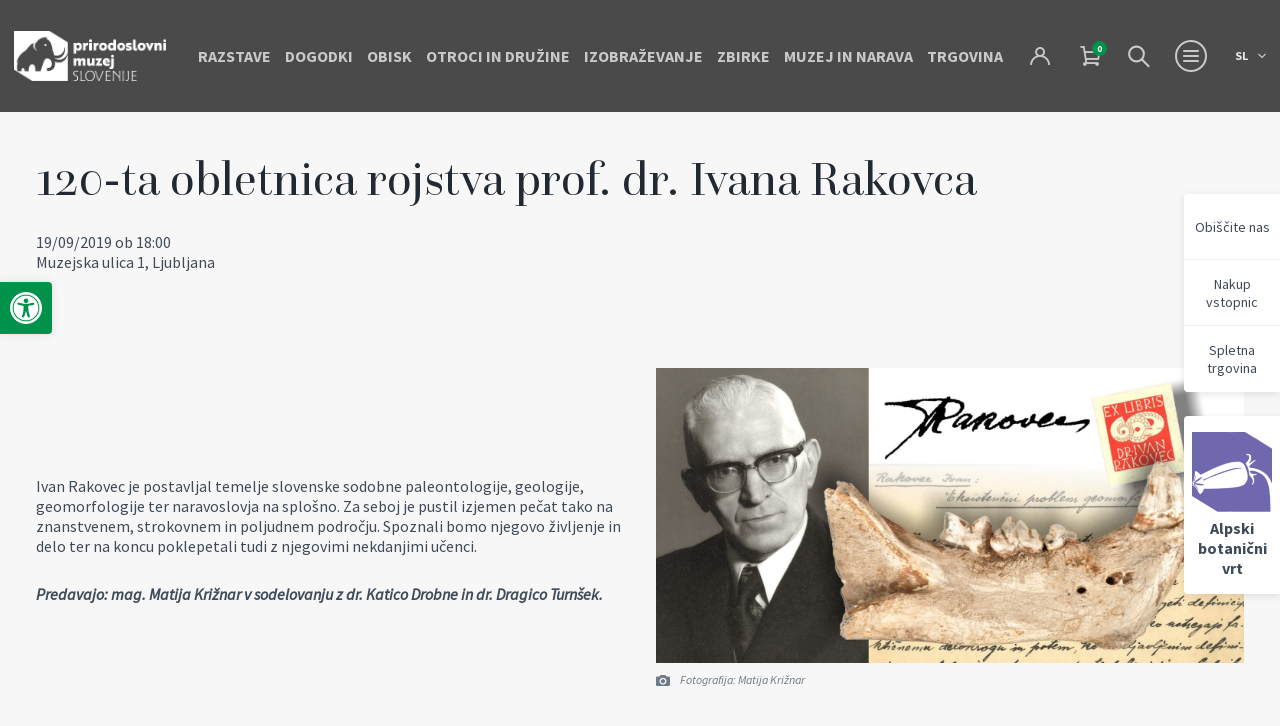

--- FILE ---
content_type: text/html; charset=UTF-8
request_url: https://www.pms-lj.si/dogodki/120-ta-obletnica-rojstva-prof-dr-ivana-rakovca/
body_size: 11015
content:
<!doctype html>
<html lang="sl-SI">
  <head>
  <meta charset="utf-8">
  <meta http-equiv="x-ua-compatible" content="ie=edge">
  <meta name="viewport" content="width=device-width, initial-scale=1, shrink-to-fit=no">

  <!-- Custom fonts -->
  <!--<link href="https://fonts.googleapis.com/css?family=Inter:300,400,600,700,900&display=swap&subset=latin-ext" rel="stylesheet">-->

  <!-- Default head -->
  <title>120&#x2d;ta obletnica rojstva prof. dr. Ivana Rakovca | Prirodoslovni muzej Slovenije</title>
	<style>img:is([sizes="auto" i], [sizes^="auto," i]) { contain-intrinsic-size: 3000px 1500px }</style>
	
<!-- The SEO Framework by Sybre Waaijer -->
<link rel="canonical" href="https://www.pms-lj.si/dogodki/120-ta-obletnica-rojstva-prof-dr-ivana-rakovca/" />
<meta name="description" content="ODPRTJE RAZSTAVE NAKITA ŽARKA OGNJENOVIČA" />
<meta property="og:type" content="article" />
<meta property="og:locale" content="sl_SI" />
<meta property="og:site_name" content="Prirodoslovni muzej Slovenije" />
<meta property="og:title" content="120&#x2d;ta obletnica rojstva prof. dr. Ivana Rakovca | Prirodoslovni muzej Slovenije" />
<meta property="og:description" content="ODPRTJE RAZSTAVE NAKITA ŽARKA OGNJENOVIČA" />
<meta property="og:url" content="https://www.pms-lj.si/dogodki/120-ta-obletnica-rojstva-prof-dr-ivana-rakovca/" />
<meta property="og:image" content="https://www.pms-lj.si/app/uploads/2022/11/predavanjePMSRakovec.jpg" />
<meta property="og:image:width" content="2000" />
<meta property="og:image:height" content="1003" />
<meta property="article:published_time" content="2022-11-20T19:20:22+00:00" />
<meta property="article:modified_time" content="2022-11-20T19:20:22+00:00" />
<meta name="twitter:card" content="summary_large_image" />
<meta name="twitter:title" content="120&#x2d;ta obletnica rojstva prof. dr. Ivana Rakovca | Prirodoslovni muzej Slovenije" />
<meta name="twitter:description" content="ODPRTJE RAZSTAVE NAKITA ŽARKA OGNJENOVIČA" />
<meta name="twitter:image" content="https://www.pms-lj.si/app/uploads/2022/11/predavanjePMSRakovec.jpg" />
<script type="application/ld+json">{"@context":"https://schema.org","@graph":[{"@type":"WebSite","@id":"https://www.pms-lj.si/#/schema/WebSite","url":"https://www.pms-lj.si/","name":"Prirodoslovni muzej Slovenije","inLanguage":"sl-SI","potentialAction":{"@type":"SearchAction","target":{"@type":"EntryPoint","urlTemplate":"https://www.pms-lj.si/search/{search_term_string}/"},"query-input":"required name=search_term_string"},"publisher":{"@type":"Organization","@id":"https://www.pms-lj.si/#/schema/Organization","name":"Prirodoslovni muzej Slovenije","url":"https://www.pms-lj.si/","logo":{"@type":"ImageObject","url":"https://www.pms-lj.si/app/uploads/2023/07/pms_favicon_bw.png","contentUrl":"https://www.pms-lj.si/app/uploads/2023/07/pms_favicon_bw.png","width":512,"height":469,"contentSize":"12175"}}},{"@type":"WebPage","@id":"https://www.pms-lj.si/dogodki/120-ta-obletnica-rojstva-prof-dr-ivana-rakovca/","url":"https://www.pms-lj.si/dogodki/120-ta-obletnica-rojstva-prof-dr-ivana-rakovca/","name":"120&#x2d;ta obletnica rojstva prof. dr. Ivana Rakovca | Prirodoslovni muzej Slovenije","description":"ODPRTJE RAZSTAVE NAKITA ŽARKA OGNJENOVIČA","inLanguage":"sl-SI","isPartOf":{"@id":"https://www.pms-lj.si/#/schema/WebSite"},"breadcrumb":{"@type":"BreadcrumbList","@id":"https://www.pms-lj.si/#/schema/BreadcrumbList","itemListElement":[{"@type":"ListItem","position":1,"item":"https://www.pms-lj.si/","name":"Prirodoslovni muzej Slovenije"},{"@type":"ListItem","position":2,"name":"120&#x2d;ta obletnica rojstva prof. dr. Ivana Rakovca"}]},"potentialAction":{"@type":"ReadAction","target":"https://www.pms-lj.si/dogodki/120-ta-obletnica-rojstva-prof-dr-ivana-rakovca/"},"datePublished":"2022-11-20T19:20:22+00:00","dateModified":"2022-11-20T19:20:22+00:00","author":{"@type":"Person","@id":"https://www.pms-lj.si/#/schema/Person/e623d8745c03ff90a6902e12a2110a88","name":"Renata Jakovljevič"}}]}</script>
<!-- / The SEO Framework by Sybre Waaijer | 14.37ms meta | 8.48ms boot -->

<link rel="stylesheet" href="/app/plugins/woocommerce/assets/css/woocommerce-layout.css?ver=9.7.1"><link rel="stylesheet" href="/app/plugins/woocommerce/assets/css/woocommerce-smallscreen.css?ver=9.7.1" media="only screen and (max-width: 768px)"><link rel="stylesheet" href="/app/plugins/woocommerce/assets/css/woocommerce.css?ver=9.7.1"><style id='woocommerce-inline-inline-css' type='text/css'>
.woocommerce form .form-row .required { visibility: visible; }
</style>
<link rel="stylesheet" href="/app/plugins/pojo-accessibility/modules/legacy/assets/css/style.min.css?ver=1.0.0"><link rel="stylesheet" href="/app/plugins/woocommerce/assets/css/brands.css?ver=9.7.1"><link rel="stylesheet" href="/app/themes/wordkit-starter/dist/styles/main_2abaf2fc.css"><script handeler="jquery-core" src="/wp/wp-includes/js/jquery/jquery.min.js?ver=3.7.1"></script><script handeler="jquery-migrate" src="/wp/wp-includes/js/jquery/jquery-migrate.min.js?ver=3.4.1"></script><script handeler="jquery-blockui" src="/app/plugins/woocommerce/assets/js/jquery-blockui/jquery.blockUI.min.js?ver=2.7.0-wc.9.7.1" defer data-wp-strategy="defer"></script><script type="text/javascript" id="wc-add-to-cart-js-extra">
/* <![CDATA[ */
var wc_add_to_cart_params = {"ajax_url":"\/wp\/wp-admin\/admin-ajax.php","wc_ajax_url":"\/?wc-ajax=%%endpoint%%","i18n_view_cart":"Prika\u017ei ko\u0161arico","cart_url":"https:\/\/www.pms-lj.si\/kosarica\/","is_cart":"","cart_redirect_after_add":"no"};
/* ]]> */
</script>
<script handeler="wc-add-to-cart" src="/app/plugins/woocommerce/assets/js/frontend/add-to-cart.min.js?ver=9.7.1" defer data-wp-strategy="defer"></script><script handeler="js-cookie" src="/app/plugins/woocommerce/assets/js/js-cookie/js.cookie.min.js?ver=2.1.4-wc.9.7.1" defer data-wp-strategy="defer"></script><script type="text/javascript" id="woocommerce-js-extra">
/* <![CDATA[ */
var woocommerce_params = {"ajax_url":"\/wp\/wp-admin\/admin-ajax.php","wc_ajax_url":"\/?wc-ajax=%%endpoint%%","i18n_password_show":"Show password","i18n_password_hide":"Hide password"};
/* ]]> */
</script>
<script handeler="woocommerce" src="/app/plugins/woocommerce/assets/js/frontend/woocommerce.min.js?ver=9.7.1" defer data-wp-strategy="defer"></script><style type="text/css">
#pojo-a11y-toolbar .pojo-a11y-toolbar-toggle a{ background-color: #00914a;	color: #ffffff;}
#pojo-a11y-toolbar .pojo-a11y-toolbar-overlay, #pojo-a11y-toolbar .pojo-a11y-toolbar-overlay ul.pojo-a11y-toolbar-items.pojo-a11y-links{ border-color: #00914a;}
body.pojo-a11y-focusable a:focus{ outline-style: solid !important;	outline-width: 1px !important;	outline-color: #506c69 !important;}
#pojo-a11y-toolbar{ top: 1 !important;}
#pojo-a11y-toolbar .pojo-a11y-toolbar-overlay{ background-color: #ffffff;}
#pojo-a11y-toolbar .pojo-a11y-toolbar-overlay ul.pojo-a11y-toolbar-items li.pojo-a11y-toolbar-item a, #pojo-a11y-toolbar .pojo-a11y-toolbar-overlay p.pojo-a11y-toolbar-title{ color: #333333;}
#pojo-a11y-toolbar .pojo-a11y-toolbar-overlay ul.pojo-a11y-toolbar-items li.pojo-a11y-toolbar-item a.active{ background-color: #00914a;	color: #ffffff;}
@media (max-width: 767px) { #pojo-a11y-toolbar { top: 1 !important; } }</style>	<noscript><style>.woocommerce-product-gallery{ opacity: 1 !important; }</style></noscript>
	<style class='wp-fonts-local' type='text/css'>
@font-face{font-family:Inter;font-style:normal;font-weight:300 900;font-display:fallback;src:url('https://www.pms-lj.si/app/plugins/woocommerce/assets/fonts/Inter-VariableFont_slnt,wght.woff2') format('woff2');font-stretch:normal;}
@font-face{font-family:Cardo;font-style:normal;font-weight:400;font-display:fallback;src:url('https://www.pms-lj.si/app/plugins/woocommerce/assets/fonts/cardo_normal_400.woff2') format('woff2');}
</style>
<link rel="icon" href="/app/uploads/2023/07/pms_favicon_bw-100x100.png" sizes="32x32">
<link rel="icon" href="/app/uploads/2023/07/pms_favicon_bw-300x300.png" sizes="192x192">
<link rel="apple-touch-icon" href="/app/uploads/2023/07/pms_favicon_bw-300x300.png">
<meta name="msapplication-TileImage" content="/app/uploads/2023/07/pms_favicon_bw-300x300.png">
		<style type="text/css" id="wp-custom-css">
			.nf-form-cont .nf-before-form-content {
    margin-bottom: 20px;
    display: none;
}

#nf-field-17 
{
    width: 100%;
}

.woocommerce table.shop_attributes th {
	vertical-align: top;
}		</style>
		
   <script>
    window.dataLayer = window.dataLayer || [];
    function gtag() {
        dataLayer.push(arguments);
    }
    gtag("consent", "default", {
        ad_storage: "denied",
        ad_user_data: "denied", 
        ad_personalization: "denied",
        analytics_storage: "denied",
        functionality_storage: "denied",
        personalization_storage: "denied",
        security_storage: "granted",
        wait_for_update: 2000,
    });
    gtag("set", "ads_data_redaction", true);
    gtag("set", "url_passthrough", true);
</script>
<!-- Start cookieyes banner -->
<script id="cookieyes" type="text/javascript" src="https://cdn-cookieyes.com/client_data/1f85e26898664982e5b3b162/script.js"></script>
<!-- End cookieyes banner -->
<script type="text/javascript" data-vendor="c:googleana-4TXnJigR">
  (function(i,s,o,g,r,a,m){i['GoogleAnalyticsObject']=r;i[r]=i[r]||function(){
  (i[r].q=i[r].q||[]).push(arguments)},i[r].l=1*new Date();a=s.createElement(o),
  m=s.getElementsByTagName(o)[0];a.async=1;a.src=g;m.parentNode.insertBefore(a,m)
  })(window,document,'script','//www.google-analytics.com/analytics.js','ga');

  ga('create', 'UA-39295762-1', 'pms-lj.si');
  ga('send', 'pageview');

</script>

  
    </head>
  <body class="wp-singular events-template-default single single-events postid-2070 wp-theme-wordkit-starterresources theme-wordkit-starter/resources woocommerce-no-js 120-ta-obletnica-rojstva-prof-dr-ivana-rakovca app-data index-data singular-data single-data single-events-data single-events-120-ta-obletnica-rojstva-prof-dr-ivana-rakovca-data">

    <!-- WK hidden body start code from globals -->
    <!-- Hotjar Tracking Code for https://www.pms-lj.si/ -->
<script type="text/javascript" data-vendor="c:hotjar">
    (function(h,o,t,j,a,r){
        h.hj=h.hj||function(){(h.hj.q=h.hj.q||[]).push(arguments)};
        h._hjSettings={hjid:2902727,hjsv:6};
        a=o.getElementsByTagName('head')[0];
        r=o.createElement('script');r.async=1;
        r.src=t+h._hjSettings.hjid+j+h._hjSettings.hjsv;
        a.appendChild(r);
    })(window,document,'https://static.hotjar.com/c/hotjar-','.js?sv=');
</script>
        <!-- START : Header -->
	<header class="header-main" style="visibility:hidden;">
		<div class="header-main__inner">

      			<a href="https://www.pms-lj.si/" class="header-main__logo" aria-label="Prirodoslovni muzej Slovenije">
				<img class="header-main__logo-light" src="/app/uploads/2023/06/PMS_Logo_1_WHITE.png" alt="Prirodoslovni muzej Slovenije" width="212" height="66" loading="lazy">
        				<img class="header-main__logo-dark" src="/app/uploads/2023/06/PMS_Logo_1_BLACK.png" alt="Prirodoslovni muzej Slovenije" width="212" height="66" loading="lazy">
			</a>

			<div class="header-main__menu-wrapper">
				<div class="menu">
					<nav aria-label="Primary Navigation">
												<ul id="menu-header-menu" class=""><li class='menu__item'><a class="menu__link text-16" href="https://www.pms-lj.si/razstave/" target="" rel="">Razstave</a></li>
<li class='menu__item'><a class="menu__link text-16" href="https://www.pms-lj.si/dogodki/" target="" rel="">Dogodki</a></li>
<li class='menu__item'><a class="menu__link text-16" href="https://www.pms-lj.si/obisk/" target="" rel="">Obisk</a></li>
<li class='menu__item'><a class="menu__link text-16" href="https://www.pms-lj.si/otroci-in-druzine/" target="" rel="">Otroci in družine</a></li>
<li class='menu__item'><a class="menu__link text-16" href="https://www.pms-lj.si/izobrazevanje/" target="" rel="">Izobraževanje</a></li>
<li class='menu__item'><a class="menu__link text-16" href="https://www.pms-lj.si/zbirke/" target="" rel="">Zbirke</a></li>
<li class='menu__item'><a class="menu__link text-16" href="https://www.pms-lj.si/muzej-in-narava/" target="" rel="">Muzej in narava</a></li>
<li class='menu__item'><a class="menu__link text-16" href="/trgovina/" target="" rel="">Trgovina</a></li>
</ul>
											</nav>
				</div>

				            <a class="myaccount-link" href="https://www.pms-lj.si/moj-racun/" title="Login / Register"><span class="icon-svg icon-svg-man"></span></a>
                        
        <ul id="site-header-cart" class="site-header-cart">
            <li class="">
                        <a class="cart-contents" href="https://www.pms-lj.si/kosarica/" title="View your shopping cart">
                         
                        <span class="icon-svg icon-svg-cart"></span>
            <span class="count">0</span>
        </a>
                </li>
            <li class="dropdown">
                <div class="widget woocommerce widget_shopping_cart"><div class="widget_shopping_cart_content"></div></div>            </li>
        </ul>
        
									<a href="https://www.pms-lj.si/iskanje/" class="search-link">
						<i class="icon-svg icon-svg-search-secondary"></i>
					</a>
				
				<button aria-expanded="false" class="hamburger d-flex-cc" aria-label="Menu toggle button">
					<span class="hamburger__inner">
						<i class="bars" aria-hidden="true"></i>
						<i class="bars" aria-hidden="true"></i>
						<i class="bars" aria-hidden="true"></i>
					</span>
				</button>

				<div class="language-switch text-12">
					<button class="language-switch__button covered">
						<span>sl</span>
						<i class="icon-svg icon-svg-chevron-down"></i>
					</button>

					<div class="language-switch__dropdown">
													
							<a class="language-switch__dropdown-link" href="https://www.pms-lj.si/dogodki/120-ta-obletnica-rojstva-prof-dr-ivana-rakovca/">
								<span>sl</span>
							</a>
													
							<a class="language-switch__dropdown-link" href="https://www.pms-lj.si/en/">
								<span>en</span>
							</a>
											</div>

				</div>
			</div>

		</div>

		<div class="secondary-menu">
			<div class="secondary-menu__inner shadow-level-1">
				<div class="secondary-menu__nav">
					<nav aria-label="Secondary Navigation">
						<ul class="secondary-ul">

						</ul>
					</nav>
					<nav class="mt-5" aria-label="Primary Navigation">
												<ul id="menu-footer-hamburger" class=""><li class='secondary-menu__item'><a class="secondary-menu__link" href="https://www.pms-lj.si/o-muzeju/" target="" rel="">O muzeju</a></li>
<li class='secondary-menu__item'><a class="secondary-menu__link" href="https://www.pms-lj.si/kako-lahko-pomagam/" target="" rel="">Kako lahko pomagam</a></li>
<li class='secondary-menu__item'><a class="secondary-menu__link" href="https://www.pms-lj.si/medijsko-sredisce/" target="" rel="">Medijsko središče</a></li>
</ul>
											</nav>
					<div class="sticky-hamburger d-block d-md-none">
						<nav class="mt-5 mb-5" aria-label="Sticky Navigation">
														<ul id="menu-side-sticky-menu" class=""><li class="menu-item menu-obiscite-nas"><a href="https://www.pms-lj.si/obisk/">Obiščite nas</a></li>
<li class="menu-item menu-nakup-vstopnic"><a href="/kategorija-izdelka/on-line-nakup-vstopnic/">Nakup vstopnic</a></li>
<li class="menu-item menu-spletna-trgovina"><a href="https://www.pms-lj.si/trgovina/">Spletna trgovina</a></li>
</ul>
												</nav>
					</div>
					<div class="sticky-hamburger d-block d-md-none">
						<a href="https://www.juliana.pms-lj.si/" class="sticky-logo">
							<div class="sticky-logo-image">
							<img src="/app/uploads/2023/02/favicon_juliana-1-150x150.png" alt="" width="82" height="56" loading="lazy">
							</div>
							<p>Alpski botanični vrt</p>
						</a>
					</div>
				</div>
			</div>

			<div class="secondary-menu__overlay overlay-flat-25 covered"></div>
		</div>
	</header>
	<!-- END : Header -->

  <!-- START : Sticky Nav -->
  <div class="sticky-nav">
    <div class="sticky-nav__menu shadow-normal text-sm">
              <ul id="menu-side-sticky-menu-1" class=""><a class="sticky-nav__link" href="https://www.pms-lj.si/obisk/" target="" rel="">Obiščite nas</a></li>
<a class="sticky-nav__link" href="/kategorija-izdelka/on-line-nakup-vstopnic/" target="" rel="">Nakup vstopnic</a></li>
<a class="sticky-nav__link" href="https://www.pms-lj.si/trgovina/" target="" rel="">Spletna trgovina</a></li>
</ul>
          </div>

    <a href="https://www.juliana.pms-lj.si/" class="sticky-nav__logo shadow-normal">
      <div class="sticky-nav__logo-image">
        <img src="/app/uploads/2023/02/favicon_juliana-1-150x150.png" alt="" width="82" height="56" loading="lazy">
      </div>
      <p>Alpski botanični vrt</p>
    </a>
  </div>
  <!-- END : Sticky Nav -->        <div class="wrap mt-150" role="document">
      <div class="content">
        <main class="main">
          
               <article class="post-2070 events type-events status-publish has-post-thumbnail hentry">
  <header>
        <div class="container">
      <div class="card-list__inner">
                    <h1>120-ta obletnica rojstva prof. dr. Ivana Rakovca</h1>
                <p> 19/09/2019 ob 18:00  <br> Muzejska ulica 1, Ljubljana</p>
      </div>
    </div>
  </header>
  <div class="entry-content">
          
                      <div id="" class="wkb-grid bg-none pt-3 pt-md-5 pb-3 pb-md-5 " >
  <div class="container">
    
          <div class="text-image__item">
            <div class="row align-items-center">
                                                                  
                    <div class="col-sm-6 ">
                                                                                                                              <div id="" class="wkb-text bg-none pt-3 pt-md-5 pb-3 pb-md-5 " >
  <div class="container">
    <div class="text-image__text">
      <p>Ivan Rakovec je postavljal temelje slovenske sodobne paleontologije, geologije, geomorfologije ter naravoslovja na splošno. Za seboj je pustil izjemen pečat tako na znanstvenem, strokovnem in poljudnem področju. Spoznali bomo njegovo življenje in delo ter na koncu poklepetali tudi z njegovimi nekdanjimi učenci.</p>
<p><b><i>Predavajo: mag. Matija Križnar v sodelovanju z dr. Katico Drobne in dr. Dragico Turnšek.</i></b></p>

    </div>
  </div>
</div>
                                                                                            </div>


                                                                                                  
                    <div class="col-sm-6 ">
                                                                                                                              <div id="" class="wkb-image bg-none pt-3 pt-md-5 pb-3 pb-md-5  text-left text-inherit text-top " >
    <div class="container">
      <div class="position-relative">
                    <div class="image-wrap">
                              <div class="img-overlay " style="opacity: 0;"></div>
                                            <img src="/app/uploads/2022/11/predavanjePMSRakovec.jpg" srcset="/app/uploads/2022/11/predavanjePMSRakovec-300x150.jpg 300w, /app/uploads/2022/11/predavanjePMSRakovec-1024x514.jpg 1024w, /app/uploads/2022/11/predavanjePMSRakovec-768x385.jpg 768w, /app/uploads/2022/11/predavanjePMSRakovec-1536x770.jpg 1536w, /app/uploads/2022/11/predavanjePMSRakovec-600x301.jpg 600w, /app/uploads/2022/11/predavanjePMSRakovec.jpg 2000w" loading="lazy" />
                          </div>
            <div class="content">
                            <div class="content-inner">
                                  <div class="image-gallery__caption text-12 mb-4">
                    <i class="icon-svg icon-svg-camera"></i>
                    <p>Fotografija: Matija Križnar</p>
                  </div>
                              </div>
            </div>
              </div>
    </div>
  </div>
                                                                                            </div>


                                                          </div>
          </div>

      </div>
</div>            </div>
  <footer>
    
  </footer>
  </article>
                </main>
              </div>
    </div>
        <!-- START : Footer -->
	<footer class="footer-main">
		<div class="container">
			<div class="row">
				<div class="col-md-6">
					<div class="footer-main__content">
						<div class="footer-main__top">
							<a href="#" class="footer-main__logo" aria-label="Prirodoslovni muzej Slovenije">
								<img src="/app/uploads/2023/06/PMS_Logo_1_BLACK.png" alt="Prirodoslovni muzej Slovenije" width="212" height="66" loading="lazy">
							</a>

							<div class="footer-main__info">
								<div class="footer-main__schedule text-bold">
									<p>Muzej je danes odprt med  uro.</p>
								</div>

								<a href="#" alt="address" aria-label="address" class="footer-main__address">			<div class="textwidget"><p><a href="https://www.google.com/maps/place/Natural+History+Museum+of+Slovenia/@46.0521684,14.4976456,17z/data=!3m1!4b1!4m5!3m4!1s0x47652d608abbcbab:0xef7ece5899ca8d1!8m2!3d46.0522615!4d14.4993763" class="footer-main__address">Prešernova cesta 20, 1000 Ljubljana</a></p>
</div>
		</a>
							</div>
						</div>

						<div class="divider">
							<div class="divider__horizontal-line"></div>
						</div>

						<div class="footer-main__nav">
							<div class="footer-main__nav-title text-bold text-uppercase">
								<p>Informacije</p>
							</div>

							<nav aria-label="Footer Navigation" class="footer-menu">
																<ul id="menu-header-menu-1" class=""><li class='footer-main__nav-item'><a class="footer-main__nav-link" href="https://www.pms-lj.si/razstave/" target="" rel="">Razstave</a></li>
<li class='footer-main__nav-item'><a class="footer-main__nav-link" href="https://www.pms-lj.si/dogodki/" target="" rel="">Dogodki</a></li>
<li class='footer-main__nav-item'><a class="footer-main__nav-link" href="https://www.pms-lj.si/obisk/" target="" rel="">Obisk</a></li>
<li class='footer-main__nav-item'><a class="footer-main__nav-link" href="https://www.pms-lj.si/otroci-in-druzine/" target="" rel="">Otroci in družine</a></li>
<li class='footer-main__nav-item'><a class="footer-main__nav-link" href="https://www.pms-lj.si/izobrazevanje/" target="" rel="">Izobraževanje</a></li>
<li class='footer-main__nav-item'><a class="footer-main__nav-link" href="https://www.pms-lj.si/zbirke/" target="" rel="">Zbirke</a></li>
<li class='footer-main__nav-item'><a class="footer-main__nav-link" href="https://www.pms-lj.si/muzej-in-narava/" target="" rel="">Muzej in narava</a></li>
<li class='footer-main__nav-item'><a class="footer-main__nav-link" href="/trgovina/" target="" rel="">Trgovina</a></li>
</ul>
															</nav>
           				</div>

						<div class="divider">
							<div class="divider__horizontal-line"></div>
						</div>

						<div class="footer-main__nav">
							<nav aria-label="Footer Navigation" class="footer-menu-alt">
																<ul id="menu-footer-hamburger-1" class=""><li class='footer-main__nav-item'><a class="footer-main__nav-link" href="https://www.pms-lj.si/o-muzeju/" target="" rel="">O muzeju</a></li>
<li class='footer-main__nav-item'><a class="footer-main__nav-link" href="https://www.pms-lj.si/kako-lahko-pomagam/" target="" rel="">Kako lahko pomagam</a></li>
<li class='footer-main__nav-item'><a class="footer-main__nav-link" href="https://www.pms-lj.si/medijsko-sredisce/" target="" rel="">Medijsko središče</a></li>
</ul>
															</nav>
           				</div>

						<div class="divider">
							<div class="divider__horizontal-line"></div>
						</div>

						<div class="social-nav">
							<div class="social-nav__title text-bold text-uppercase">
								<p>Sledite nam</p>
							</div>
							<ul>
																	<li>
										<a href="https://www.instagram.com/prirodoslovnimuzej/" alt="social" aria-label="social" target="_blank" class="social-nav__link flex-center-center br-100"><i class="icon-svg icon-svg-instagram"></i></a>
									</li>
																	<li>
										<a href="https://twitter.com/PSlovenije" alt="social" aria-label="social" target="_blank" class="social-nav__link flex-center-center br-100"><i class="icon-svg icon-svg-twitter"></i></a>
									</li>
																	<li>
										<a href="https://www.facebook.com/prirodoslovni/" alt="social" aria-label="social" target="_blank" class="social-nav__link flex-center-center br-100"><i class="icon-svg icon-svg-facebook"></i></a>
									</li>
															</ul>
						</div>

						<div class="divider">
							<div class="divider__horizontal-line"></div>
						</div>

						<div class="footer-main__bottom-nav text-12">
							<nav aria-label="Footer Secondary Navigation">
																	<ul id="menu-footer-menu" class=""><li class='footer-main__bottom-nav-item'><a class="footer-main__bottom-nav-link  menu-item menu-item-type-post_type menu-item-object-page" href="https://www.pms-lj.si/pogoji-poslovanja/" target="" rel="">Pogoji poslovanja</a></li>
<li class='footer-main__bottom-nav-item'><a class="footer-main__bottom-nav-link  menu-item menu-item-type-post_type menu-item-object-page" href="https://www.pms-lj.si/politika-varstva-osebnih-podatkov/" target="" rel="">Politika varstva osebnih podatkov</a></li>
<li class='footer-main__bottom-nav-item'><a class="footer-main__bottom-nav-link  menu-item menu-item-type-post_type menu-item-object-page" href="https://www.pms-lj.si/informacije-javnega-znacaja/" target="" rel="">Informacije javnega značaja</a></li>
<li class='footer-main__bottom-nav-item'><a class="footer-main__bottom-nav-link  menu-item menu-item-type-post_type menu-item-object-page" href="https://www.pms-lj.si/placila-vracila-in-dostava-izdelkov/" target="" rel="">Plačila, vračila in dostava izdelkov</a></li>
<li class='footer-main__bottom-nav-item'><a class="footer-main__bottom-nav-link  menu-item menu-item-type-post_type menu-item-object-page" href="https://www.pms-lj.si/piskotki/" target="" rel="">Piškotki</a></li>
<li class='footer-main__bottom-nav-item'><a class="footer-main__bottom-nav-link  menu-item menu-item-type-post_type menu-item-object-page" href="https://www.pms-lj.si/zemljevid-strani/" target="" rel="">Zemljevid strani</a></li>
</ul>
															</nav>
						</div>
					</div>
				</div>

				<div class="col-12 col-md-6 pe-0">
					<a class="maps-image__link" alt="maps" aria-label="maps" href="https://www.google.com/maps/place/Natural+History+Museum+of+Slovenia/@46.0521684,14.4976456,17z/data=!3m1!4b1!4m5!3m4!1s0x47652d608abbcbab:0xef7ece5899ca8d1!8m2!3d46.0522615!4d14.4993763" target="_blank">
					<div class="maps-image__footer" style="background-image: url('/app/uploads/2022/11/maps-1155x1125.jpg');"></div>
					</a>
					<div class="google-map">
              			
            		</div>
				</div>
			</div>
		</div>

		<div class="footer-main__copyright-text text-center text-12 bg-brand-bg">
			<div class="container">
       						<div class="textwidget"><p>2023 © Prirodoslovni muzej Slovenije, Izdelava spletnih strani: <a href="https://av-studio.si" target="_blank" rel="noopener">AV studio</a></p>
</div>
					</div>
		</div>
	</footer>
	<!-- END : Footer -->

    <script type="speculationrules">
{"prefetch":[{"source":"document","where":{"and":[{"href_matches":"\/*"},{"not":{"href_matches":["\/wp\/wp-*.php","\/wp\/wp-admin\/*","\/app\/uploads\/*","\/app\/*","\/app\/plugins\/*","\/app\/themes\/wordkit-starter\/resources\/*","\/*\\?(.+)"]}},{"not":{"selector_matches":"a[rel~=\"nofollow\"]"}},{"not":{"selector_matches":".no-prefetch, .no-prefetch a"}}]},"eagerness":"conservative"}]}
</script>
	<script type='text/javascript'>
		(function () {
			var c = document.body.className;
			c = c.replace(/woocommerce-no-js/, 'woocommerce-js');
			document.body.className = c;
		})();
	</script>
	<link rel="stylesheet" href="/app/plugins/woocommerce/assets/client/blocks/wc-blocks.css?ver=wc-9.7.1"><script type="text/javascript" id="pll_cookie_script-js-after">
/* <![CDATA[ */
(function() {
				var expirationDate = new Date();
				expirationDate.setTime( expirationDate.getTime() + 31536000 * 1000 );
				document.cookie = "pll_language=sl; expires=" + expirationDate.toUTCString() + "; path=/; secure; SameSite=Lax";
			}());
/* ]]> */
</script>
<script type="text/javascript" id="pojo-a11y-js-extra">
/* <![CDATA[ */
var PojoA11yOptions = {"focusable":"","remove_link_target":"","add_role_links":"","enable_save":"","save_expiration":""};
/* ]]> */
</script>
<script handeler="pojo-a11y" src="/app/plugins/pojo-accessibility/modules/legacy/assets/js/app.min.js?ver=1.0.0"></script><script handeler="sourcebuster-js" src="/app/plugins/woocommerce/assets/js/sourcebuster/sourcebuster.min.js?ver=9.7.1"></script><script type="text/javascript" id="wc-order-attribution-js-extra">
/* <![CDATA[ */
var wc_order_attribution = {"params":{"lifetime":1.0e-5,"session":30,"base64":false,"ajaxurl":"https:\/\/www.pms-lj.si\/wp\/wp-admin\/admin-ajax.php","prefix":"wc_order_attribution_","allowTracking":true},"fields":{"source_type":"current.typ","referrer":"current_add.rf","utm_campaign":"current.cmp","utm_source":"current.src","utm_medium":"current.mdm","utm_content":"current.cnt","utm_id":"current.id","utm_term":"current.trm","utm_source_platform":"current.plt","utm_creative_format":"current.fmt","utm_marketing_tactic":"current.tct","session_entry":"current_add.ep","session_start_time":"current_add.fd","session_pages":"session.pgs","session_count":"udata.vst","user_agent":"udata.uag"}};
/* ]]> */
</script>
<script handeler="wc-order-attribution" src="/app/plugins/woocommerce/assets/js/frontend/order-attribution.min.js?ver=9.7.1"></script><script type="text/javascript" id="sage/main.js-js-extra">
/* <![CDATA[ */
var ajax = {"url":"https:\/\/www.pms-lj.si\/wp\/wp-admin\/admin-ajax.php"};
/* ]]> */
</script>
<script type="module" async handeler="sage/main.js" src="/app/themes/wordkit-starter/dist/scripts/main_2abaf2fc.js"></script><script type="text/javascript" id="wc-cart-fragments-js-extra">
/* <![CDATA[ */
var wc_cart_fragments_params = {"ajax_url":"\/wp\/wp-admin\/admin-ajax.php","wc_ajax_url":"\/?wc-ajax=%%endpoint%%","cart_hash_key":"wc_cart_hash_7468f8cda2ce1b90fa9c337146706021","fragment_name":"wc_fragments_7468f8cda2ce1b90fa9c337146706021","request_timeout":"5000"};
/* ]]> */
</script>
<script handeler="wc-cart-fragments" src="/app/plugins/woocommerce/assets/js/frontend/cart-fragments.min.js?ver=9.7.1" defer data-wp-strategy="defer"></script>		<a id="pojo-a11y-skip-content" class="pojo-skip-link pojo-skip-content" tabindex="1" accesskey="s" href="#content">Skip to content</a>
				<nav id="pojo-a11y-toolbar" class="pojo-a11y-toolbar-left" role="navigation">
			<div class="pojo-a11y-toolbar-toggle">
				<a class="pojo-a11y-toolbar-link pojo-a11y-toolbar-toggle-link" href="javascript:void(0);" title="Orodja za dostopnost" role="button">
					<span class="pojo-sr-only sr-only">Open toolbar</span>
					<svg xmlns="http://www.w3.org/2000/svg" viewBox="0 0 100 100" fill="currentColor" width="1em">
						<title>Orodja za dostopnost</title>
						<path d="M50 8.1c23.2 0 41.9 18.8 41.9 41.9 0 23.2-18.8 41.9-41.9 41.9C26.8 91.9 8.1 73.2 8.1 50S26.8 8.1 50 8.1M50 0C22.4 0 0 22.4 0 50s22.4 50 50 50 50-22.4 50-50S77.6 0 50 0zm0 11.3c-21.4 0-38.7 17.3-38.7 38.7S28.6 88.7 50 88.7 88.7 71.4 88.7 50 71.4 11.3 50 11.3zm0 8.9c4 0 7.3 3.2 7.3 7.3S54 34.7 50 34.7s-7.3-3.2-7.3-7.3 3.3-7.2 7.3-7.2zm23.7 19.7c-5.8 1.4-11.2 2.6-16.6 3.2.2 20.4 2.5 24.8 5 31.4.7 1.9-.2 4-2.1 4.7-1.9.7-4-.2-4.7-2.1-1.8-4.5-3.4-8.2-4.5-15.8h-2c-1 7.6-2.7 11.3-4.5 15.8-.7 1.9-2.8 2.8-4.7 2.1-1.9-.7-2.8-2.8-2.1-4.7 2.6-6.6 4.9-11 5-31.4-5.4-.6-10.8-1.8-16.6-3.2-1.7-.4-2.8-2.1-2.4-3.9.4-1.7 2.1-2.8 3.9-2.4 19.5 4.6 25.1 4.6 44.5 0 1.7-.4 3.5.7 3.9 2.4.7 1.8-.3 3.5-2.1 3.9z"/>					</svg>
				</a>
			</div>
			<div class="pojo-a11y-toolbar-overlay">
				<div class="pojo-a11y-toolbar-inner">
					<p class="pojo-a11y-toolbar-title">Orodja za dostopnost</p>

					<ul class="pojo-a11y-toolbar-items pojo-a11y-tools">
																			<li class="pojo-a11y-toolbar-item">
								<a href="#" class="pojo-a11y-toolbar-link pojo-a11y-btn-resize-font pojo-a11y-btn-resize-plus" data-action="resize-plus" data-action-group="resize" tabindex="-1" role="button">
									<span class="pojo-a11y-toolbar-icon"><svg version="1.1" xmlns="http://www.w3.org/2000/svg" width="1em" viewBox="0 0 448 448"><title>Povečaj besedilo</title><path fill="currentColor" d="M256 200v16c0 4.25-3.75 8-8 8h-56v56c0 4.25-3.75 8-8 8h-16c-4.25 0-8-3.75-8-8v-56h-56c-4.25 0-8-3.75-8-8v-16c0-4.25 3.75-8 8-8h56v-56c0-4.25 3.75-8 8-8h16c4.25 0 8 3.75 8 8v56h56c4.25 0 8 3.75 8 8zM288 208c0-61.75-50.25-112-112-112s-112 50.25-112 112 50.25 112 112 112 112-50.25 112-112zM416 416c0 17.75-14.25 32-32 32-8.5 0-16.75-3.5-22.5-9.5l-85.75-85.5c-29.25 20.25-64.25 31-99.75 31-97.25 0-176-78.75-176-176s78.75-176 176-176 176 78.75 176 176c0 35.5-10.75 70.5-31 99.75l85.75 85.75c5.75 5.75 9.25 14 9.25 22.5z"></path></svg></span><span class="pojo-a11y-toolbar-text">Povečaj besedilo</span>								</a>
							</li>

							<li class="pojo-a11y-toolbar-item">
								<a href="#" class="pojo-a11y-toolbar-link pojo-a11y-btn-resize-font pojo-a11y-btn-resize-minus" data-action="resize-minus" data-action-group="resize" tabindex="-1" role="button">
									<span class="pojo-a11y-toolbar-icon"><svg version="1.1" xmlns="http://www.w3.org/2000/svg" width="1em" viewBox="0 0 448 448"><title>Zmanjšaj besedilo</title><path fill="currentColor" d="M256 200v16c0 4.25-3.75 8-8 8h-144c-4.25 0-8-3.75-8-8v-16c0-4.25 3.75-8 8-8h144c4.25 0 8 3.75 8 8zM288 208c0-61.75-50.25-112-112-112s-112 50.25-112 112 50.25 112 112 112 112-50.25 112-112zM416 416c0 17.75-14.25 32-32 32-8.5 0-16.75-3.5-22.5-9.5l-85.75-85.5c-29.25 20.25-64.25 31-99.75 31-97.25 0-176-78.75-176-176s78.75-176 176-176 176 78.75 176 176c0 35.5-10.75 70.5-31 99.75l85.75 85.75c5.75 5.75 9.25 14 9.25 22.5z"></path></svg></span><span class="pojo-a11y-toolbar-text">Zmanjšaj besedilo</span>								</a>
							</li>
						
													<li class="pojo-a11y-toolbar-item">
								<a href="#" class="pojo-a11y-toolbar-link pojo-a11y-btn-background-group pojo-a11y-btn-grayscale" data-action="grayscale" data-action-group="schema" tabindex="-1" role="button">
									<span class="pojo-a11y-toolbar-icon"><svg version="1.1" xmlns="http://www.w3.org/2000/svg" width="1em" viewBox="0 0 448 448"><title>Sivina</title><path fill="currentColor" d="M15.75 384h-15.75v-352h15.75v352zM31.5 383.75h-8v-351.75h8v351.75zM55 383.75h-7.75v-351.75h7.75v351.75zM94.25 383.75h-7.75v-351.75h7.75v351.75zM133.5 383.75h-15.5v-351.75h15.5v351.75zM165 383.75h-7.75v-351.75h7.75v351.75zM180.75 383.75h-7.75v-351.75h7.75v351.75zM196.5 383.75h-7.75v-351.75h7.75v351.75zM235.75 383.75h-15.75v-351.75h15.75v351.75zM275 383.75h-15.75v-351.75h15.75v351.75zM306.5 383.75h-15.75v-351.75h15.75v351.75zM338 383.75h-15.75v-351.75h15.75v351.75zM361.5 383.75h-15.75v-351.75h15.75v351.75zM408.75 383.75h-23.5v-351.75h23.5v351.75zM424.5 383.75h-8v-351.75h8v351.75zM448 384h-15.75v-352h15.75v352z"></path></svg></span><span class="pojo-a11y-toolbar-text">Sivina</span>								</a>
							</li>
						
													<li class="pojo-a11y-toolbar-item">
								<a href="#" class="pojo-a11y-toolbar-link pojo-a11y-btn-background-group pojo-a11y-btn-high-contrast" data-action="high-contrast" data-action-group="schema" tabindex="-1" role="button">
									<span class="pojo-a11y-toolbar-icon"><svg version="1.1" xmlns="http://www.w3.org/2000/svg" width="1em" viewBox="0 0 448 448"><title>Visok kontrast</title><path fill="currentColor" d="M192 360v-272c-75 0-136 61-136 136s61 136 136 136zM384 224c0 106-86 192-192 192s-192-86-192-192 86-192 192-192 192 86 192 192z"></path></svg></span><span class="pojo-a11y-toolbar-text">Visok kontrast</span>								</a>
							</li>
						
													<li class="pojo-a11y-toolbar-item">
								<a href="#" class="pojo-a11y-toolbar-link pojo-a11y-btn-background-group pojo-a11y-btn-negative-contrast" data-action="negative-contrast" data-action-group="schema" tabindex="-1" role="button">

									<span class="pojo-a11y-toolbar-icon"><svg version="1.1" xmlns="http://www.w3.org/2000/svg" width="1em" viewBox="0 0 448 448"><title>Negativni kontrast</title><path fill="currentColor" d="M416 240c-23.75-36.75-56.25-68.25-95.25-88.25 10 17 15.25 36.5 15.25 56.25 0 61.75-50.25 112-112 112s-112-50.25-112-112c0-19.75 5.25-39.25 15.25-56.25-39 20-71.5 51.5-95.25 88.25 42.75 66 111.75 112 192 112s149.25-46 192-112zM236 144c0-6.5-5.5-12-12-12-41.75 0-76 34.25-76 76 0 6.5 5.5 12 12 12s12-5.5 12-12c0-28.5 23.5-52 52-52 6.5 0 12-5.5 12-12zM448 240c0 6.25-2 12-5 17.25-46 75.75-130.25 126.75-219 126.75s-173-51.25-219-126.75c-3-5.25-5-11-5-17.25s2-12 5-17.25c46-75.5 130.25-126.75 219-126.75s173 51.25 219 126.75c3 5.25 5 11 5 17.25z"></path></svg></span><span class="pojo-a11y-toolbar-text">Negativni kontrast</span>								</a>
							</li>
						
													<li class="pojo-a11y-toolbar-item">
								<a href="#" class="pojo-a11y-toolbar-link pojo-a11y-btn-background-group pojo-a11y-btn-light-background" data-action="light-background" data-action-group="schema" tabindex="-1" role="button">
									<span class="pojo-a11y-toolbar-icon"><svg version="1.1" xmlns="http://www.w3.org/2000/svg" width="1em" viewBox="0 0 448 448"><title>Svetlo ozadje</title><path fill="currentColor" d="M184 144c0 4.25-3.75 8-8 8s-8-3.75-8-8c0-17.25-26.75-24-40-24-4.25 0-8-3.75-8-8s3.75-8 8-8c23.25 0 56 12.25 56 40zM224 144c0-50-50.75-80-96-80s-96 30-96 80c0 16 6.5 32.75 17 45 4.75 5.5 10.25 10.75 15.25 16.5 17.75 21.25 32.75 46.25 35.25 74.5h57c2.5-28.25 17.5-53.25 35.25-74.5 5-5.75 10.5-11 15.25-16.5 10.5-12.25 17-29 17-45zM256 144c0 25.75-8.5 48-25.75 67s-40 45.75-42 72.5c7.25 4.25 11.75 12.25 11.75 20.5 0 6-2.25 11.75-6.25 16 4 4.25 6.25 10 6.25 16 0 8.25-4.25 15.75-11.25 20.25 2 3.5 3.25 7.75 3.25 11.75 0 16.25-12.75 24-27.25 24-6.5 14.5-21 24-36.75 24s-30.25-9.5-36.75-24c-14.5 0-27.25-7.75-27.25-24 0-4 1.25-8.25 3.25-11.75-7-4.5-11.25-12-11.25-20.25 0-6 2.25-11.75 6.25-16-4-4.25-6.25-10-6.25-16 0-8.25 4.5-16.25 11.75-20.5-2-26.75-24.75-53.5-42-72.5s-25.75-41.25-25.75-67c0-68 64.75-112 128-112s128 44 128 112z"></path></svg></span><span class="pojo-a11y-toolbar-text">Svetlo ozadje</span>								</a>
							</li>
						
													<li class="pojo-a11y-toolbar-item">
								<a href="#" class="pojo-a11y-toolbar-link pojo-a11y-btn-links-underline" data-action="links-underline" data-action-group="toggle" tabindex="-1" role="button">
									<span class="pojo-a11y-toolbar-icon"><svg version="1.1" xmlns="http://www.w3.org/2000/svg" width="1em" viewBox="0 0 448 448"><title>Podčrtane povezave</title><path fill="currentColor" d="M364 304c0-6.5-2.5-12.5-7-17l-52-52c-4.5-4.5-10.75-7-17-7-7.25 0-13 2.75-18 8 8.25 8.25 18 15.25 18 28 0 13.25-10.75 24-24 24-12.75 0-19.75-9.75-28-18-5.25 5-8.25 10.75-8.25 18.25 0 6.25 2.5 12.5 7 17l51.5 51.75c4.5 4.5 10.75 6.75 17 6.75s12.5-2.25 17-6.5l36.75-36.5c4.5-4.5 7-10.5 7-16.75zM188.25 127.75c0-6.25-2.5-12.5-7-17l-51.5-51.75c-4.5-4.5-10.75-7-17-7s-12.5 2.5-17 6.75l-36.75 36.5c-4.5 4.5-7 10.5-7 16.75 0 6.5 2.5 12.5 7 17l52 52c4.5 4.5 10.75 6.75 17 6.75 7.25 0 13-2.5 18-7.75-8.25-8.25-18-15.25-18-28 0-13.25 10.75-24 24-24 12.75 0 19.75 9.75 28 18 5.25-5 8.25-10.75 8.25-18.25zM412 304c0 19-7.75 37.5-21.25 50.75l-36.75 36.5c-13.5 13.5-31.75 20.75-50.75 20.75-19.25 0-37.5-7.5-51-21.25l-51.5-51.75c-13.5-13.5-20.75-31.75-20.75-50.75 0-19.75 8-38.5 22-52.25l-22-22c-13.75 14-32.25 22-52 22-19 0-37.5-7.5-51-21l-52-52c-13.75-13.75-21-31.75-21-51 0-19 7.75-37.5 21.25-50.75l36.75-36.5c13.5-13.5 31.75-20.75 50.75-20.75 19.25 0 37.5 7.5 51 21.25l51.5 51.75c13.5 13.5 20.75 31.75 20.75 50.75 0 19.75-8 38.5-22 52.25l22 22c13.75-14 32.25-22 52-22 19 0 37.5 7.5 51 21l52 52c13.75 13.75 21 31.75 21 51z"></path></svg></span><span class="pojo-a11y-toolbar-text">Podčrtane povezave</span>								</a>
							</li>
						
													<li class="pojo-a11y-toolbar-item">
								<a href="#" class="pojo-a11y-toolbar-link pojo-a11y-btn-readable-font" data-action="readable-font" data-action-group="toggle" tabindex="-1" role="button">
									<span class="pojo-a11y-toolbar-icon"><svg version="1.1" xmlns="http://www.w3.org/2000/svg" width="1em" viewBox="0 0 448 448"><title>Berljiva pisava</title><path fill="currentColor" d="M181.25 139.75l-42.5 112.5c24.75 0.25 49.5 1 74.25 1 4.75 0 9.5-0.25 14.25-0.5-13-38-28.25-76.75-46-113zM0 416l0.5-19.75c23.5-7.25 49-2.25 59.5-29.25l59.25-154 70-181h32c1 1.75 2 3.5 2.75 5.25l51.25 120c18.75 44.25 36 89 55 133 11.25 26 20 52.75 32.5 78.25 1.75 4 5.25 11.5 8.75 14.25 8.25 6.5 31.25 8 43 12.5 0.75 4.75 1.5 9.5 1.5 14.25 0 2.25-0.25 4.25-0.25 6.5-31.75 0-63.5-4-95.25-4-32.75 0-65.5 2.75-98.25 3.75 0-6.5 0.25-13 1-19.5l32.75-7c6.75-1.5 20-3.25 20-12.5 0-9-32.25-83.25-36.25-93.5l-112.5-0.5c-6.5 14.5-31.75 80-31.75 89.5 0 19.25 36.75 20 51 22 0.25 4.75 0.25 9.5 0.25 14.5 0 2.25-0.25 4.5-0.5 6.75-29 0-58.25-5-87.25-5-3.5 0-8.5 1.5-12 2-15.75 2.75-31.25 3.5-47 3.5z"></path></svg></span><span class="pojo-a11y-toolbar-text">Berljiva pisava</span>								</a>
							</li>
																		<li class="pojo-a11y-toolbar-item">
							<a href="#" class="pojo-a11y-toolbar-link pojo-a11y-btn-reset" data-action="reset" tabindex="-1" role="button">
								<span class="pojo-a11y-toolbar-icon"><svg version="1.1" xmlns="http://www.w3.org/2000/svg" width="1em" viewBox="0 0 448 448"><title>Ponastavi</title><path fill="currentColor" d="M384 224c0 105.75-86.25 192-192 192-57.25 0-111.25-25.25-147.75-69.25-2.5-3.25-2.25-8 0.5-10.75l34.25-34.5c1.75-1.5 4-2.25 6.25-2.25 2.25 0.25 4.5 1.25 5.75 3 24.5 31.75 61.25 49.75 101 49.75 70.5 0 128-57.5 128-128s-57.5-128-128-128c-32.75 0-63.75 12.5-87 34.25l34.25 34.5c4.75 4.5 6 11.5 3.5 17.25-2.5 6-8.25 10-14.75 10h-112c-8.75 0-16-7.25-16-16v-112c0-6.5 4-12.25 10-14.75 5.75-2.5 12.75-1.25 17.25 3.5l32.5 32.25c35.25-33.25 83-53 132.25-53 105.75 0 192 86.25 192 192z"></path></svg></span>
								<span class="pojo-a11y-toolbar-text">Ponastavi</span>
							</a>
						</li>
					</ul>
											<ul class="pojo-a11y-toolbar-items pojo-a11y-links">
																						<li class="pojo-a11y-toolbar-item">
									<a href="https://www.pms-lj.si/izjava-o-dostopnosti/" class="pojo-a11y-toolbar-link pojo-a11y-link-help" tabindex="-1" role="button">
										<span class="pojo-a11y-toolbar-icon"><svg version="1.1" xmlns="http://www.w3.org/2000/svg" width="1em" viewBox="0 0 448 448"><title>Izjava o dostopnosti</title><path fill="currentColor" d="M224 344v-48c0-4.5-3.5-8-8-8h-48c-4.5 0-8 3.5-8 8v48c0 4.5 3.5 8 8 8h48c4.5 0 8-3.5 8-8zM288 176c0-45.75-48-80-91-80-40.75 0-71.25 17.5-92.75 53.25-2.25 3.5-1.25 8 2 10.5l33 25c1.25 1 3 1.5 4.75 1.5 2.25 0 4.75-1 6.25-3 11.75-15 16.75-19.5 21.5-23 4.25-3 12.5-6 21.5-6 16 0 30.75 10.25 30.75 21.25 0 13-6.75 19.5-22 26.5-17.75 8-42 28.75-42 53v9c0 4.5 3.5 8 8 8h48c4.5 0 8-3.5 8-8v0c0-5.75 7.25-18 19-24.75 19-10.75 45-25.25 45-63.25zM384 224c0 106-86 192-192 192s-192-86-192-192 86-192 192-192 192 86 192 192z"></path></svg></span><span class="pojo-a11y-toolbar-text">Izjava o dostopnosti</span>									</a>
								</li>
																				</ul>
									</div>
			</div>
		</nav>
		
    <!-- WK hidden body end code from globals -->
            
  </body>
</html>


--- FILE ---
content_type: text/css; charset=utf-8
request_url: https://www.pms-lj.si/app/themes/wordkit-starter/dist/styles/main_2abaf2fc.css
body_size: 91541
content:
.owl-carousel{display:none;width:100%;-webkit-tap-highlight-color:transparent;position:relative;z-index:1}.owl-carousel .owl-stage{position:relative;-ms-touch-action:pan-Y;touch-action:manipulation;-moz-backface-visibility:hidden}.owl-carousel .owl-stage:after{content:".";display:block;clear:both;visibility:hidden;line-height:0;height:0}.owl-carousel .owl-stage-outer{position:relative;overflow:hidden;-webkit-transform:translateZ(0)}.owl-carousel .owl-item,.owl-carousel .owl-wrapper{-webkit-backface-visibility:hidden;-moz-backface-visibility:hidden;-ms-backface-visibility:hidden;-webkit-transform:translateZ(0);-moz-transform:translateZ(0);-ms-transform:translateZ(0)}.owl-carousel .owl-item{position:relative;min-height:1px;float:left;-webkit-backface-visibility:hidden;-webkit-tap-highlight-color:transparent;-webkit-touch-callout:none}.owl-carousel .owl-item img{display:block;width:100%}.owl-carousel .owl-dots.disabled,.owl-carousel .owl-nav.disabled{display:none}.owl-carousel .owl-dot,.owl-carousel .owl-nav .owl-next,.owl-carousel .owl-nav .owl-prev{cursor:pointer;-webkit-user-select:none;-khtml-user-select:none;-moz-user-select:none;-ms-user-select:none;user-select:none}.owl-carousel .owl-nav button.owl-next,.owl-carousel .owl-nav button.owl-prev,.owl-carousel button.owl-dot{background:none;color:inherit;border:none;padding:0!important;font:inherit}.owl-carousel.owl-loaded{display:block}.owl-carousel.owl-loading{opacity:0;display:block}.owl-carousel.owl-hidden{opacity:0}.owl-carousel.owl-refresh .owl-item{visibility:hidden}.owl-carousel.owl-drag .owl-item{-ms-touch-action:pan-y;touch-action:pan-y;-webkit-user-select:none;-moz-user-select:none;-ms-user-select:none;user-select:none}.owl-carousel.owl-grab{cursor:move;cursor:grab}.owl-carousel.owl-rtl{direction:rtl}.owl-carousel.owl-rtl .owl-item{float:right}.no-js .owl-carousel{display:block}.owl-carousel .animated{animation-duration:1s;animation-fill-mode:both}.owl-carousel .owl-animated-in{z-index:0}.owl-carousel .owl-animated-out{z-index:1}.owl-carousel .fadeOut{animation-name:fadeOut}@keyframes fadeOut{0%{opacity:1}to{opacity:0}}.owl-height{transition:height .5s ease-in-out}.owl-carousel .owl-item .owl-lazy{opacity:0;transition:opacity .4s ease}.owl-carousel .owl-item .owl-lazy:not([src]),.owl-carousel .owl-item .owl-lazy[src^=""]{max-height:0}.owl-carousel .owl-item img.owl-lazy{transform-style:preserve-3d}.owl-carousel .owl-video-wrapper{position:relative;height:100%;background:#000}.owl-carousel .owl-video-play-icon{position:absolute;height:80px;width:80px;left:50%;top:50%;margin-left:-40px;margin-top:-40px;background:url([data-uri]) no-repeat;cursor:pointer;z-index:1;-webkit-backface-visibility:hidden;transition:transform .1s ease}.owl-carousel .owl-video-play-icon:hover{-ms-transform:scale(1.3);transform:scale(1.3)}.owl-carousel .owl-video-playing .owl-video-play-icon,.owl-carousel .owl-video-playing .owl-video-tn{display:none}.owl-carousel .owl-video-tn{opacity:0;height:100%;background-position:50%;background-repeat:no-repeat;background-size:contain;transition:opacity .4s ease}.owl-carousel .owl-video-frame{position:relative;z-index:1;height:100%;width:100%}
/*!
 * animate.css - https://animate.style/
 * Version - 4.1.1
 * Licensed under the MIT license - http://opensource.org/licenses/MIT
 *
 * Copyright (c) 2020 Animate.css
 */:root{--animate-duration:1s;--animate-delay:1s;--animate-repeat:1}.animate__animated{-webkit-animation-duration:1s;animation-duration:1s;-webkit-animation-duration:var(--animate-duration);animation-duration:var(--animate-duration);-webkit-animation-fill-mode:both;animation-fill-mode:both}.animate__animated.animate__infinite{-webkit-animation-iteration-count:infinite;animation-iteration-count:infinite}.animate__animated.animate__repeat-1{-webkit-animation-iteration-count:1;animation-iteration-count:1;-webkit-animation-iteration-count:var(--animate-repeat);animation-iteration-count:var(--animate-repeat)}.animate__animated.animate__repeat-2{-webkit-animation-iteration-count:2;animation-iteration-count:2;-webkit-animation-iteration-count:calc(var(--animate-repeat) * 2);animation-iteration-count:calc(var(--animate-repeat) * 2)}.animate__animated.animate__repeat-3{-webkit-animation-iteration-count:3;animation-iteration-count:3;-webkit-animation-iteration-count:calc(var(--animate-repeat) * 3);animation-iteration-count:calc(var(--animate-repeat) * 3)}.animate__animated.animate__delay-1s{-webkit-animation-delay:1s;animation-delay:1s;-webkit-animation-delay:var(--animate-delay);animation-delay:var(--animate-delay)}.animate__animated.animate__delay-2s{-webkit-animation-delay:2s;animation-delay:2s;-webkit-animation-delay:calc(var(--animate-delay) * 2);animation-delay:calc(var(--animate-delay) * 2)}.animate__animated.animate__delay-3s{-webkit-animation-delay:3s;animation-delay:3s;-webkit-animation-delay:calc(var(--animate-delay) * 3);animation-delay:calc(var(--animate-delay) * 3)}.animate__animated.animate__delay-4s{-webkit-animation-delay:4s;animation-delay:4s;-webkit-animation-delay:calc(var(--animate-delay) * 4);animation-delay:calc(var(--animate-delay) * 4)}.animate__animated.animate__delay-5s{-webkit-animation-delay:5s;animation-delay:5s;-webkit-animation-delay:calc(var(--animate-delay) * 5);animation-delay:calc(var(--animate-delay) * 5)}.animate__animated.animate__faster{-webkit-animation-duration:0.5s;animation-duration:0.5s;-webkit-animation-duration:calc(var(--animate-duration) / 2);animation-duration:calc(var(--animate-duration) / 2)}.animate__animated.animate__fast{-webkit-animation-duration:0.8s;animation-duration:0.8s;-webkit-animation-duration:calc(var(--animate-duration) * .8);animation-duration:calc(var(--animate-duration) * .8)}.animate__animated.animate__slow{-webkit-animation-duration:2s;animation-duration:2s;-webkit-animation-duration:calc(var(--animate-duration) * 2);animation-duration:calc(var(--animate-duration) * 2)}.animate__animated.animate__slower{-webkit-animation-duration:3s;animation-duration:3s;-webkit-animation-duration:calc(var(--animate-duration) * 3);animation-duration:calc(var(--animate-duration) * 3)}@media (prefers-reduced-motion:reduce),print{.animate__animated{-webkit-animation-duration:1ms!important;animation-duration:1ms!important;-webkit-transition-duration:1ms!important;transition-duration:1ms!important;-webkit-animation-iteration-count:1!important;animation-iteration-count:1!important}.animate__animated[class*=Out]{opacity:0}}@-webkit-keyframes bounce{0%,20%,53%,to{-webkit-animation-timing-function:cubic-bezier(.215,.61,.355,1);animation-timing-function:cubic-bezier(.215,.61,.355,1);-webkit-transform:translateZ(0);transform:translateZ(0)}40%,43%{-webkit-animation-timing-function:cubic-bezier(.755,.05,.855,.06);animation-timing-function:cubic-bezier(.755,.05,.855,.06);-webkit-transform:translate3d(0,-30px,0) scaleY(1.1);transform:translate3d(0,-30px,0) scaleY(1.1)}70%{-webkit-animation-timing-function:cubic-bezier(.755,.05,.855,.06);animation-timing-function:cubic-bezier(.755,.05,.855,.06);-webkit-transform:translate3d(0,-15px,0) scaleY(1.05);transform:translate3d(0,-15px,0) scaleY(1.05)}80%{-webkit-transition-timing-function:cubic-bezier(.215,.61,.355,1);transition-timing-function:cubic-bezier(.215,.61,.355,1);-webkit-transform:translateZ(0) scaleY(.95);transform:translateZ(0) scaleY(.95)}90%{-webkit-transform:translate3d(0,-4px,0) scaleY(1.02);transform:translate3d(0,-4px,0) scaleY(1.02)}}@keyframes bounce{0%,20%,53%,to{-webkit-animation-timing-function:cubic-bezier(.215,.61,.355,1);animation-timing-function:cubic-bezier(.215,.61,.355,1);-webkit-transform:translateZ(0);transform:translateZ(0)}40%,43%{-webkit-animation-timing-function:cubic-bezier(.755,.05,.855,.06);animation-timing-function:cubic-bezier(.755,.05,.855,.06);-webkit-transform:translate3d(0,-30px,0) scaleY(1.1);transform:translate3d(0,-30px,0) scaleY(1.1)}70%{-webkit-animation-timing-function:cubic-bezier(.755,.05,.855,.06);animation-timing-function:cubic-bezier(.755,.05,.855,.06);-webkit-transform:translate3d(0,-15px,0) scaleY(1.05);transform:translate3d(0,-15px,0) scaleY(1.05)}80%{-webkit-transition-timing-function:cubic-bezier(.215,.61,.355,1);transition-timing-function:cubic-bezier(.215,.61,.355,1);-webkit-transform:translateZ(0) scaleY(.95);transform:translateZ(0) scaleY(.95)}90%{-webkit-transform:translate3d(0,-4px,0) scaleY(1.02);transform:translate3d(0,-4px,0) scaleY(1.02)}}.animate__bounce{-webkit-animation-name:bounce;animation-name:bounce;-webkit-transform-origin:center bottom;transform-origin:center bottom}@-webkit-keyframes flash{0%,50%,to{opacity:1}25%,75%{opacity:0}}@keyframes flash{0%,50%,to{opacity:1}25%,75%{opacity:0}}.animate__flash{-webkit-animation-name:flash;animation-name:flash}@-webkit-keyframes pulse{0%{-webkit-transform:scaleX(1);transform:scaleX(1)}50%{-webkit-transform:scale3d(1.05,1.05,1.05);transform:scale3d(1.05,1.05,1.05)}to{-webkit-transform:scaleX(1);transform:scaleX(1)}}@keyframes pulse{0%{-webkit-transform:scaleX(1);transform:scaleX(1)}50%{-webkit-transform:scale3d(1.05,1.05,1.05);transform:scale3d(1.05,1.05,1.05)}to{-webkit-transform:scaleX(1);transform:scaleX(1)}}.animate__pulse{-webkit-animation-name:pulse;animation-name:pulse;-webkit-animation-timing-function:ease-in-out;animation-timing-function:ease-in-out}@-webkit-keyframes rubberBand{0%{-webkit-transform:scaleX(1);transform:scaleX(1)}30%{-webkit-transform:scale3d(1.25,.75,1);transform:scale3d(1.25,.75,1)}40%{-webkit-transform:scale3d(.75,1.25,1);transform:scale3d(.75,1.25,1)}50%{-webkit-transform:scale3d(1.15,.85,1);transform:scale3d(1.15,.85,1)}65%{-webkit-transform:scale3d(.95,1.05,1);transform:scale3d(.95,1.05,1)}75%{-webkit-transform:scale3d(1.05,.95,1);transform:scale3d(1.05,.95,1)}to{-webkit-transform:scaleX(1);transform:scaleX(1)}}@keyframes rubberBand{0%{-webkit-transform:scaleX(1);transform:scaleX(1)}30%{-webkit-transform:scale3d(1.25,.75,1);transform:scale3d(1.25,.75,1)}40%{-webkit-transform:scale3d(.75,1.25,1);transform:scale3d(.75,1.25,1)}50%{-webkit-transform:scale3d(1.15,.85,1);transform:scale3d(1.15,.85,1)}65%{-webkit-transform:scale3d(.95,1.05,1);transform:scale3d(.95,1.05,1)}75%{-webkit-transform:scale3d(1.05,.95,1);transform:scale3d(1.05,.95,1)}to{-webkit-transform:scaleX(1);transform:scaleX(1)}}.animate__rubberBand{-webkit-animation-name:rubberBand;animation-name:rubberBand}@-webkit-keyframes shakeX{0%,to{-webkit-transform:translateZ(0);transform:translateZ(0)}10%,30%,50%,70%,90%{-webkit-transform:translate3d(-10px,0,0);transform:translate3d(-10px,0,0)}20%,40%,60%,80%{-webkit-transform:translate3d(10px,0,0);transform:translate3d(10px,0,0)}}@keyframes shakeX{0%,to{-webkit-transform:translateZ(0);transform:translateZ(0)}10%,30%,50%,70%,90%{-webkit-transform:translate3d(-10px,0,0);transform:translate3d(-10px,0,0)}20%,40%,60%,80%{-webkit-transform:translate3d(10px,0,0);transform:translate3d(10px,0,0)}}.animate__shakeX{-webkit-animation-name:shakeX;animation-name:shakeX}@-webkit-keyframes shakeY{0%,to{-webkit-transform:translateZ(0);transform:translateZ(0)}10%,30%,50%,70%,90%{-webkit-transform:translate3d(0,-10px,0);transform:translate3d(0,-10px,0)}20%,40%,60%,80%{-webkit-transform:translate3d(0,10px,0);transform:translate3d(0,10px,0)}}@keyframes shakeY{0%,to{-webkit-transform:translateZ(0);transform:translateZ(0)}10%,30%,50%,70%,90%{-webkit-transform:translate3d(0,-10px,0);transform:translate3d(0,-10px,0)}20%,40%,60%,80%{-webkit-transform:translate3d(0,10px,0);transform:translate3d(0,10px,0)}}.animate__shakeY{-webkit-animation-name:shakeY;animation-name:shakeY}@-webkit-keyframes headShake{0%{-webkit-transform:translateX(0);transform:translateX(0)}6.5%{-webkit-transform:translateX(-6px) rotateY(-9deg);transform:translateX(-6px) rotateY(-9deg)}18.5%{-webkit-transform:translateX(5px) rotateY(7deg);transform:translateX(5px) rotateY(7deg)}31.5%{-webkit-transform:translateX(-3px) rotateY(-5deg);transform:translateX(-3px) rotateY(-5deg)}43.5%{-webkit-transform:translateX(2px) rotateY(3deg);transform:translateX(2px) rotateY(3deg)}50%{-webkit-transform:translateX(0);transform:translateX(0)}}@keyframes headShake{0%{-webkit-transform:translateX(0);transform:translateX(0)}6.5%{-webkit-transform:translateX(-6px) rotateY(-9deg);transform:translateX(-6px) rotateY(-9deg)}18.5%{-webkit-transform:translateX(5px) rotateY(7deg);transform:translateX(5px) rotateY(7deg)}31.5%{-webkit-transform:translateX(-3px) rotateY(-5deg);transform:translateX(-3px) rotateY(-5deg)}43.5%{-webkit-transform:translateX(2px) rotateY(3deg);transform:translateX(2px) rotateY(3deg)}50%{-webkit-transform:translateX(0);transform:translateX(0)}}.animate__headShake{-webkit-animation-timing-function:ease-in-out;animation-timing-function:ease-in-out;-webkit-animation-name:headShake;animation-name:headShake}@-webkit-keyframes swing{20%{-webkit-transform:rotate(15deg);transform:rotate(15deg)}40%{-webkit-transform:rotate(-10deg);transform:rotate(-10deg)}60%{-webkit-transform:rotate(5deg);transform:rotate(5deg)}80%{-webkit-transform:rotate(-5deg);transform:rotate(-5deg)}to{-webkit-transform:rotate(0deg);transform:rotate(0deg)}}@keyframes swing{20%{-webkit-transform:rotate(15deg);transform:rotate(15deg)}40%{-webkit-transform:rotate(-10deg);transform:rotate(-10deg)}60%{-webkit-transform:rotate(5deg);transform:rotate(5deg)}80%{-webkit-transform:rotate(-5deg);transform:rotate(-5deg)}to{-webkit-transform:rotate(0deg);transform:rotate(0deg)}}.animate__swing{-webkit-transform-origin:top center;transform-origin:top center;-webkit-animation-name:swing;animation-name:swing}@-webkit-keyframes tada{0%{-webkit-transform:scaleX(1);transform:scaleX(1)}10%,20%{-webkit-transform:scale3d(.9,.9,.9) rotate(-3deg);transform:scale3d(.9,.9,.9) rotate(-3deg)}30%,50%,70%,90%{-webkit-transform:scale3d(1.1,1.1,1.1) rotate(3deg);transform:scale3d(1.1,1.1,1.1) rotate(3deg)}40%,60%,80%{-webkit-transform:scale3d(1.1,1.1,1.1) rotate(-3deg);transform:scale3d(1.1,1.1,1.1) rotate(-3deg)}to{-webkit-transform:scaleX(1);transform:scaleX(1)}}@keyframes tada{0%{-webkit-transform:scaleX(1);transform:scaleX(1)}10%,20%{-webkit-transform:scale3d(.9,.9,.9) rotate(-3deg);transform:scale3d(.9,.9,.9) rotate(-3deg)}30%,50%,70%,90%{-webkit-transform:scale3d(1.1,1.1,1.1) rotate(3deg);transform:scale3d(1.1,1.1,1.1) rotate(3deg)}40%,60%,80%{-webkit-transform:scale3d(1.1,1.1,1.1) rotate(-3deg);transform:scale3d(1.1,1.1,1.1) rotate(-3deg)}to{-webkit-transform:scaleX(1);transform:scaleX(1)}}.animate__tada{-webkit-animation-name:tada;animation-name:tada}@-webkit-keyframes wobble{0%{-webkit-transform:translateZ(0);transform:translateZ(0)}15%{-webkit-transform:translate3d(-25%,0,0) rotate(-5deg);transform:translate3d(-25%,0,0) rotate(-5deg)}30%{-webkit-transform:translate3d(20%,0,0) rotate(3deg);transform:translate3d(20%,0,0) rotate(3deg)}45%{-webkit-transform:translate3d(-15%,0,0) rotate(-3deg);transform:translate3d(-15%,0,0) rotate(-3deg)}60%{-webkit-transform:translate3d(10%,0,0) rotate(2deg);transform:translate3d(10%,0,0) rotate(2deg)}75%{-webkit-transform:translate3d(-5%,0,0) rotate(-1deg);transform:translate3d(-5%,0,0) rotate(-1deg)}to{-webkit-transform:translateZ(0);transform:translateZ(0)}}@keyframes wobble{0%{-webkit-transform:translateZ(0);transform:translateZ(0)}15%{-webkit-transform:translate3d(-25%,0,0) rotate(-5deg);transform:translate3d(-25%,0,0) rotate(-5deg)}30%{-webkit-transform:translate3d(20%,0,0) rotate(3deg);transform:translate3d(20%,0,0) rotate(3deg)}45%{-webkit-transform:translate3d(-15%,0,0) rotate(-3deg);transform:translate3d(-15%,0,0) rotate(-3deg)}60%{-webkit-transform:translate3d(10%,0,0) rotate(2deg);transform:translate3d(10%,0,0) rotate(2deg)}75%{-webkit-transform:translate3d(-5%,0,0) rotate(-1deg);transform:translate3d(-5%,0,0) rotate(-1deg)}to{-webkit-transform:translateZ(0);transform:translateZ(0)}}.animate__wobble{-webkit-animation-name:wobble;animation-name:wobble}@-webkit-keyframes jello{0%,11.1%,to{-webkit-transform:translateZ(0);transform:translateZ(0)}22.2%{-webkit-transform:skewX(-12.5deg) skewY(-12.5deg);transform:skewX(-12.5deg) skewY(-12.5deg)}33.3%{-webkit-transform:skewX(6.25deg) skewY(6.25deg);transform:skewX(6.25deg) skewY(6.25deg)}44.4%{-webkit-transform:skewX(-3.125deg) skewY(-3.125deg);transform:skewX(-3.125deg) skewY(-3.125deg)}55.5%{-webkit-transform:skewX(1.5625deg) skewY(1.5625deg);transform:skewX(1.5625deg) skewY(1.5625deg)}66.6%{-webkit-transform:skewX(-.78125deg) skewY(-.78125deg);transform:skewX(-.78125deg) skewY(-.78125deg)}77.7%{-webkit-transform:skewX(.390625deg) skewY(.390625deg);transform:skewX(.390625deg) skewY(.390625deg)}88.8%{-webkit-transform:skewX(-.1953125deg) skewY(-.1953125deg);transform:skewX(-.1953125deg) skewY(-.1953125deg)}}@keyframes jello{0%,11.1%,to{-webkit-transform:translateZ(0);transform:translateZ(0)}22.2%{-webkit-transform:skewX(-12.5deg) skewY(-12.5deg);transform:skewX(-12.5deg) skewY(-12.5deg)}33.3%{-webkit-transform:skewX(6.25deg) skewY(6.25deg);transform:skewX(6.25deg) skewY(6.25deg)}44.4%{-webkit-transform:skewX(-3.125deg) skewY(-3.125deg);transform:skewX(-3.125deg) skewY(-3.125deg)}55.5%{-webkit-transform:skewX(1.5625deg) skewY(1.5625deg);transform:skewX(1.5625deg) skewY(1.5625deg)}66.6%{-webkit-transform:skewX(-.78125deg) skewY(-.78125deg);transform:skewX(-.78125deg) skewY(-.78125deg)}77.7%{-webkit-transform:skewX(.390625deg) skewY(.390625deg);transform:skewX(.390625deg) skewY(.390625deg)}88.8%{-webkit-transform:skewX(-.1953125deg) skewY(-.1953125deg);transform:skewX(-.1953125deg) skewY(-.1953125deg)}}.animate__jello{-webkit-animation-name:jello;animation-name:jello;-webkit-transform-origin:center;transform-origin:center}@-webkit-keyframes heartBeat{0%{-webkit-transform:scale(1);transform:scale(1)}14%{-webkit-transform:scale(1.3);transform:scale(1.3)}28%{-webkit-transform:scale(1);transform:scale(1)}42%{-webkit-transform:scale(1.3);transform:scale(1.3)}70%{-webkit-transform:scale(1);transform:scale(1)}}@keyframes heartBeat{0%{-webkit-transform:scale(1);transform:scale(1)}14%{-webkit-transform:scale(1.3);transform:scale(1.3)}28%{-webkit-transform:scale(1);transform:scale(1)}42%{-webkit-transform:scale(1.3);transform:scale(1.3)}70%{-webkit-transform:scale(1);transform:scale(1)}}.animate__heartBeat{-webkit-animation-name:heartBeat;animation-name:heartBeat;-webkit-animation-duration:1.3s;animation-duration:1.3s;-webkit-animation-duration:calc(var(--animate-duration) * 1.3);animation-duration:calc(var(--animate-duration) * 1.3);-webkit-animation-timing-function:ease-in-out;animation-timing-function:ease-in-out}@-webkit-keyframes backInDown{0%{-webkit-transform:translateY(-1200px) scale(.7);transform:translateY(-1200px) scale(.7);opacity:.7}80%{-webkit-transform:translateY(0) scale(.7);transform:translateY(0) scale(.7);opacity:.7}to{-webkit-transform:scale(1);transform:scale(1);opacity:1}}@keyframes backInDown{0%{-webkit-transform:translateY(-1200px) scale(.7);transform:translateY(-1200px) scale(.7);opacity:.7}80%{-webkit-transform:translateY(0) scale(.7);transform:translateY(0) scale(.7);opacity:.7}to{-webkit-transform:scale(1);transform:scale(1);opacity:1}}.animate__backInDown{-webkit-animation-name:backInDown;animation-name:backInDown}@-webkit-keyframes backInLeft{0%{-webkit-transform:translateX(-2000px) scale(.7);transform:translateX(-2000px) scale(.7);opacity:.7}80%{-webkit-transform:translateX(0) scale(.7);transform:translateX(0) scale(.7);opacity:.7}to{-webkit-transform:scale(1);transform:scale(1);opacity:1}}@keyframes backInLeft{0%{-webkit-transform:translateX(-2000px) scale(.7);transform:translateX(-2000px) scale(.7);opacity:.7}80%{-webkit-transform:translateX(0) scale(.7);transform:translateX(0) scale(.7);opacity:.7}to{-webkit-transform:scale(1);transform:scale(1);opacity:1}}.animate__backInLeft{-webkit-animation-name:backInLeft;animation-name:backInLeft}@-webkit-keyframes backInRight{0%{-webkit-transform:translateX(2000px) scale(.7);transform:translateX(2000px) scale(.7);opacity:.7}80%{-webkit-transform:translateX(0) scale(.7);transform:translateX(0) scale(.7);opacity:.7}to{-webkit-transform:scale(1);transform:scale(1);opacity:1}}@keyframes backInRight{0%{-webkit-transform:translateX(2000px) scale(.7);transform:translateX(2000px) scale(.7);opacity:.7}80%{-webkit-transform:translateX(0) scale(.7);transform:translateX(0) scale(.7);opacity:.7}to{-webkit-transform:scale(1);transform:scale(1);opacity:1}}.animate__backInRight{-webkit-animation-name:backInRight;animation-name:backInRight}@-webkit-keyframes backInUp{0%{-webkit-transform:translateY(1200px) scale(.7);transform:translateY(1200px) scale(.7);opacity:.7}80%{-webkit-transform:translateY(0) scale(.7);transform:translateY(0) scale(.7);opacity:.7}to{-webkit-transform:scale(1);transform:scale(1);opacity:1}}@keyframes backInUp{0%{-webkit-transform:translateY(1200px) scale(.7);transform:translateY(1200px) scale(.7);opacity:.7}80%{-webkit-transform:translateY(0) scale(.7);transform:translateY(0) scale(.7);opacity:.7}to{-webkit-transform:scale(1);transform:scale(1);opacity:1}}.animate__backInUp{-webkit-animation-name:backInUp;animation-name:backInUp}@-webkit-keyframes backOutDown{0%{-webkit-transform:scale(1);transform:scale(1);opacity:1}20%{-webkit-transform:translateY(0) scale(.7);transform:translateY(0) scale(.7);opacity:.7}to{-webkit-transform:translateY(700px) scale(.7);transform:translateY(700px) scale(.7);opacity:.7}}@keyframes backOutDown{0%{-webkit-transform:scale(1);transform:scale(1);opacity:1}20%{-webkit-transform:translateY(0) scale(.7);transform:translateY(0) scale(.7);opacity:.7}to{-webkit-transform:translateY(700px) scale(.7);transform:translateY(700px) scale(.7);opacity:.7}}.animate__backOutDown{-webkit-animation-name:backOutDown;animation-name:backOutDown}@-webkit-keyframes backOutLeft{0%{-webkit-transform:scale(1);transform:scale(1);opacity:1}20%{-webkit-transform:translateX(0) scale(.7);transform:translateX(0) scale(.7);opacity:.7}to{-webkit-transform:translateX(-2000px) scale(.7);transform:translateX(-2000px) scale(.7);opacity:.7}}@keyframes backOutLeft{0%{-webkit-transform:scale(1);transform:scale(1);opacity:1}20%{-webkit-transform:translateX(0) scale(.7);transform:translateX(0) scale(.7);opacity:.7}to{-webkit-transform:translateX(-2000px) scale(.7);transform:translateX(-2000px) scale(.7);opacity:.7}}.animate__backOutLeft{-webkit-animation-name:backOutLeft;animation-name:backOutLeft}@-webkit-keyframes backOutRight{0%{-webkit-transform:scale(1);transform:scale(1);opacity:1}20%{-webkit-transform:translateX(0) scale(.7);transform:translateX(0) scale(.7);opacity:.7}to{-webkit-transform:translateX(2000px) scale(.7);transform:translateX(2000px) scale(.7);opacity:.7}}@keyframes backOutRight{0%{-webkit-transform:scale(1);transform:scale(1);opacity:1}20%{-webkit-transform:translateX(0) scale(.7);transform:translateX(0) scale(.7);opacity:.7}to{-webkit-transform:translateX(2000px) scale(.7);transform:translateX(2000px) scale(.7);opacity:.7}}.animate__backOutRight{-webkit-animation-name:backOutRight;animation-name:backOutRight}@-webkit-keyframes backOutUp{0%{-webkit-transform:scale(1);transform:scale(1);opacity:1}20%{-webkit-transform:translateY(0) scale(.7);transform:translateY(0) scale(.7);opacity:.7}to{-webkit-transform:translateY(-700px) scale(.7);transform:translateY(-700px) scale(.7);opacity:.7}}@keyframes backOutUp{0%{-webkit-transform:scale(1);transform:scale(1);opacity:1}20%{-webkit-transform:translateY(0) scale(.7);transform:translateY(0) scale(.7);opacity:.7}to{-webkit-transform:translateY(-700px) scale(.7);transform:translateY(-700px) scale(.7);opacity:.7}}.animate__backOutUp{-webkit-animation-name:backOutUp;animation-name:backOutUp}@-webkit-keyframes bounceIn{0%,20%,40%,60%,80%,to{-webkit-animation-timing-function:cubic-bezier(.215,.61,.355,1);animation-timing-function:cubic-bezier(.215,.61,.355,1)}0%{opacity:0;-webkit-transform:scale3d(.3,.3,.3);transform:scale3d(.3,.3,.3)}20%{-webkit-transform:scale3d(1.1,1.1,1.1);transform:scale3d(1.1,1.1,1.1)}40%{-webkit-transform:scale3d(.9,.9,.9);transform:scale3d(.9,.9,.9)}60%{opacity:1;-webkit-transform:scale3d(1.03,1.03,1.03);transform:scale3d(1.03,1.03,1.03)}80%{-webkit-transform:scale3d(.97,.97,.97);transform:scale3d(.97,.97,.97)}to{opacity:1;-webkit-transform:scaleX(1);transform:scaleX(1)}}@keyframes bounceIn{0%,20%,40%,60%,80%,to{-webkit-animation-timing-function:cubic-bezier(.215,.61,.355,1);animation-timing-function:cubic-bezier(.215,.61,.355,1)}0%{opacity:0;-webkit-transform:scale3d(.3,.3,.3);transform:scale3d(.3,.3,.3)}20%{-webkit-transform:scale3d(1.1,1.1,1.1);transform:scale3d(1.1,1.1,1.1)}40%{-webkit-transform:scale3d(.9,.9,.9);transform:scale3d(.9,.9,.9)}60%{opacity:1;-webkit-transform:scale3d(1.03,1.03,1.03);transform:scale3d(1.03,1.03,1.03)}80%{-webkit-transform:scale3d(.97,.97,.97);transform:scale3d(.97,.97,.97)}to{opacity:1;-webkit-transform:scaleX(1);transform:scaleX(1)}}.animate__bounceIn{-webkit-animation-duration:0.75s;animation-duration:0.75s;-webkit-animation-duration:calc(var(--animate-duration) * .75);animation-duration:calc(var(--animate-duration) * .75);-webkit-animation-name:bounceIn;animation-name:bounceIn}@-webkit-keyframes bounceInDown{0%,60%,75%,90%,to{-webkit-animation-timing-function:cubic-bezier(.215,.61,.355,1);animation-timing-function:cubic-bezier(.215,.61,.355,1)}0%{opacity:0;-webkit-transform:translate3d(0,-3000px,0) scaleY(3);transform:translate3d(0,-3000px,0) scaleY(3)}60%{opacity:1;-webkit-transform:translate3d(0,25px,0) scaleY(.9);transform:translate3d(0,25px,0) scaleY(.9)}75%{-webkit-transform:translate3d(0,-10px,0) scaleY(.95);transform:translate3d(0,-10px,0) scaleY(.95)}90%{-webkit-transform:translate3d(0,5px,0) scaleY(.985);transform:translate3d(0,5px,0) scaleY(.985)}to{-webkit-transform:translateZ(0);transform:translateZ(0)}}@keyframes bounceInDown{0%,60%,75%,90%,to{-webkit-animation-timing-function:cubic-bezier(.215,.61,.355,1);animation-timing-function:cubic-bezier(.215,.61,.355,1)}0%{opacity:0;-webkit-transform:translate3d(0,-3000px,0) scaleY(3);transform:translate3d(0,-3000px,0) scaleY(3)}60%{opacity:1;-webkit-transform:translate3d(0,25px,0) scaleY(.9);transform:translate3d(0,25px,0) scaleY(.9)}75%{-webkit-transform:translate3d(0,-10px,0) scaleY(.95);transform:translate3d(0,-10px,0) scaleY(.95)}90%{-webkit-transform:translate3d(0,5px,0) scaleY(.985);transform:translate3d(0,5px,0) scaleY(.985)}to{-webkit-transform:translateZ(0);transform:translateZ(0)}}.animate__bounceInDown{-webkit-animation-name:bounceInDown;animation-name:bounceInDown}@-webkit-keyframes bounceInLeft{0%,60%,75%,90%,to{-webkit-animation-timing-function:cubic-bezier(.215,.61,.355,1);animation-timing-function:cubic-bezier(.215,.61,.355,1)}0%{opacity:0;-webkit-transform:translate3d(-3000px,0,0) scaleX(3);transform:translate3d(-3000px,0,0) scaleX(3)}60%{opacity:1;-webkit-transform:translate3d(25px,0,0) scaleX(1);transform:translate3d(25px,0,0) scaleX(1)}75%{-webkit-transform:translate3d(-10px,0,0) scaleX(.98);transform:translate3d(-10px,0,0) scaleX(.98)}90%{-webkit-transform:translate3d(5px,0,0) scaleX(.995);transform:translate3d(5px,0,0) scaleX(.995)}to{-webkit-transform:translateZ(0);transform:translateZ(0)}}@keyframes bounceInLeft{0%,60%,75%,90%,to{-webkit-animation-timing-function:cubic-bezier(.215,.61,.355,1);animation-timing-function:cubic-bezier(.215,.61,.355,1)}0%{opacity:0;-webkit-transform:translate3d(-3000px,0,0) scaleX(3);transform:translate3d(-3000px,0,0) scaleX(3)}60%{opacity:1;-webkit-transform:translate3d(25px,0,0) scaleX(1);transform:translate3d(25px,0,0) scaleX(1)}75%{-webkit-transform:translate3d(-10px,0,0) scaleX(.98);transform:translate3d(-10px,0,0) scaleX(.98)}90%{-webkit-transform:translate3d(5px,0,0) scaleX(.995);transform:translate3d(5px,0,0) scaleX(.995)}to{-webkit-transform:translateZ(0);transform:translateZ(0)}}.animate__bounceInLeft{-webkit-animation-name:bounceInLeft;animation-name:bounceInLeft}@-webkit-keyframes bounceInRight{0%,60%,75%,90%,to{-webkit-animation-timing-function:cubic-bezier(.215,.61,.355,1);animation-timing-function:cubic-bezier(.215,.61,.355,1)}0%{opacity:0;-webkit-transform:translate3d(3000px,0,0) scaleX(3);transform:translate3d(3000px,0,0) scaleX(3)}60%{opacity:1;-webkit-transform:translate3d(-25px,0,0) scaleX(1);transform:translate3d(-25px,0,0) scaleX(1)}75%{-webkit-transform:translate3d(10px,0,0) scaleX(.98);transform:translate3d(10px,0,0) scaleX(.98)}90%{-webkit-transform:translate3d(-5px,0,0) scaleX(.995);transform:translate3d(-5px,0,0) scaleX(.995)}to{-webkit-transform:translateZ(0);transform:translateZ(0)}}@keyframes bounceInRight{0%,60%,75%,90%,to{-webkit-animation-timing-function:cubic-bezier(.215,.61,.355,1);animation-timing-function:cubic-bezier(.215,.61,.355,1)}0%{opacity:0;-webkit-transform:translate3d(3000px,0,0) scaleX(3);transform:translate3d(3000px,0,0) scaleX(3)}60%{opacity:1;-webkit-transform:translate3d(-25px,0,0) scaleX(1);transform:translate3d(-25px,0,0) scaleX(1)}75%{-webkit-transform:translate3d(10px,0,0) scaleX(.98);transform:translate3d(10px,0,0) scaleX(.98)}90%{-webkit-transform:translate3d(-5px,0,0) scaleX(.995);transform:translate3d(-5px,0,0) scaleX(.995)}to{-webkit-transform:translateZ(0);transform:translateZ(0)}}.animate__bounceInRight{-webkit-animation-name:bounceInRight;animation-name:bounceInRight}@-webkit-keyframes bounceInUp{0%,60%,75%,90%,to{-webkit-animation-timing-function:cubic-bezier(.215,.61,.355,1);animation-timing-function:cubic-bezier(.215,.61,.355,1)}0%{opacity:0;-webkit-transform:translate3d(0,3000px,0) scaleY(5);transform:translate3d(0,3000px,0) scaleY(5)}60%{opacity:1;-webkit-transform:translate3d(0,-20px,0) scaleY(.9);transform:translate3d(0,-20px,0) scaleY(.9)}75%{-webkit-transform:translate3d(0,10px,0) scaleY(.95);transform:translate3d(0,10px,0) scaleY(.95)}90%{-webkit-transform:translate3d(0,-5px,0) scaleY(.985);transform:translate3d(0,-5px,0) scaleY(.985)}to{-webkit-transform:translateZ(0);transform:translateZ(0)}}@keyframes bounceInUp{0%,60%,75%,90%,to{-webkit-animation-timing-function:cubic-bezier(.215,.61,.355,1);animation-timing-function:cubic-bezier(.215,.61,.355,1)}0%{opacity:0;-webkit-transform:translate3d(0,3000px,0) scaleY(5);transform:translate3d(0,3000px,0) scaleY(5)}60%{opacity:1;-webkit-transform:translate3d(0,-20px,0) scaleY(.9);transform:translate3d(0,-20px,0) scaleY(.9)}75%{-webkit-transform:translate3d(0,10px,0) scaleY(.95);transform:translate3d(0,10px,0) scaleY(.95)}90%{-webkit-transform:translate3d(0,-5px,0) scaleY(.985);transform:translate3d(0,-5px,0) scaleY(.985)}to{-webkit-transform:translateZ(0);transform:translateZ(0)}}.animate__bounceInUp{-webkit-animation-name:bounceInUp;animation-name:bounceInUp}@-webkit-keyframes bounceOut{20%{-webkit-transform:scale3d(.9,.9,.9);transform:scale3d(.9,.9,.9)}50%,55%{opacity:1;-webkit-transform:scale3d(1.1,1.1,1.1);transform:scale3d(1.1,1.1,1.1)}to{opacity:0;-webkit-transform:scale3d(.3,.3,.3);transform:scale3d(.3,.3,.3)}}@keyframes bounceOut{20%{-webkit-transform:scale3d(.9,.9,.9);transform:scale3d(.9,.9,.9)}50%,55%{opacity:1;-webkit-transform:scale3d(1.1,1.1,1.1);transform:scale3d(1.1,1.1,1.1)}to{opacity:0;-webkit-transform:scale3d(.3,.3,.3);transform:scale3d(.3,.3,.3)}}.animate__bounceOut{-webkit-animation-duration:0.75s;animation-duration:0.75s;-webkit-animation-duration:calc(var(--animate-duration) * .75);animation-duration:calc(var(--animate-duration) * .75);-webkit-animation-name:bounceOut;animation-name:bounceOut}@-webkit-keyframes bounceOutDown{20%{-webkit-transform:translate3d(0,10px,0) scaleY(.985);transform:translate3d(0,10px,0) scaleY(.985)}40%,45%{opacity:1;-webkit-transform:translate3d(0,-20px,0) scaleY(.9);transform:translate3d(0,-20px,0) scaleY(.9)}to{opacity:0;-webkit-transform:translate3d(0,2000px,0) scaleY(3);transform:translate3d(0,2000px,0) scaleY(3)}}@keyframes bounceOutDown{20%{-webkit-transform:translate3d(0,10px,0) scaleY(.985);transform:translate3d(0,10px,0) scaleY(.985)}40%,45%{opacity:1;-webkit-transform:translate3d(0,-20px,0) scaleY(.9);transform:translate3d(0,-20px,0) scaleY(.9)}to{opacity:0;-webkit-transform:translate3d(0,2000px,0) scaleY(3);transform:translate3d(0,2000px,0) scaleY(3)}}.animate__bounceOutDown{-webkit-animation-name:bounceOutDown;animation-name:bounceOutDown}@-webkit-keyframes bounceOutLeft{20%{opacity:1;-webkit-transform:translate3d(20px,0,0) scaleX(.9);transform:translate3d(20px,0,0) scaleX(.9)}to{opacity:0;-webkit-transform:translate3d(-2000px,0,0) scaleX(2);transform:translate3d(-2000px,0,0) scaleX(2)}}@keyframes bounceOutLeft{20%{opacity:1;-webkit-transform:translate3d(20px,0,0) scaleX(.9);transform:translate3d(20px,0,0) scaleX(.9)}to{opacity:0;-webkit-transform:translate3d(-2000px,0,0) scaleX(2);transform:translate3d(-2000px,0,0) scaleX(2)}}.animate__bounceOutLeft{-webkit-animation-name:bounceOutLeft;animation-name:bounceOutLeft}@-webkit-keyframes bounceOutRight{20%{opacity:1;-webkit-transform:translate3d(-20px,0,0) scaleX(.9);transform:translate3d(-20px,0,0) scaleX(.9)}to{opacity:0;-webkit-transform:translate3d(2000px,0,0) scaleX(2);transform:translate3d(2000px,0,0) scaleX(2)}}@keyframes bounceOutRight{20%{opacity:1;-webkit-transform:translate3d(-20px,0,0) scaleX(.9);transform:translate3d(-20px,0,0) scaleX(.9)}to{opacity:0;-webkit-transform:translate3d(2000px,0,0) scaleX(2);transform:translate3d(2000px,0,0) scaleX(2)}}.animate__bounceOutRight{-webkit-animation-name:bounceOutRight;animation-name:bounceOutRight}@-webkit-keyframes bounceOutUp{20%{-webkit-transform:translate3d(0,-10px,0) scaleY(.985);transform:translate3d(0,-10px,0) scaleY(.985)}40%,45%{opacity:1;-webkit-transform:translate3d(0,20px,0) scaleY(.9);transform:translate3d(0,20px,0) scaleY(.9)}to{opacity:0;-webkit-transform:translate3d(0,-2000px,0) scaleY(3);transform:translate3d(0,-2000px,0) scaleY(3)}}@keyframes bounceOutUp{20%{-webkit-transform:translate3d(0,-10px,0) scaleY(.985);transform:translate3d(0,-10px,0) scaleY(.985)}40%,45%{opacity:1;-webkit-transform:translate3d(0,20px,0) scaleY(.9);transform:translate3d(0,20px,0) scaleY(.9)}to{opacity:0;-webkit-transform:translate3d(0,-2000px,0) scaleY(3);transform:translate3d(0,-2000px,0) scaleY(3)}}.animate__bounceOutUp{-webkit-animation-name:bounceOutUp;animation-name:bounceOutUp}@-webkit-keyframes fadeIn{0%{opacity:0}to{opacity:1}}@keyframes fadeIn{0%{opacity:0}to{opacity:1}}.animate__fadeIn{-webkit-animation-name:fadeIn;animation-name:fadeIn}@-webkit-keyframes fadeInDown{0%{opacity:0;-webkit-transform:translate3d(0,-100%,0);transform:translate3d(0,-100%,0)}to{opacity:1;-webkit-transform:translateZ(0);transform:translateZ(0)}}@keyframes fadeInDown{0%{opacity:0;-webkit-transform:translate3d(0,-100%,0);transform:translate3d(0,-100%,0)}to{opacity:1;-webkit-transform:translateZ(0);transform:translateZ(0)}}.animate__fadeInDown{-webkit-animation-name:fadeInDown;animation-name:fadeInDown}@-webkit-keyframes fadeInDownBig{0%{opacity:0;-webkit-transform:translate3d(0,-2000px,0);transform:translate3d(0,-2000px,0)}to{opacity:1;-webkit-transform:translateZ(0);transform:translateZ(0)}}@keyframes fadeInDownBig{0%{opacity:0;-webkit-transform:translate3d(0,-2000px,0);transform:translate3d(0,-2000px,0)}to{opacity:1;-webkit-transform:translateZ(0);transform:translateZ(0)}}.animate__fadeInDownBig{-webkit-animation-name:fadeInDownBig;animation-name:fadeInDownBig}@-webkit-keyframes fadeInLeft{0%{opacity:0;-webkit-transform:translate3d(-100%,0,0);transform:translate3d(-100%,0,0)}to{opacity:1;-webkit-transform:translateZ(0);transform:translateZ(0)}}@keyframes fadeInLeft{0%{opacity:0;-webkit-transform:translate3d(-100%,0,0);transform:translate3d(-100%,0,0)}to{opacity:1;-webkit-transform:translateZ(0);transform:translateZ(0)}}.animate__fadeInLeft{-webkit-animation-name:fadeInLeft;animation-name:fadeInLeft}@-webkit-keyframes fadeInLeftBig{0%{opacity:0;-webkit-transform:translate3d(-2000px,0,0);transform:translate3d(-2000px,0,0)}to{opacity:1;-webkit-transform:translateZ(0);transform:translateZ(0)}}@keyframes fadeInLeftBig{0%{opacity:0;-webkit-transform:translate3d(-2000px,0,0);transform:translate3d(-2000px,0,0)}to{opacity:1;-webkit-transform:translateZ(0);transform:translateZ(0)}}.animate__fadeInLeftBig{-webkit-animation-name:fadeInLeftBig;animation-name:fadeInLeftBig}@-webkit-keyframes fadeInRight{0%{opacity:0;-webkit-transform:translate3d(100%,0,0);transform:translate3d(100%,0,0)}to{opacity:1;-webkit-transform:translateZ(0);transform:translateZ(0)}}@keyframes fadeInRight{0%{opacity:0;-webkit-transform:translate3d(100%,0,0);transform:translate3d(100%,0,0)}to{opacity:1;-webkit-transform:translateZ(0);transform:translateZ(0)}}.animate__fadeInRight{-webkit-animation-name:fadeInRight;animation-name:fadeInRight}@-webkit-keyframes fadeInRightBig{0%{opacity:0;-webkit-transform:translate3d(2000px,0,0);transform:translate3d(2000px,0,0)}to{opacity:1;-webkit-transform:translateZ(0);transform:translateZ(0)}}@keyframes fadeInRightBig{0%{opacity:0;-webkit-transform:translate3d(2000px,0,0);transform:translate3d(2000px,0,0)}to{opacity:1;-webkit-transform:translateZ(0);transform:translateZ(0)}}.animate__fadeInRightBig{-webkit-animation-name:fadeInRightBig;animation-name:fadeInRightBig}@-webkit-keyframes fadeInUp{0%{opacity:0;-webkit-transform:translate3d(0,100%,0);transform:translate3d(0,100%,0)}to{opacity:1;-webkit-transform:translateZ(0);transform:translateZ(0)}}@keyframes fadeInUp{0%{opacity:0;-webkit-transform:translate3d(0,100%,0);transform:translate3d(0,100%,0)}to{opacity:1;-webkit-transform:translateZ(0);transform:translateZ(0)}}.animate__fadeInUp{-webkit-animation-name:fadeInUp;animation-name:fadeInUp}@-webkit-keyframes fadeInUpBig{0%{opacity:0;-webkit-transform:translate3d(0,2000px,0);transform:translate3d(0,2000px,0)}to{opacity:1;-webkit-transform:translateZ(0);transform:translateZ(0)}}@keyframes fadeInUpBig{0%{opacity:0;-webkit-transform:translate3d(0,2000px,0);transform:translate3d(0,2000px,0)}to{opacity:1;-webkit-transform:translateZ(0);transform:translateZ(0)}}.animate__fadeInUpBig{-webkit-animation-name:fadeInUpBig;animation-name:fadeInUpBig}@-webkit-keyframes fadeInTopLeft{0%{opacity:0;-webkit-transform:translate3d(-100%,-100%,0);transform:translate3d(-100%,-100%,0)}to{opacity:1;-webkit-transform:translateZ(0);transform:translateZ(0)}}@keyframes fadeInTopLeft{0%{opacity:0;-webkit-transform:translate3d(-100%,-100%,0);transform:translate3d(-100%,-100%,0)}to{opacity:1;-webkit-transform:translateZ(0);transform:translateZ(0)}}.animate__fadeInTopLeft{-webkit-animation-name:fadeInTopLeft;animation-name:fadeInTopLeft}@-webkit-keyframes fadeInTopRight{0%{opacity:0;-webkit-transform:translate3d(100%,-100%,0);transform:translate3d(100%,-100%,0)}to{opacity:1;-webkit-transform:translateZ(0);transform:translateZ(0)}}@keyframes fadeInTopRight{0%{opacity:0;-webkit-transform:translate3d(100%,-100%,0);transform:translate3d(100%,-100%,0)}to{opacity:1;-webkit-transform:translateZ(0);transform:translateZ(0)}}.animate__fadeInTopRight{-webkit-animation-name:fadeInTopRight;animation-name:fadeInTopRight}@-webkit-keyframes fadeInBottomLeft{0%{opacity:0;-webkit-transform:translate3d(-100%,100%,0);transform:translate3d(-100%,100%,0)}to{opacity:1;-webkit-transform:translateZ(0);transform:translateZ(0)}}@keyframes fadeInBottomLeft{0%{opacity:0;-webkit-transform:translate3d(-100%,100%,0);transform:translate3d(-100%,100%,0)}to{opacity:1;-webkit-transform:translateZ(0);transform:translateZ(0)}}.animate__fadeInBottomLeft{-webkit-animation-name:fadeInBottomLeft;animation-name:fadeInBottomLeft}@-webkit-keyframes fadeInBottomRight{0%{opacity:0;-webkit-transform:translate3d(100%,100%,0);transform:translate3d(100%,100%,0)}to{opacity:1;-webkit-transform:translateZ(0);transform:translateZ(0)}}@keyframes fadeInBottomRight{0%{opacity:0;-webkit-transform:translate3d(100%,100%,0);transform:translate3d(100%,100%,0)}to{opacity:1;-webkit-transform:translateZ(0);transform:translateZ(0)}}.animate__fadeInBottomRight{-webkit-animation-name:fadeInBottomRight;animation-name:fadeInBottomRight}@-webkit-keyframes fadeOut{0%{opacity:1}to{opacity:0}}@keyframes fadeOut{0%{opacity:1}to{opacity:0}}.animate__fadeOut{-webkit-animation-name:fadeOut;animation-name:fadeOut}@-webkit-keyframes fadeOutDown{0%{opacity:1}to{opacity:0;-webkit-transform:translate3d(0,100%,0);transform:translate3d(0,100%,0)}}@keyframes fadeOutDown{0%{opacity:1}to{opacity:0;-webkit-transform:translate3d(0,100%,0);transform:translate3d(0,100%,0)}}.animate__fadeOutDown{-webkit-animation-name:fadeOutDown;animation-name:fadeOutDown}@-webkit-keyframes fadeOutDownBig{0%{opacity:1}to{opacity:0;-webkit-transform:translate3d(0,2000px,0);transform:translate3d(0,2000px,0)}}@keyframes fadeOutDownBig{0%{opacity:1}to{opacity:0;-webkit-transform:translate3d(0,2000px,0);transform:translate3d(0,2000px,0)}}.animate__fadeOutDownBig{-webkit-animation-name:fadeOutDownBig;animation-name:fadeOutDownBig}@-webkit-keyframes fadeOutLeft{0%{opacity:1}to{opacity:0;-webkit-transform:translate3d(-100%,0,0);transform:translate3d(-100%,0,0)}}@keyframes fadeOutLeft{0%{opacity:1}to{opacity:0;-webkit-transform:translate3d(-100%,0,0);transform:translate3d(-100%,0,0)}}.animate__fadeOutLeft{-webkit-animation-name:fadeOutLeft;animation-name:fadeOutLeft}@-webkit-keyframes fadeOutLeftBig{0%{opacity:1}to{opacity:0;-webkit-transform:translate3d(-2000px,0,0);transform:translate3d(-2000px,0,0)}}@keyframes fadeOutLeftBig{0%{opacity:1}to{opacity:0;-webkit-transform:translate3d(-2000px,0,0);transform:translate3d(-2000px,0,0)}}.animate__fadeOutLeftBig{-webkit-animation-name:fadeOutLeftBig;animation-name:fadeOutLeftBig}@-webkit-keyframes fadeOutRight{0%{opacity:1}to{opacity:0;-webkit-transform:translate3d(100%,0,0);transform:translate3d(100%,0,0)}}@keyframes fadeOutRight{0%{opacity:1}to{opacity:0;-webkit-transform:translate3d(100%,0,0);transform:translate3d(100%,0,0)}}.animate__fadeOutRight{-webkit-animation-name:fadeOutRight;animation-name:fadeOutRight}@-webkit-keyframes fadeOutRightBig{0%{opacity:1}to{opacity:0;-webkit-transform:translate3d(2000px,0,0);transform:translate3d(2000px,0,0)}}@keyframes fadeOutRightBig{0%{opacity:1}to{opacity:0;-webkit-transform:translate3d(2000px,0,0);transform:translate3d(2000px,0,0)}}.animate__fadeOutRightBig{-webkit-animation-name:fadeOutRightBig;animation-name:fadeOutRightBig}@-webkit-keyframes fadeOutUp{0%{opacity:1}to{opacity:0;-webkit-transform:translate3d(0,-100%,0);transform:translate3d(0,-100%,0)}}@keyframes fadeOutUp{0%{opacity:1}to{opacity:0;-webkit-transform:translate3d(0,-100%,0);transform:translate3d(0,-100%,0)}}.animate__fadeOutUp{-webkit-animation-name:fadeOutUp;animation-name:fadeOutUp}@-webkit-keyframes fadeOutUpBig{0%{opacity:1}to{opacity:0;-webkit-transform:translate3d(0,-2000px,0);transform:translate3d(0,-2000px,0)}}@keyframes fadeOutUpBig{0%{opacity:1}to{opacity:0;-webkit-transform:translate3d(0,-2000px,0);transform:translate3d(0,-2000px,0)}}.animate__fadeOutUpBig{-webkit-animation-name:fadeOutUpBig;animation-name:fadeOutUpBig}@-webkit-keyframes fadeOutTopLeft{0%{opacity:1;-webkit-transform:translateZ(0);transform:translateZ(0)}to{opacity:0;-webkit-transform:translate3d(-100%,-100%,0);transform:translate3d(-100%,-100%,0)}}@keyframes fadeOutTopLeft{0%{opacity:1;-webkit-transform:translateZ(0);transform:translateZ(0)}to{opacity:0;-webkit-transform:translate3d(-100%,-100%,0);transform:translate3d(-100%,-100%,0)}}.animate__fadeOutTopLeft{-webkit-animation-name:fadeOutTopLeft;animation-name:fadeOutTopLeft}@-webkit-keyframes fadeOutTopRight{0%{opacity:1;-webkit-transform:translateZ(0);transform:translateZ(0)}to{opacity:0;-webkit-transform:translate3d(100%,-100%,0);transform:translate3d(100%,-100%,0)}}@keyframes fadeOutTopRight{0%{opacity:1;-webkit-transform:translateZ(0);transform:translateZ(0)}to{opacity:0;-webkit-transform:translate3d(100%,-100%,0);transform:translate3d(100%,-100%,0)}}.animate__fadeOutTopRight{-webkit-animation-name:fadeOutTopRight;animation-name:fadeOutTopRight}@-webkit-keyframes fadeOutBottomRight{0%{opacity:1;-webkit-transform:translateZ(0);transform:translateZ(0)}to{opacity:0;-webkit-transform:translate3d(100%,100%,0);transform:translate3d(100%,100%,0)}}@keyframes fadeOutBottomRight{0%{opacity:1;-webkit-transform:translateZ(0);transform:translateZ(0)}to{opacity:0;-webkit-transform:translate3d(100%,100%,0);transform:translate3d(100%,100%,0)}}.animate__fadeOutBottomRight{-webkit-animation-name:fadeOutBottomRight;animation-name:fadeOutBottomRight}@-webkit-keyframes fadeOutBottomLeft{0%{opacity:1;-webkit-transform:translateZ(0);transform:translateZ(0)}to{opacity:0;-webkit-transform:translate3d(-100%,100%,0);transform:translate3d(-100%,100%,0)}}@keyframes fadeOutBottomLeft{0%{opacity:1;-webkit-transform:translateZ(0);transform:translateZ(0)}to{opacity:0;-webkit-transform:translate3d(-100%,100%,0);transform:translate3d(-100%,100%,0)}}.animate__fadeOutBottomLeft{-webkit-animation-name:fadeOutBottomLeft;animation-name:fadeOutBottomLeft}@-webkit-keyframes flip{0%{-webkit-transform:perspective(400px) scaleX(1) translateZ(0) rotateY(-1turn);transform:perspective(400px) scaleX(1) translateZ(0) rotateY(-1turn);-webkit-animation-timing-function:ease-out;animation-timing-function:ease-out}40%{-webkit-transform:perspective(400px) scaleX(1) translateZ(150px) rotateY(-190deg);transform:perspective(400px) scaleX(1) translateZ(150px) rotateY(-190deg);-webkit-animation-timing-function:ease-out;animation-timing-function:ease-out}50%{-webkit-transform:perspective(400px) scaleX(1) translateZ(150px) rotateY(-170deg);transform:perspective(400px) scaleX(1) translateZ(150px) rotateY(-170deg);-webkit-animation-timing-function:ease-in;animation-timing-function:ease-in}80%{-webkit-transform:perspective(400px) scale3d(.95,.95,.95) translateZ(0) rotateY(0deg);transform:perspective(400px) scale3d(.95,.95,.95) translateZ(0) rotateY(0deg);-webkit-animation-timing-function:ease-in;animation-timing-function:ease-in}to{-webkit-transform:perspective(400px) scaleX(1) translateZ(0) rotateY(0deg);transform:perspective(400px) scaleX(1) translateZ(0) rotateY(0deg);-webkit-animation-timing-function:ease-in;animation-timing-function:ease-in}}@keyframes flip{0%{-webkit-transform:perspective(400px) scaleX(1) translateZ(0) rotateY(-1turn);transform:perspective(400px) scaleX(1) translateZ(0) rotateY(-1turn);-webkit-animation-timing-function:ease-out;animation-timing-function:ease-out}40%{-webkit-transform:perspective(400px) scaleX(1) translateZ(150px) rotateY(-190deg);transform:perspective(400px) scaleX(1) translateZ(150px) rotateY(-190deg);-webkit-animation-timing-function:ease-out;animation-timing-function:ease-out}50%{-webkit-transform:perspective(400px) scaleX(1) translateZ(150px) rotateY(-170deg);transform:perspective(400px) scaleX(1) translateZ(150px) rotateY(-170deg);-webkit-animation-timing-function:ease-in;animation-timing-function:ease-in}80%{-webkit-transform:perspective(400px) scale3d(.95,.95,.95) translateZ(0) rotateY(0deg);transform:perspective(400px) scale3d(.95,.95,.95) translateZ(0) rotateY(0deg);-webkit-animation-timing-function:ease-in;animation-timing-function:ease-in}to{-webkit-transform:perspective(400px) scaleX(1) translateZ(0) rotateY(0deg);transform:perspective(400px) scaleX(1) translateZ(0) rotateY(0deg);-webkit-animation-timing-function:ease-in;animation-timing-function:ease-in}}.animate__animated.animate__flip{-webkit-backface-visibility:visible;backface-visibility:visible;-webkit-animation-name:flip;animation-name:flip}@-webkit-keyframes flipInX{0%{-webkit-transform:perspective(400px) rotateX(90deg);transform:perspective(400px) rotateX(90deg);-webkit-animation-timing-function:ease-in;animation-timing-function:ease-in;opacity:0}40%{-webkit-transform:perspective(400px) rotateX(-20deg);transform:perspective(400px) rotateX(-20deg);-webkit-animation-timing-function:ease-in;animation-timing-function:ease-in}60%{-webkit-transform:perspective(400px) rotateX(10deg);transform:perspective(400px) rotateX(10deg);opacity:1}80%{-webkit-transform:perspective(400px) rotateX(-5deg);transform:perspective(400px) rotateX(-5deg)}to{-webkit-transform:perspective(400px);transform:perspective(400px)}}@keyframes flipInX{0%{-webkit-transform:perspective(400px) rotateX(90deg);transform:perspective(400px) rotateX(90deg);-webkit-animation-timing-function:ease-in;animation-timing-function:ease-in;opacity:0}40%{-webkit-transform:perspective(400px) rotateX(-20deg);transform:perspective(400px) rotateX(-20deg);-webkit-animation-timing-function:ease-in;animation-timing-function:ease-in}60%{-webkit-transform:perspective(400px) rotateX(10deg);transform:perspective(400px) rotateX(10deg);opacity:1}80%{-webkit-transform:perspective(400px) rotateX(-5deg);transform:perspective(400px) rotateX(-5deg)}to{-webkit-transform:perspective(400px);transform:perspective(400px)}}.animate__flipInX{-webkit-backface-visibility:visible!important;backface-visibility:visible!important;-webkit-animation-name:flipInX;animation-name:flipInX}@-webkit-keyframes flipInY{0%{-webkit-transform:perspective(400px) rotateY(90deg);transform:perspective(400px) rotateY(90deg);-webkit-animation-timing-function:ease-in;animation-timing-function:ease-in;opacity:0}40%{-webkit-transform:perspective(400px) rotateY(-20deg);transform:perspective(400px) rotateY(-20deg);-webkit-animation-timing-function:ease-in;animation-timing-function:ease-in}60%{-webkit-transform:perspective(400px) rotateY(10deg);transform:perspective(400px) rotateY(10deg);opacity:1}80%{-webkit-transform:perspective(400px) rotateY(-5deg);transform:perspective(400px) rotateY(-5deg)}to{-webkit-transform:perspective(400px);transform:perspective(400px)}}@keyframes flipInY{0%{-webkit-transform:perspective(400px) rotateY(90deg);transform:perspective(400px) rotateY(90deg);-webkit-animation-timing-function:ease-in;animation-timing-function:ease-in;opacity:0}40%{-webkit-transform:perspective(400px) rotateY(-20deg);transform:perspective(400px) rotateY(-20deg);-webkit-animation-timing-function:ease-in;animation-timing-function:ease-in}60%{-webkit-transform:perspective(400px) rotateY(10deg);transform:perspective(400px) rotateY(10deg);opacity:1}80%{-webkit-transform:perspective(400px) rotateY(-5deg);transform:perspective(400px) rotateY(-5deg)}to{-webkit-transform:perspective(400px);transform:perspective(400px)}}.animate__flipInY{-webkit-backface-visibility:visible!important;backface-visibility:visible!important;-webkit-animation-name:flipInY;animation-name:flipInY}@-webkit-keyframes flipOutX{0%{-webkit-transform:perspective(400px);transform:perspective(400px)}30%{-webkit-transform:perspective(400px) rotateX(-20deg);transform:perspective(400px) rotateX(-20deg);opacity:1}to{-webkit-transform:perspective(400px) rotateX(90deg);transform:perspective(400px) rotateX(90deg);opacity:0}}@keyframes flipOutX{0%{-webkit-transform:perspective(400px);transform:perspective(400px)}30%{-webkit-transform:perspective(400px) rotateX(-20deg);transform:perspective(400px) rotateX(-20deg);opacity:1}to{-webkit-transform:perspective(400px) rotateX(90deg);transform:perspective(400px) rotateX(90deg);opacity:0}}.animate__flipOutX{-webkit-animation-duration:0.75s;animation-duration:0.75s;-webkit-animation-duration:calc(var(--animate-duration) * .75);animation-duration:calc(var(--animate-duration) * .75);-webkit-animation-name:flipOutX;animation-name:flipOutX;-webkit-backface-visibility:visible!important;backface-visibility:visible!important}@-webkit-keyframes flipOutY{0%{-webkit-transform:perspective(400px);transform:perspective(400px)}30%{-webkit-transform:perspective(400px) rotateY(-15deg);transform:perspective(400px) rotateY(-15deg);opacity:1}to{-webkit-transform:perspective(400px) rotateY(90deg);transform:perspective(400px) rotateY(90deg);opacity:0}}@keyframes flipOutY{0%{-webkit-transform:perspective(400px);transform:perspective(400px)}30%{-webkit-transform:perspective(400px) rotateY(-15deg);transform:perspective(400px) rotateY(-15deg);opacity:1}to{-webkit-transform:perspective(400px) rotateY(90deg);transform:perspective(400px) rotateY(90deg);opacity:0}}.animate__flipOutY{-webkit-animation-duration:0.75s;animation-duration:0.75s;-webkit-animation-duration:calc(var(--animate-duration) * .75);animation-duration:calc(var(--animate-duration) * .75);-webkit-backface-visibility:visible!important;backface-visibility:visible!important;-webkit-animation-name:flipOutY;animation-name:flipOutY}@-webkit-keyframes lightSpeedInRight{0%{-webkit-transform:translate3d(100%,0,0) skewX(-30deg);transform:translate3d(100%,0,0) skewX(-30deg);opacity:0}60%{-webkit-transform:skewX(20deg);transform:skewX(20deg);opacity:1}80%{-webkit-transform:skewX(-5deg);transform:skewX(-5deg)}to{-webkit-transform:translateZ(0);transform:translateZ(0)}}@keyframes lightSpeedInRight{0%{-webkit-transform:translate3d(100%,0,0) skewX(-30deg);transform:translate3d(100%,0,0) skewX(-30deg);opacity:0}60%{-webkit-transform:skewX(20deg);transform:skewX(20deg);opacity:1}80%{-webkit-transform:skewX(-5deg);transform:skewX(-5deg)}to{-webkit-transform:translateZ(0);transform:translateZ(0)}}.animate__lightSpeedInRight{-webkit-animation-name:lightSpeedInRight;animation-name:lightSpeedInRight;-webkit-animation-timing-function:ease-out;animation-timing-function:ease-out}@-webkit-keyframes lightSpeedInLeft{0%{-webkit-transform:translate3d(-100%,0,0) skewX(30deg);transform:translate3d(-100%,0,0) skewX(30deg);opacity:0}60%{-webkit-transform:skewX(-20deg);transform:skewX(-20deg);opacity:1}80%{-webkit-transform:skewX(5deg);transform:skewX(5deg)}to{-webkit-transform:translateZ(0);transform:translateZ(0)}}@keyframes lightSpeedInLeft{0%{-webkit-transform:translate3d(-100%,0,0) skewX(30deg);transform:translate3d(-100%,0,0) skewX(30deg);opacity:0}60%{-webkit-transform:skewX(-20deg);transform:skewX(-20deg);opacity:1}80%{-webkit-transform:skewX(5deg);transform:skewX(5deg)}to{-webkit-transform:translateZ(0);transform:translateZ(0)}}.animate__lightSpeedInLeft{-webkit-animation-name:lightSpeedInLeft;animation-name:lightSpeedInLeft;-webkit-animation-timing-function:ease-out;animation-timing-function:ease-out}@-webkit-keyframes lightSpeedOutRight{0%{opacity:1}to{-webkit-transform:translate3d(100%,0,0) skewX(30deg);transform:translate3d(100%,0,0) skewX(30deg);opacity:0}}@keyframes lightSpeedOutRight{0%{opacity:1}to{-webkit-transform:translate3d(100%,0,0) skewX(30deg);transform:translate3d(100%,0,0) skewX(30deg);opacity:0}}.animate__lightSpeedOutRight{-webkit-animation-name:lightSpeedOutRight;animation-name:lightSpeedOutRight;-webkit-animation-timing-function:ease-in;animation-timing-function:ease-in}@-webkit-keyframes lightSpeedOutLeft{0%{opacity:1}to{-webkit-transform:translate3d(-100%,0,0) skewX(-30deg);transform:translate3d(-100%,0,0) skewX(-30deg);opacity:0}}@keyframes lightSpeedOutLeft{0%{opacity:1}to{-webkit-transform:translate3d(-100%,0,0) skewX(-30deg);transform:translate3d(-100%,0,0) skewX(-30deg);opacity:0}}.animate__lightSpeedOutLeft{-webkit-animation-name:lightSpeedOutLeft;animation-name:lightSpeedOutLeft;-webkit-animation-timing-function:ease-in;animation-timing-function:ease-in}@-webkit-keyframes rotateIn{0%{-webkit-transform:rotate(-200deg);transform:rotate(-200deg);opacity:0}to{-webkit-transform:translateZ(0);transform:translateZ(0);opacity:1}}@keyframes rotateIn{0%{-webkit-transform:rotate(-200deg);transform:rotate(-200deg);opacity:0}to{-webkit-transform:translateZ(0);transform:translateZ(0);opacity:1}}.animate__rotateIn{-webkit-animation-name:rotateIn;animation-name:rotateIn;-webkit-transform-origin:center;transform-origin:center}@-webkit-keyframes rotateInDownLeft{0%{-webkit-transform:rotate(-45deg);transform:rotate(-45deg);opacity:0}to{-webkit-transform:translateZ(0);transform:translateZ(0);opacity:1}}@keyframes rotateInDownLeft{0%{-webkit-transform:rotate(-45deg);transform:rotate(-45deg);opacity:0}to{-webkit-transform:translateZ(0);transform:translateZ(0);opacity:1}}.animate__rotateInDownLeft{-webkit-animation-name:rotateInDownLeft;animation-name:rotateInDownLeft;-webkit-transform-origin:left bottom;transform-origin:left bottom}@-webkit-keyframes rotateInDownRight{0%{-webkit-transform:rotate(45deg);transform:rotate(45deg);opacity:0}to{-webkit-transform:translateZ(0);transform:translateZ(0);opacity:1}}@keyframes rotateInDownRight{0%{-webkit-transform:rotate(45deg);transform:rotate(45deg);opacity:0}to{-webkit-transform:translateZ(0);transform:translateZ(0);opacity:1}}.animate__rotateInDownRight{-webkit-animation-name:rotateInDownRight;animation-name:rotateInDownRight;-webkit-transform-origin:right bottom;transform-origin:right bottom}@-webkit-keyframes rotateInUpLeft{0%{-webkit-transform:rotate(45deg);transform:rotate(45deg);opacity:0}to{-webkit-transform:translateZ(0);transform:translateZ(0);opacity:1}}@keyframes rotateInUpLeft{0%{-webkit-transform:rotate(45deg);transform:rotate(45deg);opacity:0}to{-webkit-transform:translateZ(0);transform:translateZ(0);opacity:1}}.animate__rotateInUpLeft{-webkit-animation-name:rotateInUpLeft;animation-name:rotateInUpLeft;-webkit-transform-origin:left bottom;transform-origin:left bottom}@-webkit-keyframes rotateInUpRight{0%{-webkit-transform:rotate(-90deg);transform:rotate(-90deg);opacity:0}to{-webkit-transform:translateZ(0);transform:translateZ(0);opacity:1}}@keyframes rotateInUpRight{0%{-webkit-transform:rotate(-90deg);transform:rotate(-90deg);opacity:0}to{-webkit-transform:translateZ(0);transform:translateZ(0);opacity:1}}.animate__rotateInUpRight{-webkit-animation-name:rotateInUpRight;animation-name:rotateInUpRight;-webkit-transform-origin:right bottom;transform-origin:right bottom}@-webkit-keyframes rotateOut{0%{opacity:1}to{-webkit-transform:rotate(200deg);transform:rotate(200deg);opacity:0}}@keyframes rotateOut{0%{opacity:1}to{-webkit-transform:rotate(200deg);transform:rotate(200deg);opacity:0}}.animate__rotateOut{-webkit-animation-name:rotateOut;animation-name:rotateOut;-webkit-transform-origin:center;transform-origin:center}@-webkit-keyframes rotateOutDownLeft{0%{opacity:1}to{-webkit-transform:rotate(45deg);transform:rotate(45deg);opacity:0}}@keyframes rotateOutDownLeft{0%{opacity:1}to{-webkit-transform:rotate(45deg);transform:rotate(45deg);opacity:0}}.animate__rotateOutDownLeft{-webkit-animation-name:rotateOutDownLeft;animation-name:rotateOutDownLeft;-webkit-transform-origin:left bottom;transform-origin:left bottom}@-webkit-keyframes rotateOutDownRight{0%{opacity:1}to{-webkit-transform:rotate(-45deg);transform:rotate(-45deg);opacity:0}}@keyframes rotateOutDownRight{0%{opacity:1}to{-webkit-transform:rotate(-45deg);transform:rotate(-45deg);opacity:0}}.animate__rotateOutDownRight{-webkit-animation-name:rotateOutDownRight;animation-name:rotateOutDownRight;-webkit-transform-origin:right bottom;transform-origin:right bottom}@-webkit-keyframes rotateOutUpLeft{0%{opacity:1}to{-webkit-transform:rotate(-45deg);transform:rotate(-45deg);opacity:0}}@keyframes rotateOutUpLeft{0%{opacity:1}to{-webkit-transform:rotate(-45deg);transform:rotate(-45deg);opacity:0}}.animate__rotateOutUpLeft{-webkit-animation-name:rotateOutUpLeft;animation-name:rotateOutUpLeft;-webkit-transform-origin:left bottom;transform-origin:left bottom}@-webkit-keyframes rotateOutUpRight{0%{opacity:1}to{-webkit-transform:rotate(90deg);transform:rotate(90deg);opacity:0}}@keyframes rotateOutUpRight{0%{opacity:1}to{-webkit-transform:rotate(90deg);transform:rotate(90deg);opacity:0}}.animate__rotateOutUpRight{-webkit-animation-name:rotateOutUpRight;animation-name:rotateOutUpRight;-webkit-transform-origin:right bottom;transform-origin:right bottom}@-webkit-keyframes hinge{0%{-webkit-animation-timing-function:ease-in-out;animation-timing-function:ease-in-out}20%,60%{-webkit-transform:rotate(80deg);transform:rotate(80deg);-webkit-animation-timing-function:ease-in-out;animation-timing-function:ease-in-out}40%,80%{-webkit-transform:rotate(60deg);transform:rotate(60deg);-webkit-animation-timing-function:ease-in-out;animation-timing-function:ease-in-out;opacity:1}to{-webkit-transform:translate3d(0,700px,0);transform:translate3d(0,700px,0);opacity:0}}@keyframes hinge{0%{-webkit-animation-timing-function:ease-in-out;animation-timing-function:ease-in-out}20%,60%{-webkit-transform:rotate(80deg);transform:rotate(80deg);-webkit-animation-timing-function:ease-in-out;animation-timing-function:ease-in-out}40%,80%{-webkit-transform:rotate(60deg);transform:rotate(60deg);-webkit-animation-timing-function:ease-in-out;animation-timing-function:ease-in-out;opacity:1}to{-webkit-transform:translate3d(0,700px,0);transform:translate3d(0,700px,0);opacity:0}}.animate__hinge{-webkit-animation-duration:2s;animation-duration:2s;-webkit-animation-duration:calc(var(--animate-duration) * 2);animation-duration:calc(var(--animate-duration) * 2);-webkit-animation-name:hinge;animation-name:hinge;-webkit-transform-origin:top left;transform-origin:top left}@-webkit-keyframes jackInTheBox{0%{opacity:0;-webkit-transform:scale(.1) rotate(30deg);transform:scale(.1) rotate(30deg);-webkit-transform-origin:center bottom;transform-origin:center bottom}50%{-webkit-transform:rotate(-10deg);transform:rotate(-10deg)}70%{-webkit-transform:rotate(3deg);transform:rotate(3deg)}to{opacity:1;-webkit-transform:scale(1);transform:scale(1)}}@keyframes jackInTheBox{0%{opacity:0;-webkit-transform:scale(.1) rotate(30deg);transform:scale(.1) rotate(30deg);-webkit-transform-origin:center bottom;transform-origin:center bottom}50%{-webkit-transform:rotate(-10deg);transform:rotate(-10deg)}70%{-webkit-transform:rotate(3deg);transform:rotate(3deg)}to{opacity:1;-webkit-transform:scale(1);transform:scale(1)}}.animate__jackInTheBox{-webkit-animation-name:jackInTheBox;animation-name:jackInTheBox}@-webkit-keyframes rollIn{0%{opacity:0;-webkit-transform:translate3d(-100%,0,0) rotate(-120deg);transform:translate3d(-100%,0,0) rotate(-120deg)}to{opacity:1;-webkit-transform:translateZ(0);transform:translateZ(0)}}@keyframes rollIn{0%{opacity:0;-webkit-transform:translate3d(-100%,0,0) rotate(-120deg);transform:translate3d(-100%,0,0) rotate(-120deg)}to{opacity:1;-webkit-transform:translateZ(0);transform:translateZ(0)}}.animate__rollIn{-webkit-animation-name:rollIn;animation-name:rollIn}@-webkit-keyframes rollOut{0%{opacity:1}to{opacity:0;-webkit-transform:translate3d(100%,0,0) rotate(120deg);transform:translate3d(100%,0,0) rotate(120deg)}}@keyframes rollOut{0%{opacity:1}to{opacity:0;-webkit-transform:translate3d(100%,0,0) rotate(120deg);transform:translate3d(100%,0,0) rotate(120deg)}}.animate__rollOut{-webkit-animation-name:rollOut;animation-name:rollOut}@-webkit-keyframes zoomIn{0%{opacity:0;-webkit-transform:scale3d(.3,.3,.3);transform:scale3d(.3,.3,.3)}50%{opacity:1}}@keyframes zoomIn{0%{opacity:0;-webkit-transform:scale3d(.3,.3,.3);transform:scale3d(.3,.3,.3)}50%{opacity:1}}.animate__zoomIn{-webkit-animation-name:zoomIn;animation-name:zoomIn}@-webkit-keyframes zoomInDown{0%{opacity:0;-webkit-transform:scale3d(.1,.1,.1) translate3d(0,-1000px,0);transform:scale3d(.1,.1,.1) translate3d(0,-1000px,0);-webkit-animation-timing-function:cubic-bezier(.55,.055,.675,.19);animation-timing-function:cubic-bezier(.55,.055,.675,.19)}60%{opacity:1;-webkit-transform:scale3d(.475,.475,.475) translate3d(0,60px,0);transform:scale3d(.475,.475,.475) translate3d(0,60px,0);-webkit-animation-timing-function:cubic-bezier(.175,.885,.32,1);animation-timing-function:cubic-bezier(.175,.885,.32,1)}}@keyframes zoomInDown{0%{opacity:0;-webkit-transform:scale3d(.1,.1,.1) translate3d(0,-1000px,0);transform:scale3d(.1,.1,.1) translate3d(0,-1000px,0);-webkit-animation-timing-function:cubic-bezier(.55,.055,.675,.19);animation-timing-function:cubic-bezier(.55,.055,.675,.19)}60%{opacity:1;-webkit-transform:scale3d(.475,.475,.475) translate3d(0,60px,0);transform:scale3d(.475,.475,.475) translate3d(0,60px,0);-webkit-animation-timing-function:cubic-bezier(.175,.885,.32,1);animation-timing-function:cubic-bezier(.175,.885,.32,1)}}.animate__zoomInDown{-webkit-animation-name:zoomInDown;animation-name:zoomInDown}@-webkit-keyframes zoomInLeft{0%{opacity:0;-webkit-transform:scale3d(.1,.1,.1) translate3d(-1000px,0,0);transform:scale3d(.1,.1,.1) translate3d(-1000px,0,0);-webkit-animation-timing-function:cubic-bezier(.55,.055,.675,.19);animation-timing-function:cubic-bezier(.55,.055,.675,.19)}60%{opacity:1;-webkit-transform:scale3d(.475,.475,.475) translate3d(10px,0,0);transform:scale3d(.475,.475,.475) translate3d(10px,0,0);-webkit-animation-timing-function:cubic-bezier(.175,.885,.32,1);animation-timing-function:cubic-bezier(.175,.885,.32,1)}}@keyframes zoomInLeft{0%{opacity:0;-webkit-transform:scale3d(.1,.1,.1) translate3d(-1000px,0,0);transform:scale3d(.1,.1,.1) translate3d(-1000px,0,0);-webkit-animation-timing-function:cubic-bezier(.55,.055,.675,.19);animation-timing-function:cubic-bezier(.55,.055,.675,.19)}60%{opacity:1;-webkit-transform:scale3d(.475,.475,.475) translate3d(10px,0,0);transform:scale3d(.475,.475,.475) translate3d(10px,0,0);-webkit-animation-timing-function:cubic-bezier(.175,.885,.32,1);animation-timing-function:cubic-bezier(.175,.885,.32,1)}}.animate__zoomInLeft{-webkit-animation-name:zoomInLeft;animation-name:zoomInLeft}@-webkit-keyframes zoomInRight{0%{opacity:0;-webkit-transform:scale3d(.1,.1,.1) translate3d(1000px,0,0);transform:scale3d(.1,.1,.1) translate3d(1000px,0,0);-webkit-animation-timing-function:cubic-bezier(.55,.055,.675,.19);animation-timing-function:cubic-bezier(.55,.055,.675,.19)}60%{opacity:1;-webkit-transform:scale3d(.475,.475,.475) translate3d(-10px,0,0);transform:scale3d(.475,.475,.475) translate3d(-10px,0,0);-webkit-animation-timing-function:cubic-bezier(.175,.885,.32,1);animation-timing-function:cubic-bezier(.175,.885,.32,1)}}@keyframes zoomInRight{0%{opacity:0;-webkit-transform:scale3d(.1,.1,.1) translate3d(1000px,0,0);transform:scale3d(.1,.1,.1) translate3d(1000px,0,0);-webkit-animation-timing-function:cubic-bezier(.55,.055,.675,.19);animation-timing-function:cubic-bezier(.55,.055,.675,.19)}60%{opacity:1;-webkit-transform:scale3d(.475,.475,.475) translate3d(-10px,0,0);transform:scale3d(.475,.475,.475) translate3d(-10px,0,0);-webkit-animation-timing-function:cubic-bezier(.175,.885,.32,1);animation-timing-function:cubic-bezier(.175,.885,.32,1)}}.animate__zoomInRight{-webkit-animation-name:zoomInRight;animation-name:zoomInRight}@-webkit-keyframes zoomInUp{0%{opacity:0;-webkit-transform:scale3d(.1,.1,.1) translate3d(0,1000px,0);transform:scale3d(.1,.1,.1) translate3d(0,1000px,0);-webkit-animation-timing-function:cubic-bezier(.55,.055,.675,.19);animation-timing-function:cubic-bezier(.55,.055,.675,.19)}60%{opacity:1;-webkit-transform:scale3d(.475,.475,.475) translate3d(0,-60px,0);transform:scale3d(.475,.475,.475) translate3d(0,-60px,0);-webkit-animation-timing-function:cubic-bezier(.175,.885,.32,1);animation-timing-function:cubic-bezier(.175,.885,.32,1)}}@keyframes zoomInUp{0%{opacity:0;-webkit-transform:scale3d(.1,.1,.1) translate3d(0,1000px,0);transform:scale3d(.1,.1,.1) translate3d(0,1000px,0);-webkit-animation-timing-function:cubic-bezier(.55,.055,.675,.19);animation-timing-function:cubic-bezier(.55,.055,.675,.19)}60%{opacity:1;-webkit-transform:scale3d(.475,.475,.475) translate3d(0,-60px,0);transform:scale3d(.475,.475,.475) translate3d(0,-60px,0);-webkit-animation-timing-function:cubic-bezier(.175,.885,.32,1);animation-timing-function:cubic-bezier(.175,.885,.32,1)}}.animate__zoomInUp{-webkit-animation-name:zoomInUp;animation-name:zoomInUp}@-webkit-keyframes zoomOut{0%{opacity:1}50%{opacity:0;-webkit-transform:scale3d(.3,.3,.3);transform:scale3d(.3,.3,.3)}to{opacity:0}}@keyframes zoomOut{0%{opacity:1}50%{opacity:0;-webkit-transform:scale3d(.3,.3,.3);transform:scale3d(.3,.3,.3)}to{opacity:0}}.animate__zoomOut{-webkit-animation-name:zoomOut;animation-name:zoomOut}@-webkit-keyframes zoomOutDown{40%{opacity:1;-webkit-transform:scale3d(.475,.475,.475) translate3d(0,-60px,0);transform:scale3d(.475,.475,.475) translate3d(0,-60px,0);-webkit-animation-timing-function:cubic-bezier(.55,.055,.675,.19);animation-timing-function:cubic-bezier(.55,.055,.675,.19)}to{opacity:0;-webkit-transform:scale3d(.1,.1,.1) translate3d(0,2000px,0);transform:scale3d(.1,.1,.1) translate3d(0,2000px,0);-webkit-animation-timing-function:cubic-bezier(.175,.885,.32,1);animation-timing-function:cubic-bezier(.175,.885,.32,1)}}@keyframes zoomOutDown{40%{opacity:1;-webkit-transform:scale3d(.475,.475,.475) translate3d(0,-60px,0);transform:scale3d(.475,.475,.475) translate3d(0,-60px,0);-webkit-animation-timing-function:cubic-bezier(.55,.055,.675,.19);animation-timing-function:cubic-bezier(.55,.055,.675,.19)}to{opacity:0;-webkit-transform:scale3d(.1,.1,.1) translate3d(0,2000px,0);transform:scale3d(.1,.1,.1) translate3d(0,2000px,0);-webkit-animation-timing-function:cubic-bezier(.175,.885,.32,1);animation-timing-function:cubic-bezier(.175,.885,.32,1)}}.animate__zoomOutDown{-webkit-animation-name:zoomOutDown;animation-name:zoomOutDown;-webkit-transform-origin:center bottom;transform-origin:center bottom}@-webkit-keyframes zoomOutLeft{40%{opacity:1;-webkit-transform:scale3d(.475,.475,.475) translate3d(42px,0,0);transform:scale3d(.475,.475,.475) translate3d(42px,0,0)}to{opacity:0;-webkit-transform:scale(.1) translate3d(-2000px,0,0);transform:scale(.1) translate3d(-2000px,0,0)}}@keyframes zoomOutLeft{40%{opacity:1;-webkit-transform:scale3d(.475,.475,.475) translate3d(42px,0,0);transform:scale3d(.475,.475,.475) translate3d(42px,0,0)}to{opacity:0;-webkit-transform:scale(.1) translate3d(-2000px,0,0);transform:scale(.1) translate3d(-2000px,0,0)}}.animate__zoomOutLeft{-webkit-animation-name:zoomOutLeft;animation-name:zoomOutLeft;-webkit-transform-origin:left center;transform-origin:left center}@-webkit-keyframes zoomOutRight{40%{opacity:1;-webkit-transform:scale3d(.475,.475,.475) translate3d(-42px,0,0);transform:scale3d(.475,.475,.475) translate3d(-42px,0,0)}to{opacity:0;-webkit-transform:scale(.1) translate3d(2000px,0,0);transform:scale(.1) translate3d(2000px,0,0)}}@keyframes zoomOutRight{40%{opacity:1;-webkit-transform:scale3d(.475,.475,.475) translate3d(-42px,0,0);transform:scale3d(.475,.475,.475) translate3d(-42px,0,0)}to{opacity:0;-webkit-transform:scale(.1) translate3d(2000px,0,0);transform:scale(.1) translate3d(2000px,0,0)}}.animate__zoomOutRight{-webkit-animation-name:zoomOutRight;animation-name:zoomOutRight;-webkit-transform-origin:right center;transform-origin:right center}@-webkit-keyframes zoomOutUp{40%{opacity:1;-webkit-transform:scale3d(.475,.475,.475) translate3d(0,60px,0);transform:scale3d(.475,.475,.475) translate3d(0,60px,0);-webkit-animation-timing-function:cubic-bezier(.55,.055,.675,.19);animation-timing-function:cubic-bezier(.55,.055,.675,.19)}to{opacity:0;-webkit-transform:scale3d(.1,.1,.1) translate3d(0,-2000px,0);transform:scale3d(.1,.1,.1) translate3d(0,-2000px,0);-webkit-animation-timing-function:cubic-bezier(.175,.885,.32,1);animation-timing-function:cubic-bezier(.175,.885,.32,1)}}@keyframes zoomOutUp{40%{opacity:1;-webkit-transform:scale3d(.475,.475,.475) translate3d(0,60px,0);transform:scale3d(.475,.475,.475) translate3d(0,60px,0);-webkit-animation-timing-function:cubic-bezier(.55,.055,.675,.19);animation-timing-function:cubic-bezier(.55,.055,.675,.19)}to{opacity:0;-webkit-transform:scale3d(.1,.1,.1) translate3d(0,-2000px,0);transform:scale3d(.1,.1,.1) translate3d(0,-2000px,0);-webkit-animation-timing-function:cubic-bezier(.175,.885,.32,1);animation-timing-function:cubic-bezier(.175,.885,.32,1)}}.animate__zoomOutUp{-webkit-animation-name:zoomOutUp;animation-name:zoomOutUp;-webkit-transform-origin:center bottom;transform-origin:center bottom}@-webkit-keyframes slideInDown{0%{-webkit-transform:translate3d(0,-100%,0);transform:translate3d(0,-100%,0);visibility:visible}to{-webkit-transform:translateZ(0);transform:translateZ(0)}}@keyframes slideInDown{0%{-webkit-transform:translate3d(0,-100%,0);transform:translate3d(0,-100%,0);visibility:visible}to{-webkit-transform:translateZ(0);transform:translateZ(0)}}.animate__slideInDown{-webkit-animation-name:slideInDown;animation-name:slideInDown}@-webkit-keyframes slideInLeft{0%{-webkit-transform:translate3d(-100%,0,0);transform:translate3d(-100%,0,0);visibility:visible}to{-webkit-transform:translateZ(0);transform:translateZ(0)}}@keyframes slideInLeft{0%{-webkit-transform:translate3d(-100%,0,0);transform:translate3d(-100%,0,0);visibility:visible}to{-webkit-transform:translateZ(0);transform:translateZ(0)}}.animate__slideInLeft{-webkit-animation-name:slideInLeft;animation-name:slideInLeft}@-webkit-keyframes slideInRight{0%{-webkit-transform:translate3d(100%,0,0);transform:translate3d(100%,0,0);visibility:visible}to{-webkit-transform:translateZ(0);transform:translateZ(0)}}@keyframes slideInRight{0%{-webkit-transform:translate3d(100%,0,0);transform:translate3d(100%,0,0);visibility:visible}to{-webkit-transform:translateZ(0);transform:translateZ(0)}}.animate__slideInRight{-webkit-animation-name:slideInRight;animation-name:slideInRight}@-webkit-keyframes slideInUp{0%{-webkit-transform:translate3d(0,100%,0);transform:translate3d(0,100%,0);visibility:visible}to{-webkit-transform:translateZ(0);transform:translateZ(0)}}@keyframes slideInUp{0%{-webkit-transform:translate3d(0,100%,0);transform:translate3d(0,100%,0);visibility:visible}to{-webkit-transform:translateZ(0);transform:translateZ(0)}}.animate__slideInUp{-webkit-animation-name:slideInUp;animation-name:slideInUp}@-webkit-keyframes slideOutDown{0%{-webkit-transform:translateZ(0);transform:translateZ(0)}to{visibility:hidden;-webkit-transform:translate3d(0,100%,0);transform:translate3d(0,100%,0)}}@keyframes slideOutDown{0%{-webkit-transform:translateZ(0);transform:translateZ(0)}to{visibility:hidden;-webkit-transform:translate3d(0,100%,0);transform:translate3d(0,100%,0)}}.animate__slideOutDown{-webkit-animation-name:slideOutDown;animation-name:slideOutDown}@-webkit-keyframes slideOutLeft{0%{-webkit-transform:translateZ(0);transform:translateZ(0)}to{visibility:hidden;-webkit-transform:translate3d(-100%,0,0);transform:translate3d(-100%,0,0)}}@keyframes slideOutLeft{0%{-webkit-transform:translateZ(0);transform:translateZ(0)}to{visibility:hidden;-webkit-transform:translate3d(-100%,0,0);transform:translate3d(-100%,0,0)}}.animate__slideOutLeft{-webkit-animation-name:slideOutLeft;animation-name:slideOutLeft}@-webkit-keyframes slideOutRight{0%{-webkit-transform:translateZ(0);transform:translateZ(0)}to{visibility:hidden;-webkit-transform:translate3d(100%,0,0);transform:translate3d(100%,0,0)}}@keyframes slideOutRight{0%{-webkit-transform:translateZ(0);transform:translateZ(0)}to{visibility:hidden;-webkit-transform:translate3d(100%,0,0);transform:translate3d(100%,0,0)}}.animate__slideOutRight{-webkit-animation-name:slideOutRight;animation-name:slideOutRight}@-webkit-keyframes slideOutUp{0%{-webkit-transform:translateZ(0);transform:translateZ(0)}to{visibility:hidden;-webkit-transform:translate3d(0,-100%,0);transform:translate3d(0,-100%,0)}}@keyframes slideOutUp{0%{-webkit-transform:translateZ(0);transform:translateZ(0)}to{visibility:hidden;-webkit-transform:translate3d(0,-100%,0);transform:translate3d(0,-100%,0)}}.animate__slideOutUp{-webkit-animation-name:slideOutUp;animation-name:slideOutUp}
/*!
 * Bootstrap v4.6.2 (https://getbootstrap.com/)
 * Copyright 2011-2022 The Bootstrap Authors
 * Copyright 2011-2022 Twitter, Inc.
 * Licensed under MIT (https://github.com/twbs/bootstrap/blob/main/LICENSE)
 */:root{--blue:#007bff;--indigo:#6610f2;--purple:#6f42c1;--pink:#e83e8c;--red:#dc3545;--orange:#fd7e14;--yellow:#ffc107;--green:#28a745;--teal:#20c997;--cyan:#17a2b8;--white:#fff;--gray:#6c757d;--gray-dark:#343a40;--primary:#00914a;--secondary:#07b4e5;--success:#28a745;--info:#17a2b8;--warning:#ffc107;--danger:#dc3545;--light:#e1e7eb;--dark:#212933;--breakpoint-xs:0;--breakpoint-sm:768px;--breakpoint-md:992px;--breakpoint-lg:1200px;--breakpoint-xl:1440px;--font-family-sans-serif:-apple-system,BlinkMacSystemFont,"Segoe UI",Roboto,"Helvetica Neue",Arial,"Noto Sans","Liberation Sans",sans-serif,"Apple Color Emoji","Segoe UI Emoji","Segoe UI Symbol","Noto Color Emoji";--font-family-monospace:SFMono-Regular,Menlo,Monaco,Consolas,"Liberation Mono","Courier New",monospace}*,:after,:before{box-sizing:border-box}html{font-family:sans-serif;line-height:1.15;-webkit-text-size-adjust:100%;-webkit-tap-highlight-color:rgba(0,0,0,0)}article,aside,figcaption,figure,footer,header,hgroup,main,nav,section{display:block}body{margin:0;font-family:-apple-system,BlinkMacSystemFont,Segoe UI,Roboto,Helvetica Neue,Arial,Noto Sans,Liberation Sans,sans-serif;font-size:1rem;font-weight:400;line-height:1.5;color:#000;text-align:left;background-color:#fff}[tabindex="-1"]:focus:not(:focus-visible){outline:0!important}hr{box-sizing:content-box;height:0;overflow:visible}h1,h2,h3,h4,h5,h6{margin-top:0;margin-bottom:.5rem}p{margin-top:0;margin-bottom:1rem}abbr[data-original-title],abbr[title]{text-decoration:underline;text-decoration:underline dotted;cursor:help;border-bottom:0;text-decoration-skip-ink:none}address{font-style:normal;line-height:inherit}address,dl,ol,ul{margin-bottom:1rem}dl,ol,ul{margin-top:0}ol ol,ol ul,ul ol,ul ul{margin-bottom:0}dt{font-weight:700}dd{margin-bottom:.5rem;margin-left:0}blockquote{margin:0 0 1rem}b,strong{font-weight:bolder}small{font-size:80%}sub,sup{position:relative;font-size:75%;line-height:0;vertical-align:baseline}sub{bottom:-.25em}sup{top:-.5em}a{color:#1a0dab;background-color:transparent}a:hover{color:#609;text-decoration:underline}a:not([href]):not([class]),a:not([href]):not([class]):hover{color:inherit;text-decoration:none}code,kbd,pre,samp{font-family:SFMono-Regular,Menlo,Monaco,Consolas,Liberation Mono,Courier New,monospace;font-size:1em}pre{margin-top:0;margin-bottom:1rem;overflow:auto;-ms-overflow-style:scrollbar}figure{margin:0 0 1rem}img{border-style:none}img,svg{vertical-align:middle}svg{overflow:hidden}table{border-collapse:collapse}caption{padding-top:.75rem;padding-bottom:.75rem;color:#6c757d;text-align:left;caption-side:bottom}th{text-align:inherit;text-align:-webkit-match-parent}label{display:inline-block;margin-bottom:.5rem}button:focus:not(:focus-visible){outline:0}button,input,optgroup,select,textarea{margin:0;font-family:inherit;font-size:inherit;line-height:inherit}button,input{overflow:visible}button,select{text-transform:none}[role=button]{cursor:pointer}select{word-wrap:normal}[type=button],[type=reset],[type=submit],button{-webkit-appearance:button}[type=button]:not(:disabled),[type=reset]:not(:disabled),[type=submit]:not(:disabled),button:not(:disabled){cursor:pointer}[type=button]::-moz-focus-inner,[type=reset]::-moz-focus-inner,[type=submit]::-moz-focus-inner,button::-moz-focus-inner{padding:0;border-style:none}input[type=checkbox],input[type=radio]{box-sizing:border-box;padding:0}textarea{overflow:auto;resize:vertical}fieldset{min-width:0;padding:0;margin:0;border:0}legend{display:block;width:100%;max-width:100%;padding:0;margin-bottom:.5rem;font-size:1.5rem;line-height:inherit;color:inherit;white-space:normal}progress{vertical-align:baseline}[type=number]::-webkit-inner-spin-button,[type=number]::-webkit-outer-spin-button{height:auto}[type=search]{outline-offset:-2px;-webkit-appearance:none}[type=search]::-webkit-search-decoration{-webkit-appearance:none}::-webkit-file-upload-button{font:inherit;-webkit-appearance:button}output{display:inline-block}summary{display:list-item;cursor:pointer}template{display:none}[hidden]{display:none!important}.h1,.h2,.h3,.h4,.h5,.h6,h1,h2,h3,h4,h5,h6{margin-bottom:.5rem;font-weight:500;line-height:1.2}.h1,h1{font-size:2.5rem}.h2,h2{font-size:2rem}.h3,h3{font-size:1.75rem}.h4,h4{font-size:1.5rem}.h5,h5{font-size:1.25rem}.h6,h6{font-size:1rem}.lead{font-size:1.25rem;font-weight:300}.display-1{font-size:6rem}.display-1,.display-2{font-weight:300;line-height:1.2}.display-2{font-size:5.5rem}.display-3{font-size:4.5rem}.display-3,.display-4{font-weight:300;line-height:1.2}.display-4{font-size:3.5rem}hr{margin-top:1rem;margin-bottom:1rem;border:0;border-top:1px solid rgba(0,0,0,.1)}.small,small{font-size:.875em;font-weight:400}.mark,mark{padding:.2em;background-color:#fcf8e3}.list-inline,.list-unstyled{padding-left:0;list-style:none}.list-inline-item{display:inline-block}.list-inline-item:not(:last-child){margin-right:.5rem}.initialism{font-size:90%;text-transform:uppercase}.blockquote{margin-bottom:1rem;font-size:1.25rem}.blockquote-footer{display:block;font-size:.875em;color:#6c757d}.blockquote-footer:before{content:"\2014\A0"}.img-fluid,.img-thumbnail,.wp-caption img{max-width:100%;height:auto}.img-thumbnail{padding:.25rem;background-color:#fff;border:1px solid #dee2e6;border-radius:.25rem}.figure,.wp-caption{display:inline-block}.figure-img,.wp-caption img{margin-bottom:.5rem;line-height:1}.figure-caption,.wp-caption-text{font-size:90%;color:#6c757d}code{font-size:87.5%;color:#e83e8c;word-wrap:break-word}a>code{color:inherit}kbd{padding:.2rem .4rem;font-size:87.5%;color:#fff;background-color:#212529;border-radius:.2rem}kbd kbd{padding:0;font-size:100%;font-weight:700}pre{display:block;font-size:87.5%;color:#212529}pre code{font-size:inherit;color:inherit;word-break:normal}.pre-scrollable{max-height:340px;overflow-y:scroll}.container,.container-fluid,.container-lg,.container-md,.container-sm,.container-xl{width:100%;padding-right:16px;padding-left:16px;margin-right:auto;margin-left:auto}@media(min-width:768px){.container,.container-sm{max-width:100%}}@media(min-width:992px){.container,.container-md,.container-sm{max-width:100%}}@media(min-width:1200px){.container,.container-lg,.container-md,.container-sm{max-width:1240px}}@media(min-width:1440px){.container,.container-lg,.container-md,.container-sm,.container-xl{max-width:1280px}}.row{display:flex;flex-wrap:wrap;margin-right:-16px;margin-left:-16px}.no-gutters,.none>.row{margin-right:0;margin-left:0}.no-gutters>.col,.no-gutters>[class*=col-],.none>.row>.col,.none>.row>[class*=col-]{padding-right:0;padding-left:0}.col,.col-1,.col-2,.col-3,.col-4,.col-5,.col-6,.col-7,.col-8,.col-9,.col-10,.col-11,.col-12,.col-auto,.col-lg,.col-lg-1,.col-lg-2,.col-lg-3,.col-lg-4,.col-lg-5,.col-lg-6,.col-lg-7,.col-lg-8,.col-lg-9,.col-lg-10,.col-lg-11,.col-lg-12,.col-lg-auto,.col-md,.col-md-1,.col-md-2,.col-md-3,.col-md-4,.col-md-5,.col-md-6,.col-md-7,.col-md-8,.col-md-9,.col-md-10,.col-md-11,.col-md-12,.col-md-auto,.col-sm,.col-sm-1,.col-sm-2,.col-sm-3,.col-sm-4,.col-sm-5,.col-sm-6,.col-sm-7,.col-sm-8,.col-sm-9,.col-sm-10,.col-sm-11,.col-sm-12,.col-sm-auto,.col-xl,.col-xl-1,.col-xl-2,.col-xl-3,.col-xl-4,.col-xl-5,.col-xl-6,.col-xl-7,.col-xl-8,.col-xl-9,.col-xl-10,.col-xl-11,.col-xl-12,.col-xl-auto{position:relative;width:100%;padding-right:16px;padding-left:16px}.col{flex-basis:0;flex-grow:1;max-width:100%}.row-cols-1>*{flex:0 0 100%;max-width:100%}.row-cols-2>*{flex:0 0 50%;max-width:50%}.row-cols-3>*{flex:0 0 33.3333333333%;max-width:33.3333333333%}.row-cols-4>*{flex:0 0 25%;max-width:25%}.row-cols-5>*{flex:0 0 20%;max-width:20%}.row-cols-6>*{flex:0 0 16.6666666667%;max-width:16.6666666667%}.col-auto{flex:0 0 auto;width:auto;max-width:100%}.col-1{flex:0 0 8.33333333%;max-width:8.33333333%}.col-2{flex:0 0 16.66666667%;max-width:16.66666667%}.col-3{flex:0 0 25%;max-width:25%}.col-4{flex:0 0 33.33333333%;max-width:33.33333333%}.col-5{flex:0 0 41.66666667%;max-width:41.66666667%}.col-6{flex:0 0 50%;max-width:50%}.col-7{flex:0 0 58.33333333%;max-width:58.33333333%}.col-8{flex:0 0 66.66666667%;max-width:66.66666667%}.col-9{flex:0 0 75%;max-width:75%}.col-10{flex:0 0 83.33333333%;max-width:83.33333333%}.col-11{flex:0 0 91.66666667%;max-width:91.66666667%}.col-12{flex:0 0 100%;max-width:100%}.order-first{order:-1}.order-last{order:13}.order-0{order:0}.order-1{order:1}.order-2{order:2}.order-3{order:3}.order-4{order:4}.order-5{order:5}.order-6{order:6}.order-7{order:7}.order-8{order:8}.order-9{order:9}.order-10{order:10}.order-11{order:11}.order-12{order:12}.offset-1{margin-left:8.33333333%}.offset-2{margin-left:16.66666667%}.offset-3{margin-left:25%}.offset-4{margin-left:33.33333333%}.offset-5{margin-left:41.66666667%}.offset-6{margin-left:50%}.offset-7{margin-left:58.33333333%}.offset-8{margin-left:66.66666667%}.offset-9{margin-left:75%}.offset-10{margin-left:83.33333333%}.offset-11{margin-left:91.66666667%}@media(min-width:768px){.col-sm{flex-basis:0;flex-grow:1;max-width:100%}.row-cols-sm-1>*{flex:0 0 100%;max-width:100%}.row-cols-sm-2>*{flex:0 0 50%;max-width:50%}.row-cols-sm-3>*{flex:0 0 33.3333333333%;max-width:33.3333333333%}.row-cols-sm-4>*{flex:0 0 25%;max-width:25%}.row-cols-sm-5>*{flex:0 0 20%;max-width:20%}.row-cols-sm-6>*{flex:0 0 16.6666666667%;max-width:16.6666666667%}.col-sm-auto{flex:0 0 auto;width:auto;max-width:100%}.col-sm-1{flex:0 0 8.33333333%;max-width:8.33333333%}.col-sm-2{flex:0 0 16.66666667%;max-width:16.66666667%}.col-sm-3{flex:0 0 25%;max-width:25%}.col-sm-4{flex:0 0 33.33333333%;max-width:33.33333333%}.col-sm-5{flex:0 0 41.66666667%;max-width:41.66666667%}.col-sm-6{flex:0 0 50%;max-width:50%}.col-sm-7{flex:0 0 58.33333333%;max-width:58.33333333%}.col-sm-8{flex:0 0 66.66666667%;max-width:66.66666667%}.col-sm-9{flex:0 0 75%;max-width:75%}.col-sm-10{flex:0 0 83.33333333%;max-width:83.33333333%}.col-sm-11{flex:0 0 91.66666667%;max-width:91.66666667%}.col-sm-12{flex:0 0 100%;max-width:100%}.order-sm-first{order:-1}.order-sm-last{order:13}.order-sm-0{order:0}.order-sm-1{order:1}.order-sm-2{order:2}.order-sm-3{order:3}.order-sm-4{order:4}.order-sm-5{order:5}.order-sm-6{order:6}.order-sm-7{order:7}.order-sm-8{order:8}.order-sm-9{order:9}.order-sm-10{order:10}.order-sm-11{order:11}.order-sm-12{order:12}.offset-sm-0{margin-left:0}.offset-sm-1{margin-left:8.33333333%}.offset-sm-2{margin-left:16.66666667%}.offset-sm-3{margin-left:25%}.offset-sm-4{margin-left:33.33333333%}.offset-sm-5{margin-left:41.66666667%}.offset-sm-6{margin-left:50%}.offset-sm-7{margin-left:58.33333333%}.offset-sm-8{margin-left:66.66666667%}.offset-sm-9{margin-left:75%}.offset-sm-10{margin-left:83.33333333%}.offset-sm-11{margin-left:91.66666667%}}@media(min-width:992px){.col-md{flex-basis:0;flex-grow:1;max-width:100%}.row-cols-md-1>*{flex:0 0 100%;max-width:100%}.row-cols-md-2>*{flex:0 0 50%;max-width:50%}.row-cols-md-3>*{flex:0 0 33.3333333333%;max-width:33.3333333333%}.row-cols-md-4>*{flex:0 0 25%;max-width:25%}.row-cols-md-5>*{flex:0 0 20%;max-width:20%}.row-cols-md-6>*{flex:0 0 16.6666666667%;max-width:16.6666666667%}.col-md-auto{flex:0 0 auto;width:auto;max-width:100%}.col-md-1{flex:0 0 8.33333333%;max-width:8.33333333%}.col-md-2{flex:0 0 16.66666667%;max-width:16.66666667%}.col-md-3{flex:0 0 25%;max-width:25%}.col-md-4{flex:0 0 33.33333333%;max-width:33.33333333%}.col-md-5{flex:0 0 41.66666667%;max-width:41.66666667%}.col-md-6{flex:0 0 50%;max-width:50%}.col-md-7{flex:0 0 58.33333333%;max-width:58.33333333%}.col-md-8{flex:0 0 66.66666667%;max-width:66.66666667%}.col-md-9{flex:0 0 75%;max-width:75%}.col-md-10{flex:0 0 83.33333333%;max-width:83.33333333%}.col-md-11{flex:0 0 91.66666667%;max-width:91.66666667%}.col-md-12{flex:0 0 100%;max-width:100%}.order-md-first{order:-1}.order-md-last{order:13}.order-md-0{order:0}.order-md-1{order:1}.order-md-2{order:2}.order-md-3{order:3}.order-md-4{order:4}.order-md-5{order:5}.order-md-6{order:6}.order-md-7{order:7}.order-md-8{order:8}.order-md-9{order:9}.order-md-10{order:10}.order-md-11{order:11}.order-md-12{order:12}.offset-md-0{margin-left:0}.offset-md-1{margin-left:8.33333333%}.offset-md-2{margin-left:16.66666667%}.offset-md-3{margin-left:25%}.offset-md-4{margin-left:33.33333333%}.offset-md-5{margin-left:41.66666667%}.offset-md-6{margin-left:50%}.offset-md-7{margin-left:58.33333333%}.offset-md-8{margin-left:66.66666667%}.offset-md-9{margin-left:75%}.offset-md-10{margin-left:83.33333333%}.offset-md-11{margin-left:91.66666667%}}@media(min-width:1200px){.col-lg{flex-basis:0;flex-grow:1;max-width:100%}.row-cols-lg-1>*{flex:0 0 100%;max-width:100%}.row-cols-lg-2>*{flex:0 0 50%;max-width:50%}.row-cols-lg-3>*{flex:0 0 33.3333333333%;max-width:33.3333333333%}.row-cols-lg-4>*{flex:0 0 25%;max-width:25%}.row-cols-lg-5>*{flex:0 0 20%;max-width:20%}.row-cols-lg-6>*{flex:0 0 16.6666666667%;max-width:16.6666666667%}.col-lg-auto{flex:0 0 auto;width:auto;max-width:100%}.col-lg-1{flex:0 0 8.33333333%;max-width:8.33333333%}.col-lg-2{flex:0 0 16.66666667%;max-width:16.66666667%}.col-lg-3{flex:0 0 25%;max-width:25%}.col-lg-4{flex:0 0 33.33333333%;max-width:33.33333333%}.col-lg-5{flex:0 0 41.66666667%;max-width:41.66666667%}.col-lg-6{flex:0 0 50%;max-width:50%}.col-lg-7{flex:0 0 58.33333333%;max-width:58.33333333%}.col-lg-8{flex:0 0 66.66666667%;max-width:66.66666667%}.col-lg-9{flex:0 0 75%;max-width:75%}.col-lg-10{flex:0 0 83.33333333%;max-width:83.33333333%}.col-lg-11{flex:0 0 91.66666667%;max-width:91.66666667%}.col-lg-12{flex:0 0 100%;max-width:100%}.order-lg-first{order:-1}.order-lg-last{order:13}.order-lg-0{order:0}.order-lg-1{order:1}.order-lg-2{order:2}.order-lg-3{order:3}.order-lg-4{order:4}.order-lg-5{order:5}.order-lg-6{order:6}.order-lg-7{order:7}.order-lg-8{order:8}.order-lg-9{order:9}.order-lg-10{order:10}.order-lg-11{order:11}.order-lg-12{order:12}.offset-lg-0{margin-left:0}.offset-lg-1{margin-left:8.33333333%}.offset-lg-2{margin-left:16.66666667%}.offset-lg-3{margin-left:25%}.offset-lg-4{margin-left:33.33333333%}.offset-lg-5{margin-left:41.66666667%}.offset-lg-6{margin-left:50%}.offset-lg-7{margin-left:58.33333333%}.offset-lg-8{margin-left:66.66666667%}.offset-lg-9{margin-left:75%}.offset-lg-10{margin-left:83.33333333%}.offset-lg-11{margin-left:91.66666667%}}@media(min-width:1440px){.col-xl{flex-basis:0;flex-grow:1;max-width:100%}.row-cols-xl-1>*{flex:0 0 100%;max-width:100%}.row-cols-xl-2>*{flex:0 0 50%;max-width:50%}.row-cols-xl-3>*{flex:0 0 33.3333333333%;max-width:33.3333333333%}.row-cols-xl-4>*{flex:0 0 25%;max-width:25%}.row-cols-xl-5>*{flex:0 0 20%;max-width:20%}.row-cols-xl-6>*{flex:0 0 16.6666666667%;max-width:16.6666666667%}.col-xl-auto{flex:0 0 auto;width:auto;max-width:100%}.col-xl-1{flex:0 0 8.33333333%;max-width:8.33333333%}.col-xl-2{flex:0 0 16.66666667%;max-width:16.66666667%}.col-xl-3{flex:0 0 25%;max-width:25%}.col-xl-4{flex:0 0 33.33333333%;max-width:33.33333333%}.col-xl-5{flex:0 0 41.66666667%;max-width:41.66666667%}.col-xl-6{flex:0 0 50%;max-width:50%}.col-xl-7{flex:0 0 58.33333333%;max-width:58.33333333%}.col-xl-8{flex:0 0 66.66666667%;max-width:66.66666667%}.col-xl-9{flex:0 0 75%;max-width:75%}.col-xl-10{flex:0 0 83.33333333%;max-width:83.33333333%}.col-xl-11{flex:0 0 91.66666667%;max-width:91.66666667%}.col-xl-12{flex:0 0 100%;max-width:100%}.order-xl-first{order:-1}.order-xl-last{order:13}.order-xl-0{order:0}.order-xl-1{order:1}.order-xl-2{order:2}.order-xl-3{order:3}.order-xl-4{order:4}.order-xl-5{order:5}.order-xl-6{order:6}.order-xl-7{order:7}.order-xl-8{order:8}.order-xl-9{order:9}.order-xl-10{order:10}.order-xl-11{order:11}.order-xl-12{order:12}.offset-xl-0{margin-left:0}.offset-xl-1{margin-left:8.33333333%}.offset-xl-2{margin-left:16.66666667%}.offset-xl-3{margin-left:25%}.offset-xl-4{margin-left:33.33333333%}.offset-xl-5{margin-left:41.66666667%}.offset-xl-6{margin-left:50%}.offset-xl-7{margin-left:58.33333333%}.offset-xl-8{margin-left:66.66666667%}.offset-xl-9{margin-left:75%}.offset-xl-10{margin-left:83.33333333%}.offset-xl-11{margin-left:91.66666667%}}.table{width:100%;margin-bottom:1rem;color:#212529}.table td,.table th{padding:.75rem;vertical-align:top;border-top:1px solid #dee2e6}.table thead th{vertical-align:bottom;border-bottom:2px solid #dee2e6}.table tbody+tbody{border-top:2px solid #dee2e6}.table-sm td,.table-sm th{padding:.3rem}.table-bordered,.table-bordered td,.table-bordered th{border:1px solid #dee2e6}.table-bordered thead td,.table-bordered thead th{border-bottom-width:2px}.table-borderless tbody+tbody,.table-borderless td,.table-borderless th,.table-borderless thead th{border:0}.table-striped tbody tr:nth-of-type(odd){background-color:rgba(0,0,0,.05)}.table-hover tbody tr:hover{color:#212529;background-color:rgba(0,0,0,.075)}.table-primary,.table-primary>td,.table-primary>th{background-color:#b8e0cc}.table-primary tbody+tbody,.table-primary td,.table-primary th,.table-primary thead th{border-color:#7ac6a1}.table-hover .table-primary:hover,.table-hover .table-primary:hover>td,.table-hover .table-primary:hover>th{background-color:#a6d8bf}.table-secondary,.table-secondary>td,.table-secondary>th{background-color:#baeaf8}.table-secondary tbody+tbody,.table-secondary td,.table-secondary th,.table-secondary thead th{border-color:#7ed8f1}.table-hover .table-secondary:hover,.table-hover .table-secondary:hover>td,.table-hover .table-secondary:hover>th{background-color:#a3e3f6}.table-success,.table-success>td,.table-success>th{background-color:#c3e6cb}.table-success tbody+tbody,.table-success td,.table-success th,.table-success thead th{border-color:#8fd19e}.table-hover .table-success:hover,.table-hover .table-success:hover>td,.table-hover .table-success:hover>th{background-color:#b1dfbb}.table-info,.table-info>td,.table-info>th{background-color:#bee5eb}.table-info tbody+tbody,.table-info td,.table-info th,.table-info thead th{border-color:#86cfda}.table-hover .table-info:hover,.table-hover .table-info:hover>td,.table-hover .table-info:hover>th{background-color:#abdde5}.table-warning,.table-warning>td,.table-warning>th{background-color:#ffeeba}.table-warning tbody+tbody,.table-warning td,.table-warning th,.table-warning thead th{border-color:#ffdf7e}.table-hover .table-warning:hover,.table-hover .table-warning:hover>td,.table-hover .table-warning:hover>th{background-color:#ffe8a1}.table-danger,.table-danger>td,.table-danger>th{background-color:#f5c6cb}.table-danger tbody+tbody,.table-danger td,.table-danger th,.table-danger thead th{border-color:#ed969e}.table-hover .table-danger:hover,.table-hover .table-danger:hover>td,.table-hover .table-danger:hover>th{background-color:#f1b0b7}.table-light,.table-light>td,.table-light>th{background-color:#f7f8f9}.table-light tbody+tbody,.table-light td,.table-light th,.table-light thead th{border-color:#eff3f5}.table-hover .table-light:hover,.table-hover .table-light:hover>td,.table-hover .table-light:hover>th{background-color:#e8ebee}.table-dark,.table-dark>td,.table-dark>th{background-color:#c1c3c6}.table-dark tbody+tbody,.table-dark td,.table-dark th,.table-dark thead th{border-color:#8c9095}.table-hover .table-dark:hover,.table-hover .table-dark:hover>td,.table-hover .table-dark:hover>th{background-color:#b4b6ba}.table-active,.table-active>td,.table-active>th,.table-hover .table-active:hover,.table-hover .table-active:hover>td,.table-hover .table-active:hover>th{background-color:rgba(0,0,0,.075)}.table .thead-dark th{color:#fff;background-color:#343a40;border-color:#454d55}.table .thead-light th{color:#495057;background-color:#e9ecef;border-color:#dee2e6}.table-dark{color:#fff;background-color:#343a40}.table-dark td,.table-dark th,.table-dark thead th{border-color:#454d55}.table-dark.table-bordered{border:0}.table-dark.table-striped tbody tr:nth-of-type(odd){background-color:hsla(0,0%,100%,.05)}.table-dark.table-hover tbody tr:hover{color:#fff;background-color:hsla(0,0%,100%,.075)}@media(max-width:767.98px){.table-responsive-sm{display:block;width:100%;overflow-x:auto;-webkit-overflow-scrolling:touch}.table-responsive-sm>.table-bordered{border:0}}@media(max-width:991.98px){.table-responsive-md{display:block;width:100%;overflow-x:auto;-webkit-overflow-scrolling:touch}.table-responsive-md>.table-bordered{border:0}}@media(max-width:1199.98px){.table-responsive-lg{display:block;width:100%;overflow-x:auto;-webkit-overflow-scrolling:touch}.table-responsive-lg>.table-bordered{border:0}}@media(max-width:1439.98px){.table-responsive-xl{display:block;width:100%;overflow-x:auto;-webkit-overflow-scrolling:touch}.table-responsive-xl>.table-bordered{border:0}}.table-responsive{display:block;width:100%;overflow-x:auto;-webkit-overflow-scrolling:touch}.table-responsive>.table-bordered{border:0}#add_payment_method table.cart td.actions .coupon .input-text,.form-control,.search-form .search-field,.woocommerce-cart table.cart td.actions .coupon .input-text,.woocommerce-checkout table.cart td.actions .coupon .input-text,.woocommerce .quantity .qty,.woocommerce form .form-row input.input-text,.woocommerce form .form-row textarea{display:block;width:100%;height:calc(1.5em + .75rem + 2px);padding:.375rem .75rem;font-size:1rem;font-weight:400;line-height:1.5;color:#495057;background-color:#fff;background-clip:padding-box;border:1px solid #ced4da;border-radius:.25rem;transition:border-color .15s ease-in-out,box-shadow .15s ease-in-out}@media(prefers-reduced-motion:reduce){#add_payment_method table.cart td.actions .coupon .input-text,.form-control,.search-form .search-field,.woocommerce-cart table.cart td.actions .coupon .input-text,.woocommerce-checkout table.cart td.actions .coupon .input-text,.woocommerce .quantity .qty,.woocommerce form .form-row input.input-text,.woocommerce form .form-row textarea{transition:none}}#add_payment_method table.cart td.actions .coupon .input-text::-ms-expand,.form-control::-ms-expand,.search-form .search-field::-ms-expand,.woocommerce-cart table.cart td.actions .coupon .input-text::-ms-expand,.woocommerce-checkout table.cart td.actions .coupon .input-text::-ms-expand,.woocommerce .quantity .qty::-ms-expand,.woocommerce form .form-row input.input-text::-ms-expand,.woocommerce form .form-row textarea::-ms-expand{background-color:transparent;border:0}#add_payment_method table.cart td.actions .coupon .input-text:focus,.form-control:focus,.search-form .search-field:focus,.woocommerce-cart table.cart td.actions .coupon .input-text:focus,.woocommerce-checkout table.cart td.actions .coupon .input-text:focus,.woocommerce .quantity .qty:focus,.woocommerce form .form-row input.input-text:focus,.woocommerce form .form-row textarea:focus{color:#495057;background-color:#fff;border-color:#80bdff;outline:0;box-shadow:0 0 0 .2rem rgba(0,123,255,.25)}#add_payment_method table.cart td.actions .coupon .input-text::placeholder,.form-control::placeholder,.search-form .search-field::placeholder,.woocommerce-cart table.cart td.actions .coupon .input-text::placeholder,.woocommerce-checkout table.cart td.actions .coupon .input-text::placeholder,.woocommerce .quantity .qty::placeholder,.woocommerce form .form-row input.input-text::placeholder,.woocommerce form .form-row textarea::placeholder{color:#6c757d;opacity:1}#add_payment_method table.cart td.actions .coupon .input-text:disabled,#add_payment_method table.cart td.actions .coupon [readonly].input-text,.form-control:disabled,.form-control[readonly],.search-form .search-field:disabled,.search-form [readonly].search-field,.woocommerce-cart table.cart td.actions .coupon .input-text:disabled,.woocommerce-cart table.cart td.actions .coupon [readonly].input-text,.woocommerce-checkout table.cart td.actions .coupon .input-text:disabled,.woocommerce-checkout table.cart td.actions .coupon [readonly].input-text,.woocommerce .quantity .qty:disabled,.woocommerce .quantity [readonly].qty,.woocommerce form .form-row input.input-text:disabled,.woocommerce form .form-row input[readonly].input-text,.woocommerce form .form-row textarea:disabled,.woocommerce form .form-row textarea[readonly]{background-color:#e9ecef;opacity:1}#add_payment_method table.cart td.actions .coupon input[type=date].input-text,#add_payment_method table.cart td.actions .coupon input[type=datetime-local].input-text,#add_payment_method table.cart td.actions .coupon input[type=month].input-text,#add_payment_method table.cart td.actions .coupon input[type=time].input-text,.search-form input[type=date].search-field,.search-form input[type=datetime-local].search-field,.search-form input[type=month].search-field,.search-form input[type=time].search-field,.woocommerce-cart table.cart td.actions .coupon input[type=date].input-text,.woocommerce-cart table.cart td.actions .coupon input[type=datetime-local].input-text,.woocommerce-cart table.cart td.actions .coupon input[type=month].input-text,.woocommerce-cart table.cart td.actions .coupon input[type=time].input-text,.woocommerce-checkout table.cart td.actions .coupon input[type=date].input-text,.woocommerce-checkout table.cart td.actions .coupon input[type=datetime-local].input-text,.woocommerce-checkout table.cart td.actions .coupon input[type=month].input-text,.woocommerce-checkout table.cart td.actions .coupon input[type=time].input-text,.woocommerce .quantity input[type=date].qty,.woocommerce .quantity input[type=datetime-local].qty,.woocommerce .quantity input[type=month].qty,.woocommerce .quantity input[type=time].qty,.woocommerce form .form-row input[type=date].input-text,.woocommerce form .form-row input[type=datetime-local].input-text,.woocommerce form .form-row input[type=month].input-text,.woocommerce form .form-row input[type=time].input-text,input[type=date].form-control,input[type=datetime-local].form-control,input[type=month].form-control,input[type=time].form-control{appearance:none}#add_payment_method table.cart td.actions .coupon select.input-text:-moz-focusring,.search-form select.search-field:-moz-focusring,.woocommerce-cart table.cart td.actions .coupon select.input-text:-moz-focusring,.woocommerce-checkout table.cart td.actions .coupon select.input-text:-moz-focusring,.woocommerce .quantity select.qty:-moz-focusring,select.form-control:-moz-focusring{color:transparent;text-shadow:0 0 0 #495057}#add_payment_method table.cart td.actions .coupon select.input-text:focus::-ms-value,.search-form select.search-field:focus::-ms-value,.woocommerce-cart table.cart td.actions .coupon select.input-text:focus::-ms-value,.woocommerce-checkout table.cart td.actions .coupon select.input-text:focus::-ms-value,.woocommerce .quantity select.qty:focus::-ms-value,select.form-control:focus::-ms-value{color:#495057;background-color:#fff}.form-control-file,.form-control-range{display:block;width:100%}.col-form-label{padding-top:calc(.375rem + 1px);padding-bottom:calc(.375rem + 1px);margin-bottom:0;font-size:inherit;line-height:1.5}.col-form-label-lg{padding-top:calc(.5rem + 1px);padding-bottom:calc(.5rem + 1px);font-size:1.25rem;line-height:1.5}.col-form-label-sm{padding-top:calc(.25rem + 1px);padding-bottom:calc(.25rem + 1px);font-size:.875rem;line-height:1.5}.form-control-plaintext{display:block;width:100%;padding:.375rem 0;margin-bottom:0;font-size:1rem;line-height:1.5;color:#212529;background-color:transparent;border:solid transparent;border-width:1px 0}.form-control-plaintext.form-control-lg,.form-control-plaintext.form-control-sm{padding-right:0;padding-left:0}.form-control-sm{height:calc(1.5em + .5rem + 2px);padding:.25rem .5rem;font-size:.875rem;line-height:1.5;border-radius:.2rem}.form-control-lg{height:calc(1.5em + 1rem + 2px);padding:.5rem 1rem;font-size:1.25rem;line-height:1.5;border-radius:.3rem}#add_payment_method table.cart td.actions .coupon select[multiple].input-text,#add_payment_method table.cart td.actions .coupon select[size].input-text,#add_payment_method table.cart td.actions .coupon textarea.input-text,.search-form select[multiple].search-field,.search-form select[size].search-field,.search-form textarea.search-field,.woocommerce-cart table.cart td.actions .coupon select[multiple].input-text,.woocommerce-cart table.cart td.actions .coupon select[size].input-text,.woocommerce-cart table.cart td.actions .coupon textarea.input-text,.woocommerce-checkout table.cart td.actions .coupon select[multiple].input-text,.woocommerce-checkout table.cart td.actions .coupon select[size].input-text,.woocommerce-checkout table.cart td.actions .coupon textarea.input-text,.woocommerce .quantity select[multiple].qty,.woocommerce .quantity select[size].qty,.woocommerce .quantity textarea.qty,.woocommerce form .form-row textarea,select.form-control[multiple],select.form-control[size],textarea.form-control{height:auto}.form-group,.search-form label{margin-bottom:1rem}.form-text{display:block;margin-top:.25rem}.form-row{display:flex;flex-wrap:wrap;margin-right:-5px;margin-left:-5px}.form-row>.col,.form-row>[class*=col-]{padding-right:5px;padding-left:5px}.form-check{position:relative;display:block;padding-left:1.25rem}.form-check-input{position:absolute;margin-top:.3rem;margin-left:-1.25rem}.form-check-input:disabled~.form-check-label,.form-check-input[disabled]~.form-check-label{color:#6c757d}.form-check-label{margin-bottom:0}.form-check-inline{display:inline-flex;align-items:center;padding-left:0;margin-right:.75rem}.form-check-inline .form-check-input{position:static;margin-top:0;margin-right:.3125rem;margin-left:0}.valid-feedback{display:none;width:100%;margin-top:.25rem;font-size:.875em;color:#28a745}.valid-tooltip{position:absolute;top:100%;left:0;z-index:5;display:none;max-width:100%;padding:.25rem .5rem;margin-top:.1rem;font-size:.875rem;line-height:1.5;color:#fff;background-color:rgba(40,167,69,.9);border-radius:.25rem}.form-row>.col>.valid-tooltip,.form-row>[class*=col-]>.valid-tooltip{left:5px}.is-valid~.valid-feedback,.is-valid~.valid-tooltip,.was-validated :valid~.valid-feedback,.was-validated :valid~.valid-tooltip{display:block}#add_payment_method table.cart td.actions .coupon .is-valid.input-text,#add_payment_method table.cart td.actions .coupon .was-validated .input-text:valid,.form-control.is-valid,.search-form .is-valid.search-field,.search-form .was-validated .search-field:valid,.was-validated #add_payment_method table.cart td.actions .coupon .input-text:valid,.was-validated .form-control:valid,.was-validated .search-form .search-field:valid,.was-validated .woocommerce-cart table.cart td.actions .coupon .input-text:valid,.was-validated .woocommerce-checkout table.cart td.actions .coupon .input-text:valid,.was-validated .woocommerce .quantity .qty:valid,.was-validated .woocommerce form .form-row input.input-text:valid,.was-validated .woocommerce form .form-row textarea:valid,.woocommerce-cart table.cart td.actions .coupon .is-valid.input-text,.woocommerce-cart table.cart td.actions .coupon .was-validated .input-text:valid,.woocommerce-checkout table.cart td.actions .coupon .is-valid.input-text,.woocommerce-checkout table.cart td.actions .coupon .was-validated .input-text:valid,.woocommerce .quantity .is-valid.qty,.woocommerce .quantity .was-validated .qty:valid,.woocommerce form .form-row .was-validated input.input-text:valid,.woocommerce form .form-row .was-validated textarea:valid,.woocommerce form .form-row input.is-valid.input-text,.woocommerce form .form-row textarea.is-valid{border-color:#28a745;padding-right:calc(1.5em + .75rem)!important;background-image:url("data:image/svg+xml;charset=utf-8,%3Csvg xmlns='http://www.w3.org/2000/svg' width='8' height='8' viewBox='0 0 8 8'%3E%3Cpath fill='%2328a745' d='M2.3 6.73L.6 4.53c-.4-1.04.46-1.4 1.1-.8l1.1 1.4 3.4-3.8c.6-.63 1.6-.27 1.2.7l-4 4.6c-.43.5-.8.4-1.1.1z'/%3E%3C/svg%3E");background-repeat:no-repeat;background-position:right calc(.375em + .1875rem) center;background-size:calc(.75em + .375rem) calc(.75em + .375rem)}#add_payment_method table.cart td.actions .coupon .is-valid.input-text:focus,#add_payment_method table.cart td.actions .coupon .was-validated .input-text:valid:focus,.form-control.is-valid:focus,.search-form .is-valid.search-field:focus,.search-form .was-validated .search-field:valid:focus,.was-validated #add_payment_method table.cart td.actions .coupon .input-text:valid:focus,.was-validated .form-control:valid:focus,.was-validated .search-form .search-field:valid:focus,.was-validated .woocommerce-cart table.cart td.actions .coupon .input-text:valid:focus,.was-validated .woocommerce-checkout table.cart td.actions .coupon .input-text:valid:focus,.was-validated .woocommerce .quantity .qty:valid:focus,.was-validated .woocommerce form .form-row input.input-text:valid:focus,.was-validated .woocommerce form .form-row textarea:valid:focus,.woocommerce-cart table.cart td.actions .coupon .is-valid.input-text:focus,.woocommerce-cart table.cart td.actions .coupon .was-validated .input-text:valid:focus,.woocommerce-checkout table.cart td.actions .coupon .is-valid.input-text:focus,.woocommerce-checkout table.cart td.actions .coupon .was-validated .input-text:valid:focus,.woocommerce .quantity .is-valid.qty:focus,.woocommerce .quantity .was-validated .qty:valid:focus,.woocommerce form .form-row .was-validated input.input-text:valid:focus,.woocommerce form .form-row .was-validated textarea:valid:focus,.woocommerce form .form-row input.is-valid.input-text:focus,.woocommerce form .form-row textarea.is-valid:focus{border-color:#28a745;box-shadow:0 0 0 .2rem rgba(40,167,69,.25)}#add_payment_method table.cart td.actions .coupon .was-validated select.input-text:valid,#add_payment_method table.cart td.actions .coupon select.is-valid.input-text,.search-form .was-validated select.search-field:valid,.search-form select.is-valid.search-field,.was-validated #add_payment_method table.cart td.actions .coupon select.input-text:valid,.was-validated .search-form select.search-field:valid,.was-validated .woocommerce-cart table.cart td.actions .coupon select.input-text:valid,.was-validated .woocommerce-checkout table.cart td.actions .coupon select.input-text:valid,.was-validated .woocommerce .quantity select.qty:valid,.was-validated select.form-control:valid,.woocommerce-cart table.cart td.actions .coupon .was-validated select.input-text:valid,.woocommerce-cart table.cart td.actions .coupon select.is-valid.input-text,.woocommerce-checkout table.cart td.actions .coupon .was-validated select.input-text:valid,.woocommerce-checkout table.cart td.actions .coupon select.is-valid.input-text,.woocommerce .quantity .was-validated select.qty:valid,.woocommerce .quantity select.is-valid.qty,select.form-control.is-valid{padding-right:3rem!important;background-position:right 1.5rem center}#add_payment_method table.cart td.actions .coupon .was-validated textarea.input-text:valid,#add_payment_method table.cart td.actions .coupon textarea.is-valid.input-text,.search-form .was-validated textarea.search-field:valid,.search-form textarea.is-valid.search-field,.was-validated #add_payment_method table.cart td.actions .coupon textarea.input-text:valid,.was-validated .search-form textarea.search-field:valid,.was-validated .woocommerce-cart table.cart td.actions .coupon textarea.input-text:valid,.was-validated .woocommerce-checkout table.cart td.actions .coupon textarea.input-text:valid,.was-validated .woocommerce .quantity textarea.qty:valid,.was-validated .woocommerce form .form-row textarea:valid,.was-validated textarea.form-control:valid,.woocommerce-cart table.cart td.actions .coupon .was-validated textarea.input-text:valid,.woocommerce-cart table.cart td.actions .coupon textarea.is-valid.input-text,.woocommerce-checkout table.cart td.actions .coupon .was-validated textarea.input-text:valid,.woocommerce-checkout table.cart td.actions .coupon textarea.is-valid.input-text,.woocommerce .quantity .was-validated textarea.qty:valid,.woocommerce .quantity textarea.is-valid.qty,.woocommerce form .form-row .was-validated textarea:valid,.woocommerce form .form-row textarea.is-valid,textarea.form-control.is-valid{padding-right:calc(1.5em + .75rem);background-position:top calc(.375em + .1875rem) right calc(.375em + .1875rem)}.custom-select.is-valid,.was-validated .custom-select:valid,.was-validated .woocommerce form .form-row select:valid,.woocommerce form .form-row .was-validated select:valid,.woocommerce form .form-row select.is-valid{border-color:#28a745;padding-right:calc(.75em + 2.3125rem)!important;background:url("data:image/svg+xml;charset=utf-8,%3Csvg xmlns='http://www.w3.org/2000/svg' width='4' height='5' viewBox='0 0 4 5'%3E%3Cpath fill='%23343a40' d='M2 0L0 2h4zm0 5L0 3h4z'/%3E%3C/svg%3E") right .75rem center/8px 10px no-repeat,#fff url("data:image/svg+xml;charset=utf-8,%3Csvg xmlns='http://www.w3.org/2000/svg' width='8' height='8' viewBox='0 0 8 8'%3E%3Cpath fill='%2328a745' d='M2.3 6.73L.6 4.53c-.4-1.04.46-1.4 1.1-.8l1.1 1.4 3.4-3.8c.6-.63 1.6-.27 1.2.7l-4 4.6c-.43.5-.8.4-1.1.1z'/%3E%3C/svg%3E") center right 1.75rem/calc(.75em + .375rem) calc(.75em + .375rem) no-repeat}.custom-select.is-valid:focus,.was-validated .custom-select:valid:focus,.was-validated .woocommerce form .form-row select:valid:focus,.woocommerce form .form-row .was-validated select:valid:focus,.woocommerce form .form-row select.is-valid:focus{border-color:#28a745;box-shadow:0 0 0 .2rem rgba(40,167,69,.25)}.form-check-input.is-valid~.form-check-label,.was-validated .form-check-input:valid~.form-check-label{color:#28a745}.form-check-input.is-valid~.valid-feedback,.form-check-input.is-valid~.valid-tooltip,.was-validated .form-check-input:valid~.valid-feedback,.was-validated .form-check-input:valid~.valid-tooltip{display:block}.custom-control-input.is-valid~.custom-control-label,.was-validated .custom-control-input:valid~.custom-control-label{color:#28a745}.custom-control-input.is-valid~.custom-control-label:before,.was-validated .custom-control-input:valid~.custom-control-label:before{border-color:#28a745}.custom-control-input.is-valid:checked~.custom-control-label:before,.was-validated .custom-control-input:valid:checked~.custom-control-label:before{border-color:#34ce57;background-color:#34ce57}.custom-control-input.is-valid:focus~.custom-control-label:before,.was-validated .custom-control-input:valid:focus~.custom-control-label:before{box-shadow:0 0 0 .2rem rgba(40,167,69,.25)}.custom-control-input.is-valid:focus:not(:checked)~.custom-control-label:before,.custom-file-input.is-valid~.custom-file-label,.was-validated .custom-control-input:valid:focus:not(:checked)~.custom-control-label:before,.was-validated .custom-file-input:valid~.custom-file-label{border-color:#28a745}.custom-file-input.is-valid:focus~.custom-file-label,.was-validated .custom-file-input:valid:focus~.custom-file-label{border-color:#28a745;box-shadow:0 0 0 .2rem rgba(40,167,69,.25)}.invalid-feedback{display:none;width:100%;margin-top:.25rem;font-size:.875em;color:#dc3545}.invalid-tooltip{position:absolute;top:100%;left:0;z-index:5;display:none;max-width:100%;padding:.25rem .5rem;margin-top:.1rem;font-size:.875rem;line-height:1.5;color:#fff;background-color:rgba(220,53,69,.9);border-radius:.25rem}.form-row>.col>.invalid-tooltip,.form-row>[class*=col-]>.invalid-tooltip{left:5px}.is-invalid~.invalid-feedback,.is-invalid~.invalid-tooltip,.was-validated :invalid~.invalid-feedback,.was-validated :invalid~.invalid-tooltip{display:block}#add_payment_method table.cart td.actions .coupon .is-invalid.input-text,#add_payment_method table.cart td.actions .coupon .was-validated .input-text:invalid,.form-control.is-invalid,.search-form .is-invalid.search-field,.search-form .was-validated .search-field:invalid,.was-validated #add_payment_method table.cart td.actions .coupon .input-text:invalid,.was-validated .form-control:invalid,.was-validated .search-form .search-field:invalid,.was-validated .woocommerce-cart table.cart td.actions .coupon .input-text:invalid,.was-validated .woocommerce-checkout table.cart td.actions .coupon .input-text:invalid,.was-validated .woocommerce .quantity .qty:invalid,.was-validated .woocommerce form .form-row input.input-text:invalid,.was-validated .woocommerce form .form-row textarea:invalid,.woocommerce-cart table.cart td.actions .coupon .is-invalid.input-text,.woocommerce-cart table.cart td.actions .coupon .was-validated .input-text:invalid,.woocommerce-checkout table.cart td.actions .coupon .is-invalid.input-text,.woocommerce-checkout table.cart td.actions .coupon .was-validated .input-text:invalid,.woocommerce .quantity .is-invalid.qty,.woocommerce .quantity .was-validated .qty:invalid,.woocommerce form .form-row .was-validated input.input-text:invalid,.woocommerce form .form-row .was-validated textarea:invalid,.woocommerce form .form-row input.is-invalid.input-text,.woocommerce form .form-row textarea.is-invalid{border-color:#dc3545;padding-right:calc(1.5em + .75rem)!important;background-image:url("data:image/svg+xml;charset=utf-8,%3Csvg xmlns='http://www.w3.org/2000/svg' width='12' height='12' fill='none' stroke='%23dc3545' viewBox='0 0 12 12'%3E%3Ccircle cx='6' cy='6' r='4.5'/%3E%3Cpath stroke-linejoin='round' d='M5.8 3.6h.4L6 6.5z'/%3E%3Ccircle cx='6' cy='8.2' r='.6' fill='%23dc3545' stroke='none'/%3E%3C/svg%3E");background-repeat:no-repeat;background-position:right calc(.375em + .1875rem) center;background-size:calc(.75em + .375rem) calc(.75em + .375rem)}#add_payment_method table.cart td.actions .coupon .is-invalid.input-text:focus,#add_payment_method table.cart td.actions .coupon .was-validated .input-text:invalid:focus,.form-control.is-invalid:focus,.search-form .is-invalid.search-field:focus,.search-form .was-validated .search-field:invalid:focus,.was-validated #add_payment_method table.cart td.actions .coupon .input-text:invalid:focus,.was-validated .form-control:invalid:focus,.was-validated .search-form .search-field:invalid:focus,.was-validated .woocommerce-cart table.cart td.actions .coupon .input-text:invalid:focus,.was-validated .woocommerce-checkout table.cart td.actions .coupon .input-text:invalid:focus,.was-validated .woocommerce .quantity .qty:invalid:focus,.was-validated .woocommerce form .form-row input.input-text:invalid:focus,.was-validated .woocommerce form .form-row textarea:invalid:focus,.woocommerce-cart table.cart td.actions .coupon .is-invalid.input-text:focus,.woocommerce-cart table.cart td.actions .coupon .was-validated .input-text:invalid:focus,.woocommerce-checkout table.cart td.actions .coupon .is-invalid.input-text:focus,.woocommerce-checkout table.cart td.actions .coupon .was-validated .input-text:invalid:focus,.woocommerce .quantity .is-invalid.qty:focus,.woocommerce .quantity .was-validated .qty:invalid:focus,.woocommerce form .form-row .was-validated input.input-text:invalid:focus,.woocommerce form .form-row .was-validated textarea:invalid:focus,.woocommerce form .form-row input.is-invalid.input-text:focus,.woocommerce form .form-row textarea.is-invalid:focus{border-color:#dc3545;box-shadow:0 0 0 .2rem rgba(220,53,69,.25)}#add_payment_method table.cart td.actions .coupon .was-validated select.input-text:invalid,#add_payment_method table.cart td.actions .coupon select.is-invalid.input-text,.search-form .was-validated select.search-field:invalid,.search-form select.is-invalid.search-field,.was-validated #add_payment_method table.cart td.actions .coupon select.input-text:invalid,.was-validated .search-form select.search-field:invalid,.was-validated .woocommerce-cart table.cart td.actions .coupon select.input-text:invalid,.was-validated .woocommerce-checkout table.cart td.actions .coupon select.input-text:invalid,.was-validated .woocommerce .quantity select.qty:invalid,.was-validated select.form-control:invalid,.woocommerce-cart table.cart td.actions .coupon .was-validated select.input-text:invalid,.woocommerce-cart table.cart td.actions .coupon select.is-invalid.input-text,.woocommerce-checkout table.cart td.actions .coupon .was-validated select.input-text:invalid,.woocommerce-checkout table.cart td.actions .coupon select.is-invalid.input-text,.woocommerce .quantity .was-validated select.qty:invalid,.woocommerce .quantity select.is-invalid.qty,select.form-control.is-invalid{padding-right:3rem!important;background-position:right 1.5rem center}#add_payment_method table.cart td.actions .coupon .was-validated textarea.input-text:invalid,#add_payment_method table.cart td.actions .coupon textarea.is-invalid.input-text,.search-form .was-validated textarea.search-field:invalid,.search-form textarea.is-invalid.search-field,.was-validated #add_payment_method table.cart td.actions .coupon textarea.input-text:invalid,.was-validated .search-form textarea.search-field:invalid,.was-validated .woocommerce-cart table.cart td.actions .coupon textarea.input-text:invalid,.was-validated .woocommerce-checkout table.cart td.actions .coupon textarea.input-text:invalid,.was-validated .woocommerce .quantity textarea.qty:invalid,.was-validated .woocommerce form .form-row textarea:invalid,.was-validated textarea.form-control:invalid,.woocommerce-cart table.cart td.actions .coupon .was-validated textarea.input-text:invalid,.woocommerce-cart table.cart td.actions .coupon textarea.is-invalid.input-text,.woocommerce-checkout table.cart td.actions .coupon .was-validated textarea.input-text:invalid,.woocommerce-checkout table.cart td.actions .coupon textarea.is-invalid.input-text,.woocommerce .quantity .was-validated textarea.qty:invalid,.woocommerce .quantity textarea.is-invalid.qty,.woocommerce form .form-row .was-validated textarea:invalid,.woocommerce form .form-row textarea.is-invalid,textarea.form-control.is-invalid{padding-right:calc(1.5em + .75rem);background-position:top calc(.375em + .1875rem) right calc(.375em + .1875rem)}.custom-select.is-invalid,.was-validated .custom-select:invalid,.was-validated .woocommerce form .form-row select:invalid,.woocommerce form .form-row .was-validated select:invalid,.woocommerce form .form-row select.is-invalid{border-color:#dc3545;padding-right:calc(.75em + 2.3125rem)!important;background:url("data:image/svg+xml;charset=utf-8,%3Csvg xmlns='http://www.w3.org/2000/svg' width='4' height='5' viewBox='0 0 4 5'%3E%3Cpath fill='%23343a40' d='M2 0L0 2h4zm0 5L0 3h4z'/%3E%3C/svg%3E") right .75rem center/8px 10px no-repeat,#fff url("data:image/svg+xml;charset=utf-8,%3Csvg xmlns='http://www.w3.org/2000/svg' width='12' height='12' fill='none' stroke='%23dc3545' viewBox='0 0 12 12'%3E%3Ccircle cx='6' cy='6' r='4.5'/%3E%3Cpath stroke-linejoin='round' d='M5.8 3.6h.4L6 6.5z'/%3E%3Ccircle cx='6' cy='8.2' r='.6' fill='%23dc3545' stroke='none'/%3E%3C/svg%3E") center right 1.75rem/calc(.75em + .375rem) calc(.75em + .375rem) no-repeat}.custom-select.is-invalid:focus,.was-validated .custom-select:invalid:focus,.was-validated .woocommerce form .form-row select:invalid:focus,.woocommerce form .form-row .was-validated select:invalid:focus,.woocommerce form .form-row select.is-invalid:focus{border-color:#dc3545;box-shadow:0 0 0 .2rem rgba(220,53,69,.25)}.form-check-input.is-invalid~.form-check-label,.was-validated .form-check-input:invalid~.form-check-label{color:#dc3545}.form-check-input.is-invalid~.invalid-feedback,.form-check-input.is-invalid~.invalid-tooltip,.was-validated .form-check-input:invalid~.invalid-feedback,.was-validated .form-check-input:invalid~.invalid-tooltip{display:block}.custom-control-input.is-invalid~.custom-control-label,.was-validated .custom-control-input:invalid~.custom-control-label{color:#dc3545}.custom-control-input.is-invalid~.custom-control-label:before,.was-validated .custom-control-input:invalid~.custom-control-label:before{border-color:#dc3545}.custom-control-input.is-invalid:checked~.custom-control-label:before,.was-validated .custom-control-input:invalid:checked~.custom-control-label:before{border-color:#e4606d;background-color:#e4606d}.custom-control-input.is-invalid:focus~.custom-control-label:before,.was-validated .custom-control-input:invalid:focus~.custom-control-label:before{box-shadow:0 0 0 .2rem rgba(220,53,69,.25)}.custom-control-input.is-invalid:focus:not(:checked)~.custom-control-label:before,.custom-file-input.is-invalid~.custom-file-label,.was-validated .custom-control-input:invalid:focus:not(:checked)~.custom-control-label:before,.was-validated .custom-file-input:invalid~.custom-file-label{border-color:#dc3545}.custom-file-input.is-invalid:focus~.custom-file-label,.was-validated .custom-file-input:invalid:focus~.custom-file-label{border-color:#dc3545;box-shadow:0 0 0 .2rem rgba(220,53,69,.25)}.form-inline,.search-form{display:flex;flex-flow:row wrap;align-items:center}.form-inline .form-check,.search-form .form-check{width:100%}@media(min-width:768px){.form-inline label,.search-form label{display:flex;align-items:center;justify-content:center;margin-bottom:0}.form-inline .form-group,.search-form .form-group,.search-form label{display:flex;flex:0 0 auto;flex-flow:row wrap;align-items:center;margin-bottom:0}#add_payment_method table.cart td.actions .coupon .form-inline .input-text,#add_payment_method table.cart td.actions .coupon .search-form .input-text,.form-inline #add_payment_method table.cart td.actions .coupon .input-text,.form-inline .form-control,.form-inline .woocommerce-cart table.cart td.actions .coupon .input-text,.form-inline .woocommerce-checkout table.cart td.actions .coupon .input-text,.form-inline .woocommerce .quantity .qty,.form-inline .woocommerce form .form-row input.input-text,.form-inline .woocommerce form .form-row textarea,.search-form #add_payment_method table.cart td.actions .coupon .input-text,.search-form .form-control,.search-form .search-field,.search-form .woocommerce-cart table.cart td.actions .coupon .input-text,.search-form .woocommerce-checkout table.cart td.actions .coupon .input-text,.search-form .woocommerce .quantity .qty,.search-form .woocommerce form .form-row input.input-text,.search-form .woocommerce form .form-row textarea,.woocommerce-cart table.cart td.actions .coupon .form-inline .input-text,.woocommerce-cart table.cart td.actions .coupon .search-form .input-text,.woocommerce-checkout table.cart td.actions .coupon .form-inline .input-text,.woocommerce-checkout table.cart td.actions .coupon .search-form .input-text,.woocommerce .quantity .form-inline .qty,.woocommerce .quantity .search-form .qty,.woocommerce form .form-row .form-inline input.input-text,.woocommerce form .form-row .form-inline textarea,.woocommerce form .form-row .search-form input.input-text,.woocommerce form .form-row .search-form textarea{display:inline-block;width:auto;vertical-align:middle}.form-inline .form-control-plaintext,.search-form .form-control-plaintext{display:inline-block}.form-inline .custom-select,.form-inline .input-group,.form-inline .woocommerce form .form-row select,.search-form .custom-select,.search-form .input-group,.search-form .woocommerce form .form-row select,.woocommerce form .form-row .form-inline select,.woocommerce form .form-row .search-form select{width:auto}.form-inline .form-check,.search-form .form-check{display:flex;align-items:center;justify-content:center;width:auto;padding-left:0}.form-inline .form-check-input,.search-form .form-check-input{position:relative;flex-shrink:0;margin-top:0;margin-right:.25rem;margin-left:0}.form-inline .custom-control,.search-form .custom-control{align-items:center;justify-content:center}.form-inline .custom-control-label,.search-form .custom-control-label{margin-bottom:0}}.btn,.nf-form-cont .nf-form-content button,.nf-form-cont .nf-form-content input[type=button],.nf-form-cont .nf-form-content input[type=submit],.search-form .search-submit{display:inline-block;font-weight:400;color:#000;text-align:center;vertical-align:middle;user-select:none;background-color:transparent;border:1px solid transparent;padding:.375rem .75rem;font-size:1rem;line-height:1.5;border-radius:.25rem;transition:color .15s ease-in-out,background-color .15s ease-in-out,border-color .15s ease-in-out,box-shadow .15s ease-in-out}@media(prefers-reduced-motion:reduce){.btn,.nf-form-cont .nf-form-content button,.nf-form-cont .nf-form-content input[type=button],.nf-form-cont .nf-form-content input[type=submit],.search-form .search-submit{transition:none}}.btn:hover,.nf-form-cont .nf-form-content button:hover,.nf-form-cont .nf-form-content input[type=button]:hover,.nf-form-cont .nf-form-content input[type=submit]:hover,.search-form .search-submit:hover{color:#000;text-decoration:none}.btn.focus,.btn:focus,.nf-form-cont .nf-form-content button.focus,.nf-form-cont .nf-form-content button:focus,.nf-form-cont .nf-form-content input.focus[type=button],.nf-form-cont .nf-form-content input.focus[type=submit],.nf-form-cont .nf-form-content input[type=button]:focus,.nf-form-cont .nf-form-content input[type=submit]:focus,.search-form .focus.search-submit,.search-form .search-submit:focus{outline:0;box-shadow:0 0 0 .2rem rgba(0,123,255,.25)}.btn.disabled,.btn:disabled,.nf-form-cont .nf-form-content button.disabled,.nf-form-cont .nf-form-content button:disabled,.nf-form-cont .nf-form-content input.disabled[type=button],.nf-form-cont .nf-form-content input.disabled[type=submit],.nf-form-cont .nf-form-content input[type=button]:disabled,.nf-form-cont .nf-form-content input[type=submit]:disabled,.search-form .disabled.search-submit,.search-form .search-submit:disabled{opacity:.65}.btn:not(:disabled):not(.disabled),.nf-form-cont .nf-form-content button:not(:disabled):not(.disabled),.nf-form-cont .nf-form-content input[type=button]:not(:disabled):not(.disabled),.nf-form-cont .nf-form-content input[type=submit]:not(:disabled):not(.disabled),.search-form .search-submit:not(:disabled):not(.disabled){cursor:pointer}.search-form a.disabled.search-submit,.search-form fieldset:disabled a.search-submit,a.btn.disabled,fieldset:disabled .search-form a.search-submit,fieldset:disabled a.btn{pointer-events:none}.btn-primary,.nf-form-cont .nf-form-content button,.nf-form-cont .nf-form-content input[type=button],.nf-form-cont .nf-form-content input[type=submit],.woocommerce #respond input#submit,.woocommerce a.button,.woocommerce button.button,.woocommerce input.button{color:#fff;background-color:#00914a;border-color:#00914a}.btn-primary:hover,.nf-form-cont .nf-form-content button:hover,.nf-form-cont .nf-form-content input[type=button]:hover,.nf-form-cont .nf-form-content input[type=submit]:hover,.woocommerce #respond input#submit:hover,.woocommerce a.button:hover,.woocommerce button.button:hover,.woocommerce input.button:hover{background-color:#006b36;border-color:#005e30}.btn-primary.focus,.btn-primary:focus,.nf-form-cont .nf-form-content button.focus,.nf-form-cont .nf-form-content button:focus,.nf-form-cont .nf-form-content input.focus[type=button],.nf-form-cont .nf-form-content input.focus[type=submit],.nf-form-cont .nf-form-content input[type=button]:focus,.nf-form-cont .nf-form-content input[type=submit]:focus,.woocommerce #respond input#submit:focus,.woocommerce #respond input.focus#submit,.woocommerce a.button:focus,.woocommerce a.focus.button,.woocommerce button.button:focus,.woocommerce button.focus.button,.woocommerce input.button:focus,.woocommerce input.focus.button{color:#fff;background-color:#006b36;border-color:#005e30;box-shadow:0 0 0 .2rem rgba(38,162,101,.5)}.btn-primary.disabled,.btn-primary:disabled,.nf-form-cont .nf-form-content button.disabled,.nf-form-cont .nf-form-content button:disabled,.nf-form-cont .nf-form-content input.disabled[type=button],.nf-form-cont .nf-form-content input.disabled[type=submit],.nf-form-cont .nf-form-content input[type=button]:disabled,.nf-form-cont .nf-form-content input[type=submit]:disabled,.woocommerce #respond input#submit:disabled,.woocommerce #respond input.disabled#submit,.woocommerce a.button:disabled,.woocommerce a.disabled.button,.woocommerce button.button:disabled,.woocommerce button.disabled.button,.woocommerce input.button:disabled,.woocommerce input.disabled.button{color:#fff;background-color:#00914a;border-color:#00914a}.btn-primary:not(:disabled):not(.disabled).active,.btn-primary:not(:disabled):not(.disabled):active,.nf-form-cont .nf-form-content .show>button.dropdown-toggle,.nf-form-cont .nf-form-content .show>input.dropdown-toggle[type=button],.nf-form-cont .nf-form-content .show>input.dropdown-toggle[type=submit],.nf-form-cont .nf-form-content button:not(:disabled):not(.disabled).active,.nf-form-cont .nf-form-content button:not(:disabled):not(.disabled):active,.nf-form-cont .nf-form-content input[type=button]:not(:disabled):not(.disabled).active,.nf-form-cont .nf-form-content input[type=button]:not(:disabled):not(.disabled):active,.nf-form-cont .nf-form-content input[type=submit]:not(:disabled):not(.disabled).active,.nf-form-cont .nf-form-content input[type=submit]:not(:disabled):not(.disabled):active,.show>.btn-primary.dropdown-toggle,.woocommerce #respond .show>input.dropdown-toggle#submit,.woocommerce #respond input#submit:not(:disabled):not(.disabled).active,.woocommerce #respond input#submit:not(:disabled):not(.disabled):active,.woocommerce .show>a.dropdown-toggle.button,.woocommerce .show>button.dropdown-toggle.button,.woocommerce .show>input.dropdown-toggle.button,.woocommerce a.button:not(:disabled):not(.disabled).active,.woocommerce a.button:not(:disabled):not(.disabled):active,.woocommerce button.button:not(:disabled):not(.disabled).active,.woocommerce button.button:not(:disabled):not(.disabled):active,.woocommerce input.button:not(:disabled):not(.disabled).active,.woocommerce input.button:not(:disabled):not(.disabled):active{color:#fff;background-color:#005e30;border-color:#005129}.btn-primary:not(:disabled):not(.disabled).active:focus,.btn-primary:not(:disabled):not(.disabled):active:focus,.nf-form-cont .nf-form-content .show>button.dropdown-toggle:focus,.nf-form-cont .nf-form-content .show>input.dropdown-toggle[type=button]:focus,.nf-form-cont .nf-form-content .show>input.dropdown-toggle[type=submit]:focus,.nf-form-cont .nf-form-content button:not(:disabled):not(.disabled).active:focus,.nf-form-cont .nf-form-content button:not(:disabled):not(.disabled):active:focus,.nf-form-cont .nf-form-content input[type=button]:not(:disabled):not(.disabled).active:focus,.nf-form-cont .nf-form-content input[type=button]:not(:disabled):not(.disabled):active:focus,.nf-form-cont .nf-form-content input[type=submit]:not(:disabled):not(.disabled).active:focus,.nf-form-cont .nf-form-content input[type=submit]:not(:disabled):not(.disabled):active:focus,.show>.btn-primary.dropdown-toggle:focus,.woocommerce #respond .show>input.dropdown-toggle#submit:focus,.woocommerce #respond input#submit:not(:disabled):not(.disabled).active:focus,.woocommerce #respond input#submit:not(:disabled):not(.disabled):active:focus,.woocommerce .show>a.dropdown-toggle.button:focus,.woocommerce .show>button.dropdown-toggle.button:focus,.woocommerce .show>input.dropdown-toggle.button:focus,.woocommerce a.button:not(:disabled):not(.disabled).active:focus,.woocommerce a.button:not(:disabled):not(.disabled):active:focus,.woocommerce button.button:not(:disabled):not(.disabled).active:focus,.woocommerce button.button:not(:disabled):not(.disabled):active:focus,.woocommerce input.button:not(:disabled):not(.disabled).active:focus,.woocommerce input.button:not(:disabled):not(.disabled):active:focus{box-shadow:0 0 0 .2rem rgba(38,162,101,.5)}.btn-secondary,.search-form .search-submit,.woocommerce #respond input#submit.alt,.woocommerce a.button.alt,.woocommerce button.button.alt,.woocommerce input.button.alt{color:#fff;background-color:#07b4e5;border-color:#07b4e5}.btn-secondary:hover,.search-form .search-submit:hover,.woocommerce #respond input#submit.alt:hover,.woocommerce a.button.alt:hover,.woocommerce button.button.alt:hover,.woocommerce input.button.alt:hover{color:#fff;background-color:#0697c0;border-color:#058db4}.btn-secondary.focus,.btn-secondary:focus,.search-form .focus.search-submit,.search-form .search-submit:focus,.woocommerce #respond input#submit.alt:focus,.woocommerce #respond input.focus#submit.alt,.woocommerce a.button.alt:focus,.woocommerce a.focus.button.alt,.woocommerce button.button.alt:focus,.woocommerce button.focus.button.alt,.woocommerce input.button.alt:focus,.woocommerce input.focus.button.alt{color:#fff;background-color:#0697c0;border-color:#058db4;box-shadow:0 0 0 .2rem rgba(44,191,233,.5)}.btn-secondary.disabled,.btn-secondary:disabled,.search-form .disabled.search-submit,.search-form .search-submit:disabled,.woocommerce #respond input#submit.alt:disabled,.woocommerce #respond input.disabled#submit.alt,.woocommerce a.button.alt:disabled,.woocommerce a.disabled.button.alt,.woocommerce button.button.alt:disabled,.woocommerce button.disabled.button.alt,.woocommerce input.button.alt:disabled,.woocommerce input.disabled.button.alt{color:#fff;background-color:#07b4e5;border-color:#07b4e5}.btn-secondary:not(:disabled):not(.disabled).active,.btn-secondary:not(:disabled):not(.disabled):active,.search-form .search-submit:not(:disabled):not(.disabled).active,.search-form .search-submit:not(:disabled):not(.disabled):active,.search-form .show>.dropdown-toggle.search-submit,.show>.btn-secondary.dropdown-toggle,.woocommerce #respond .show>input.dropdown-toggle#submit.alt,.woocommerce #respond input#submit.alt:not(:disabled):not(.disabled).active,.woocommerce #respond input#submit.alt:not(:disabled):not(.disabled):active,.woocommerce .show>a.dropdown-toggle.button.alt,.woocommerce .show>button.dropdown-toggle.button.alt,.woocommerce .show>input.dropdown-toggle.button.alt,.woocommerce a.button.alt:not(:disabled):not(.disabled).active,.woocommerce a.button.alt:not(:disabled):not(.disabled):active,.woocommerce button.button.alt:not(:disabled):not(.disabled).active,.woocommerce button.button.alt:not(:disabled):not(.disabled):active,.woocommerce input.button.alt:not(:disabled):not(.disabled).active,.woocommerce input.button.alt:not(:disabled):not(.disabled):active{color:#fff;background-color:#058db4;border-color:#0583a7}.btn-secondary:not(:disabled):not(.disabled).active:focus,.btn-secondary:not(:disabled):not(.disabled):active:focus,.search-form .search-submit:not(:disabled):not(.disabled).active:focus,.search-form .search-submit:not(:disabled):not(.disabled):active:focus,.search-form .show>.dropdown-toggle.search-submit:focus,.show>.btn-secondary.dropdown-toggle:focus,.woocommerce #respond .show>input.dropdown-toggle#submit.alt:focus,.woocommerce #respond input#submit.alt:not(:disabled):not(.disabled).active:focus,.woocommerce #respond input#submit.alt:not(:disabled):not(.disabled):active:focus,.woocommerce .show>a.dropdown-toggle.button.alt:focus,.woocommerce .show>button.dropdown-toggle.button.alt:focus,.woocommerce .show>input.dropdown-toggle.button.alt:focus,.woocommerce a.button.alt:not(:disabled):not(.disabled).active:focus,.woocommerce a.button.alt:not(:disabled):not(.disabled):active:focus,.woocommerce button.button.alt:not(:disabled):not(.disabled).active:focus,.woocommerce button.button.alt:not(:disabled):not(.disabled):active:focus,.woocommerce input.button.alt:not(:disabled):not(.disabled).active:focus,.woocommerce input.button.alt:not(:disabled):not(.disabled):active:focus{box-shadow:0 0 0 .2rem rgba(44,191,233,.5)}.btn-success{color:#fff;background-color:#28a745;border-color:#28a745}.btn-success.focus,.btn-success:focus,.btn-success:hover{color:#fff;background-color:#218838;border-color:#1e7e34}.btn-success.focus,.btn-success:focus{box-shadow:0 0 0 .2rem rgba(72,180,97,.5)}.btn-success.disabled,.btn-success:disabled{color:#fff;background-color:#28a745;border-color:#28a745}.btn-success:not(:disabled):not(.disabled).active,.btn-success:not(:disabled):not(.disabled):active,.show>.btn-success.dropdown-toggle{color:#fff;background-color:#1e7e34;border-color:#1c7430}.btn-success:not(:disabled):not(.disabled).active:focus,.btn-success:not(:disabled):not(.disabled):active:focus,.show>.btn-success.dropdown-toggle:focus{box-shadow:0 0 0 .2rem rgba(72,180,97,.5)}.btn-info{color:#fff;background-color:#17a2b8;border-color:#17a2b8}.btn-info.focus,.btn-info:focus,.btn-info:hover{color:#fff;background-color:#138496;border-color:#117a8b}.btn-info.focus,.btn-info:focus{box-shadow:0 0 0 .2rem rgba(58,176,195,.5)}.btn-info.disabled,.btn-info:disabled{color:#fff;background-color:#17a2b8;border-color:#17a2b8}.btn-info:not(:disabled):not(.disabled).active,.btn-info:not(:disabled):not(.disabled):active,.show>.btn-info.dropdown-toggle{color:#fff;background-color:#117a8b;border-color:#10707f}.btn-info:not(:disabled):not(.disabled).active:focus,.btn-info:not(:disabled):not(.disabled):active:focus,.show>.btn-info.dropdown-toggle:focus{box-shadow:0 0 0 .2rem rgba(58,176,195,.5)}.btn-warning{color:#212529;background-color:#ffc107;border-color:#ffc107}.btn-warning.focus,.btn-warning:focus,.btn-warning:hover{color:#212529;background-color:#e0a800;border-color:#d39e00}.btn-warning.focus,.btn-warning:focus{box-shadow:0 0 0 .2rem rgba(222,170,12,.5)}.btn-warning.disabled,.btn-warning:disabled{color:#212529;background-color:#ffc107;border-color:#ffc107}.btn-warning:not(:disabled):not(.disabled).active,.btn-warning:not(:disabled):not(.disabled):active,.show>.btn-warning.dropdown-toggle{color:#212529;background-color:#d39e00;border-color:#c69500}.btn-warning:not(:disabled):not(.disabled).active:focus,.btn-warning:not(:disabled):not(.disabled):active:focus,.show>.btn-warning.dropdown-toggle:focus{box-shadow:0 0 0 .2rem rgba(222,170,12,.5)}.btn-danger{color:#fff;background-color:#dc3545;border-color:#dc3545}.btn-danger.focus,.btn-danger:focus,.btn-danger:hover{color:#fff;background-color:#c82333;border-color:#bd2130}.btn-danger.focus,.btn-danger:focus{box-shadow:0 0 0 .2rem rgba(225,83,97,.5)}.btn-danger.disabled,.btn-danger:disabled{color:#fff;background-color:#dc3545;border-color:#dc3545}.btn-danger:not(:disabled):not(.disabled).active,.btn-danger:not(:disabled):not(.disabled):active,.show>.btn-danger.dropdown-toggle{color:#fff;background-color:#bd2130;border-color:#b21f2d}.btn-danger:not(:disabled):not(.disabled).active:focus,.btn-danger:not(:disabled):not(.disabled):active:focus,.show>.btn-danger.dropdown-toggle:focus{box-shadow:0 0 0 .2rem rgba(225,83,97,.5)}.btn-light{color:#212529;background-color:#e1e7eb;border-color:#e1e7eb}.btn-light.focus,.btn-light:focus,.btn-light:hover{color:#212529;background-color:#cad5dc;border-color:#c2cfd7}.btn-light.focus,.btn-light:focus{box-shadow:0 0 0 .2rem hsla(204,9%,79%,.5)}.btn-light.disabled,.btn-light:disabled{color:#212529;background-color:#e1e7eb;border-color:#e1e7eb}.btn-light:not(:disabled):not(.disabled).active,.btn-light:not(:disabled):not(.disabled):active,.show>.btn-light.dropdown-toggle{color:#212529;background-color:#c2cfd7;border-color:#bbc8d2}.btn-light:not(:disabled):not(.disabled).active:focus,.btn-light:not(:disabled):not(.disabled):active:focus,.show>.btn-light.dropdown-toggle:focus{box-shadow:0 0 0 .2rem hsla(204,9%,79%,.5)}.btn-dark{color:#fff;background-color:#212933;border-color:#212933}.btn-dark.focus,.btn-dark:focus,.btn-dark:hover{color:#fff;background-color:#12161c;border-color:#0d1014}.btn-dark.focus,.btn-dark:focus{box-shadow:0 0 0 .2rem rgba(66,73,82,.5)}.btn-dark.disabled,.btn-dark:disabled{color:#fff;background-color:#212933;border-color:#212933}.btn-dark:not(:disabled):not(.disabled).active,.btn-dark:not(:disabled):not(.disabled):active,.show>.btn-dark.dropdown-toggle{color:#fff;background-color:#0d1014;border-color:#080a0c}.btn-dark:not(:disabled):not(.disabled).active:focus,.btn-dark:not(:disabled):not(.disabled):active:focus,.show>.btn-dark.dropdown-toggle:focus{box-shadow:0 0 0 .2rem rgba(66,73,82,.5)}.btn-outline-primary{color:#00914a;border-color:#00914a}.btn-outline-primary:hover{color:#fff;background-color:#00914a;border-color:#00914a}.btn-outline-primary.focus,.btn-outline-primary:focus{box-shadow:0 0 0 .2rem rgba(0,145,74,.5)}.btn-outline-primary.disabled,.btn-outline-primary:disabled{color:#00914a;background-color:transparent}.btn-outline-primary:not(:disabled):not(.disabled).active,.btn-outline-primary:not(:disabled):not(.disabled):active,.show>.btn-outline-primary.dropdown-toggle{color:#fff;background-color:#00914a;border-color:#00914a}.btn-outline-primary:not(:disabled):not(.disabled).active:focus,.btn-outline-primary:not(:disabled):not(.disabled):active:focus,.show>.btn-outline-primary.dropdown-toggle:focus{box-shadow:0 0 0 .2rem rgba(0,145,74,.5)}.btn-outline-secondary{color:#07b4e5;border-color:#07b4e5}.btn-outline-secondary:hover{color:#fff;background-color:#07b4e5;border-color:#07b4e5}.btn-outline-secondary.focus,.btn-outline-secondary:focus{box-shadow:0 0 0 .2rem rgba(7,180,229,.5)}.btn-outline-secondary.disabled,.btn-outline-secondary:disabled{color:#07b4e5;background-color:transparent}.btn-outline-secondary:not(:disabled):not(.disabled).active,.btn-outline-secondary:not(:disabled):not(.disabled):active,.show>.btn-outline-secondary.dropdown-toggle{color:#fff;background-color:#07b4e5;border-color:#07b4e5}.btn-outline-secondary:not(:disabled):not(.disabled).active:focus,.btn-outline-secondary:not(:disabled):not(.disabled):active:focus,.show>.btn-outline-secondary.dropdown-toggle:focus{box-shadow:0 0 0 .2rem rgba(7,180,229,.5)}.btn-outline-success{color:#28a745;border-color:#28a745}.btn-outline-success:hover{color:#fff;background-color:#28a745;border-color:#28a745}.btn-outline-success.focus,.btn-outline-success:focus{box-shadow:0 0 0 .2rem rgba(40,167,69,.5)}.btn-outline-success.disabled,.btn-outline-success:disabled{color:#28a745;background-color:transparent}.btn-outline-success:not(:disabled):not(.disabled).active,.btn-outline-success:not(:disabled):not(.disabled):active,.show>.btn-outline-success.dropdown-toggle{color:#fff;background-color:#28a745;border-color:#28a745}.btn-outline-success:not(:disabled):not(.disabled).active:focus,.btn-outline-success:not(:disabled):not(.disabled):active:focus,.show>.btn-outline-success.dropdown-toggle:focus{box-shadow:0 0 0 .2rem rgba(40,167,69,.5)}.btn-outline-info{color:#17a2b8;border-color:#17a2b8}.btn-outline-info:hover{color:#fff;background-color:#17a2b8;border-color:#17a2b8}.btn-outline-info.focus,.btn-outline-info:focus{box-shadow:0 0 0 .2rem rgba(23,162,184,.5)}.btn-outline-info.disabled,.btn-outline-info:disabled{color:#17a2b8;background-color:transparent}.btn-outline-info:not(:disabled):not(.disabled).active,.btn-outline-info:not(:disabled):not(.disabled):active,.show>.btn-outline-info.dropdown-toggle{color:#fff;background-color:#17a2b8;border-color:#17a2b8}.btn-outline-info:not(:disabled):not(.disabled).active:focus,.btn-outline-info:not(:disabled):not(.disabled):active:focus,.show>.btn-outline-info.dropdown-toggle:focus{box-shadow:0 0 0 .2rem rgba(23,162,184,.5)}.btn-outline-warning{color:#ffc107;border-color:#ffc107}.btn-outline-warning:hover{color:#212529;background-color:#ffc107;border-color:#ffc107}.btn-outline-warning.focus,.btn-outline-warning:focus{box-shadow:0 0 0 .2rem rgba(255,193,7,.5)}.btn-outline-warning.disabled,.btn-outline-warning:disabled{color:#ffc107;background-color:transparent}.btn-outline-warning:not(:disabled):not(.disabled).active,.btn-outline-warning:not(:disabled):not(.disabled):active,.show>.btn-outline-warning.dropdown-toggle{color:#212529;background-color:#ffc107;border-color:#ffc107}.btn-outline-warning:not(:disabled):not(.disabled).active:focus,.btn-outline-warning:not(:disabled):not(.disabled):active:focus,.show>.btn-outline-warning.dropdown-toggle:focus{box-shadow:0 0 0 .2rem rgba(255,193,7,.5)}.btn-outline-danger{color:#dc3545;border-color:#dc3545}.btn-outline-danger:hover{color:#fff;background-color:#dc3545;border-color:#dc3545}.btn-outline-danger.focus,.btn-outline-danger:focus{box-shadow:0 0 0 .2rem rgba(220,53,69,.5)}.btn-outline-danger.disabled,.btn-outline-danger:disabled{color:#dc3545;background-color:transparent}.btn-outline-danger:not(:disabled):not(.disabled).active,.btn-outline-danger:not(:disabled):not(.disabled):active,.show>.btn-outline-danger.dropdown-toggle{color:#fff;background-color:#dc3545;border-color:#dc3545}.btn-outline-danger:not(:disabled):not(.disabled).active:focus,.btn-outline-danger:not(:disabled):not(.disabled):active:focus,.show>.btn-outline-danger.dropdown-toggle:focus{box-shadow:0 0 0 .2rem rgba(220,53,69,.5)}.btn-outline-light{color:#e1e7eb;border-color:#e1e7eb}.btn-outline-light:hover{color:#212529;background-color:#e1e7eb;border-color:#e1e7eb}.btn-outline-light.focus,.btn-outline-light:focus{box-shadow:0 0 0 .2rem rgba(225,231,235,.5)}.btn-outline-light.disabled,.btn-outline-light:disabled{color:#e1e7eb;background-color:transparent}.btn-outline-light:not(:disabled):not(.disabled).active,.btn-outline-light:not(:disabled):not(.disabled):active,.show>.btn-outline-light.dropdown-toggle{color:#212529;background-color:#e1e7eb;border-color:#e1e7eb}.btn-outline-light:not(:disabled):not(.disabled).active:focus,.btn-outline-light:not(:disabled):not(.disabled):active:focus,.show>.btn-outline-light.dropdown-toggle:focus{box-shadow:0 0 0 .2rem rgba(225,231,235,.5)}.btn-outline-dark{color:#212933;border-color:#212933}.btn-outline-dark:hover{color:#fff;background-color:#212933;border-color:#212933}.btn-outline-dark.focus,.btn-outline-dark:focus{box-shadow:0 0 0 .2rem rgba(33,41,51,.5)}.btn-outline-dark.disabled,.btn-outline-dark:disabled{color:#212933;background-color:transparent}.btn-outline-dark:not(:disabled):not(.disabled).active,.btn-outline-dark:not(:disabled):not(.disabled):active,.show>.btn-outline-dark.dropdown-toggle{color:#fff;background-color:#212933;border-color:#212933}.btn-outline-dark:not(:disabled):not(.disabled).active:focus,.btn-outline-dark:not(:disabled):not(.disabled):active:focus,.show>.btn-outline-dark.dropdown-toggle:focus{box-shadow:0 0 0 .2rem rgba(33,41,51,.5)}.btn-link{font-weight:400;color:#1a0dab;text-decoration:none}.btn-link:hover{color:#609}.btn-link.focus,.btn-link:focus,.btn-link:hover{text-decoration:underline}.btn-link.disabled,.btn-link:disabled{color:#6c757d;pointer-events:none}.btn-group-lg>.btn,.btn-lg,.nf-form-cont .nf-form-content .btn-group-lg>button,.nf-form-cont .nf-form-content .btn-group-lg>input[type=button],.nf-form-cont .nf-form-content .btn-group-lg>input[type=submit],.search-form .btn-group-lg>.search-submit{padding:.5rem 1rem;font-size:1.25rem;line-height:1.5;border-radius:.3rem}.btn-group-sm>.btn,.btn-sm,.nf-form-cont .nf-form-content .btn-group-sm>button,.nf-form-cont .nf-form-content .btn-group-sm>input[type=button],.nf-form-cont .nf-form-content .btn-group-sm>input[type=submit],.search-form .btn-group-sm>.search-submit{padding:.25rem .5rem;font-size:.875rem;line-height:1.5;border-radius:.2rem}.btn-block{display:block;width:100%}.btn-block+.btn-block{margin-top:.5rem}input[type=button].btn-block,input[type=reset].btn-block,input[type=submit].btn-block{width:100%}.fade{transition:opacity .15s linear}@media(prefers-reduced-motion:reduce){.fade{transition:none}}.fade:not(.show){opacity:0}.collapse:not(.show){display:none}.collapsing{position:relative;height:0;overflow:hidden;transition:height .35s ease}@media(prefers-reduced-motion:reduce){.collapsing{transition:none}}.collapsing.width{width:0;height:auto;transition:width .35s ease}@media(prefers-reduced-motion:reduce){.collapsing.width{transition:none}}.dropdown,.dropleft,.dropright,.dropup{position:relative}.dropdown-toggle{white-space:nowrap}.dropdown-toggle:after{display:inline-block;margin-left:.255em;vertical-align:.255em;content:"";border-top:.3em solid;border-right:.3em solid transparent;border-bottom:0;border-left:.3em solid transparent}.dropdown-toggle:empty:after{margin-left:0}.dropdown-menu{position:absolute;top:100%;left:0;z-index:1000;display:none;float:left;min-width:10rem;padding:.5rem 0;margin:.125rem 0 0;font-size:1rem;color:#212529;text-align:left;list-style:none;background-color:#fff;background-clip:padding-box;border:1px solid rgba(0,0,0,.15);border-radius:.25rem}.dropdown-menu-left{right:auto;left:0}.dropdown-menu-right{right:0;left:auto}@media(min-width:768px){.dropdown-menu-sm-left{right:auto;left:0}.dropdown-menu-sm-right{right:0;left:auto}}@media(min-width:992px){.dropdown-menu-md-left{right:auto;left:0}.dropdown-menu-md-right{right:0;left:auto}}@media(min-width:1200px){.dropdown-menu-lg-left{right:auto;left:0}.dropdown-menu-lg-right{right:0;left:auto}}@media(min-width:1440px){.dropdown-menu-xl-left{right:auto;left:0}.dropdown-menu-xl-right{right:0;left:auto}}.dropup .dropdown-menu{top:auto;bottom:100%;margin-top:0;margin-bottom:.125rem}.dropup .dropdown-toggle:after{display:inline-block;margin-left:.255em;vertical-align:.255em;content:"";border-top:0;border-right:.3em solid transparent;border-bottom:.3em solid;border-left:.3em solid transparent}.dropup .dropdown-toggle:empty:after{margin-left:0}.dropright .dropdown-menu{top:0;right:auto;left:100%;margin-top:0;margin-left:.125rem}.dropright .dropdown-toggle:after{display:inline-block;margin-left:.255em;vertical-align:.255em;content:"";border-top:.3em solid transparent;border-right:0;border-bottom:.3em solid transparent;border-left:.3em solid}.dropright .dropdown-toggle:empty:after{margin-left:0}.dropright .dropdown-toggle:after{vertical-align:0}.dropleft .dropdown-menu{top:0;right:100%;left:auto;margin-top:0;margin-right:.125rem}.dropleft .dropdown-toggle:after{display:inline-block;margin-left:.255em;vertical-align:.255em;content:"";display:none}.dropleft .dropdown-toggle:before{display:inline-block;margin-right:.255em;vertical-align:.255em;content:"";border-top:.3em solid transparent;border-right:.3em solid;border-bottom:.3em solid transparent}.dropleft .dropdown-toggle:empty:after{margin-left:0}.dropleft .dropdown-toggle:before{vertical-align:0}.dropdown-menu[x-placement^=bottom],.dropdown-menu[x-placement^=left],.dropdown-menu[x-placement^=right],.dropdown-menu[x-placement^=top]{right:auto;bottom:auto}.dropdown-divider{height:0;margin:.5rem 0;overflow:hidden;border-top:1px solid #e9ecef}.dropdown-item{display:block;width:100%;padding:.25rem 1.5rem;clear:both;font-weight:400;color:#212529;text-align:inherit;white-space:nowrap;background-color:transparent;border:0}.dropdown-item:focus,.dropdown-item:hover{color:#16181b;text-decoration:none;background-color:#e9ecef}.dropdown-item.active,.dropdown-item:active{color:#fff;text-decoration:none;background-color:#007bff}.dropdown-item.disabled,.dropdown-item:disabled{color:#adb5bd;pointer-events:none;background-color:transparent}.dropdown-menu.show{display:block}.dropdown-header{display:block;padding:.5rem 1.5rem;margin-bottom:0;font-size:.875rem;color:#6c757d;white-space:nowrap}.dropdown-item-text{display:block;padding:.25rem 1.5rem;color:#212529}.btn-group,.btn-group-vertical{position:relative;display:inline-flex;vertical-align:middle}.btn-group-vertical>.btn,.btn-group>.btn,.nf-form-cont .nf-form-content .btn-group-vertical>button,.nf-form-cont .nf-form-content .btn-group-vertical>input[type=button],.nf-form-cont .nf-form-content .btn-group-vertical>input[type=submit],.nf-form-cont .nf-form-content .btn-group>button,.nf-form-cont .nf-form-content .btn-group>input[type=button],.nf-form-cont .nf-form-content .btn-group>input[type=submit],.search-form .btn-group-vertical>.search-submit,.search-form .btn-group>.search-submit{position:relative;flex:1 1 auto}.btn-group-vertical>.btn.active,.btn-group-vertical>.btn:active,.btn-group-vertical>.btn:focus,.btn-group-vertical>.btn:hover,.btn-group>.btn.active,.btn-group>.btn:active,.btn-group>.btn:focus,.btn-group>.btn:hover,.nf-form-cont .nf-form-content .btn-group-vertical>button.active,.nf-form-cont .nf-form-content .btn-group-vertical>button:active,.nf-form-cont .nf-form-content .btn-group-vertical>button:focus,.nf-form-cont .nf-form-content .btn-group-vertical>button:hover,.nf-form-cont .nf-form-content .btn-group-vertical>input.active[type=button],.nf-form-cont .nf-form-content .btn-group-vertical>input.active[type=submit],.nf-form-cont .nf-form-content .btn-group-vertical>input[type=button]:active,.nf-form-cont .nf-form-content .btn-group-vertical>input[type=button]:focus,.nf-form-cont .nf-form-content .btn-group-vertical>input[type=button]:hover,.nf-form-cont .nf-form-content .btn-group-vertical>input[type=submit]:active,.nf-form-cont .nf-form-content .btn-group-vertical>input[type=submit]:focus,.nf-form-cont .nf-form-content .btn-group-vertical>input[type=submit]:hover,.nf-form-cont .nf-form-content .btn-group>button.active,.nf-form-cont .nf-form-content .btn-group>button:active,.nf-form-cont .nf-form-content .btn-group>button:focus,.nf-form-cont .nf-form-content .btn-group>button:hover,.nf-form-cont .nf-form-content .btn-group>input.active[type=button],.nf-form-cont .nf-form-content .btn-group>input.active[type=submit],.nf-form-cont .nf-form-content .btn-group>input[type=button]:active,.nf-form-cont .nf-form-content .btn-group>input[type=button]:focus,.nf-form-cont .nf-form-content .btn-group>input[type=button]:hover,.nf-form-cont .nf-form-content .btn-group>input[type=submit]:active,.nf-form-cont .nf-form-content .btn-group>input[type=submit]:focus,.nf-form-cont .nf-form-content .btn-group>input[type=submit]:hover,.search-form .btn-group-vertical>.active.search-submit,.search-form .btn-group-vertical>.search-submit:active,.search-form .btn-group-vertical>.search-submit:focus,.search-form .btn-group-vertical>.search-submit:hover,.search-form .btn-group>.active.search-submit,.search-form .btn-group>.search-submit:active,.search-form .btn-group>.search-submit:focus,.search-form .btn-group>.search-submit:hover{z-index:1}.btn-toolbar{display:flex;flex-wrap:wrap;justify-content:flex-start}.btn-toolbar .input-group{width:auto}.btn-group>.btn-group:not(:first-child),.btn-group>.btn:not(:first-child),.nf-form-cont .nf-form-content .btn-group>button:not(:first-child),.nf-form-cont .nf-form-content .btn-group>input[type=button]:not(:first-child),.nf-form-cont .nf-form-content .btn-group>input[type=submit]:not(:first-child),.search-form .btn-group>.search-submit:not(:first-child){margin-left:-1px}.btn-group>.btn-group:not(:last-child)>.btn,.btn-group>.btn:not(:last-child):not(.dropdown-toggle),.nf-form-cont .nf-form-content .btn-group>.btn-group:not(:last-child)>button,.nf-form-cont .nf-form-content .btn-group>.btn-group:not(:last-child)>input[type=button],.nf-form-cont .nf-form-content .btn-group>.btn-group:not(:last-child)>input[type=submit],.nf-form-cont .nf-form-content .btn-group>button:not(:last-child):not(.dropdown-toggle),.nf-form-cont .nf-form-content .btn-group>input[type=button]:not(:last-child):not(.dropdown-toggle),.nf-form-cont .nf-form-content .btn-group>input[type=submit]:not(:last-child):not(.dropdown-toggle),.search-form .btn-group>.btn-group:not(:last-child)>.search-submit,.search-form .btn-group>.search-submit:not(:last-child):not(.dropdown-toggle){border-top-right-radius:0;border-bottom-right-radius:0}.btn-group>.btn-group:not(:first-child)>.btn,.btn-group>.btn:not(:first-child),.nf-form-cont .nf-form-content .btn-group>.btn-group:not(:first-child)>button,.nf-form-cont .nf-form-content .btn-group>.btn-group:not(:first-child)>input[type=button],.nf-form-cont .nf-form-content .btn-group>.btn-group:not(:first-child)>input[type=submit],.nf-form-cont .nf-form-content .btn-group>button:not(:first-child),.nf-form-cont .nf-form-content .btn-group>input[type=button]:not(:first-child),.nf-form-cont .nf-form-content .btn-group>input[type=submit]:not(:first-child),.search-form .btn-group>.btn-group:not(:first-child)>.search-submit,.search-form .btn-group>.search-submit:not(:first-child){border-top-left-radius:0;border-bottom-left-radius:0}.dropdown-toggle-split{padding-right:.5625rem;padding-left:.5625rem}.dropdown-toggle-split:after,.dropright .dropdown-toggle-split:after,.dropup .dropdown-toggle-split:after{margin-left:0}.dropleft .dropdown-toggle-split:before{margin-right:0}.btn-group-sm>.btn+.dropdown-toggle-split,.btn-sm+.dropdown-toggle-split,.nf-form-cont .nf-form-content .btn-group-sm>button+.dropdown-toggle-split,.nf-form-cont .nf-form-content .btn-group-sm>input[type=button]+.dropdown-toggle-split,.nf-form-cont .nf-form-content .btn-group-sm>input[type=submit]+.dropdown-toggle-split,.search-form .btn-group-sm>.search-submit+.dropdown-toggle-split{padding-right:.375rem;padding-left:.375rem}.btn-group-lg>.btn+.dropdown-toggle-split,.btn-lg+.dropdown-toggle-split,.nf-form-cont .nf-form-content .btn-group-lg>button+.dropdown-toggle-split,.nf-form-cont .nf-form-content .btn-group-lg>input[type=button]+.dropdown-toggle-split,.nf-form-cont .nf-form-content .btn-group-lg>input[type=submit]+.dropdown-toggle-split,.search-form .btn-group-lg>.search-submit+.dropdown-toggle-split{padding-right:.75rem;padding-left:.75rem}.btn-group-vertical{flex-direction:column;align-items:flex-start;justify-content:center}.btn-group-vertical>.btn,.btn-group-vertical>.btn-group,.nf-form-cont .nf-form-content .btn-group-vertical>button,.nf-form-cont .nf-form-content .btn-group-vertical>input[type=button],.nf-form-cont .nf-form-content .btn-group-vertical>input[type=submit],.search-form .btn-group-vertical>.search-submit{width:100%}.btn-group-vertical>.btn-group:not(:first-child),.btn-group-vertical>.btn:not(:first-child),.nf-form-cont .nf-form-content .btn-group-vertical>button:not(:first-child),.nf-form-cont .nf-form-content .btn-group-vertical>input[type=button]:not(:first-child),.nf-form-cont .nf-form-content .btn-group-vertical>input[type=submit]:not(:first-child),.search-form .btn-group-vertical>.search-submit:not(:first-child){margin-top:-1px}.btn-group-vertical>.btn-group:not(:last-child)>.btn,.btn-group-vertical>.btn:not(:last-child):not(.dropdown-toggle),.nf-form-cont .nf-form-content .btn-group-vertical>.btn-group:not(:last-child)>button,.nf-form-cont .nf-form-content .btn-group-vertical>.btn-group:not(:last-child)>input[type=button],.nf-form-cont .nf-form-content .btn-group-vertical>.btn-group:not(:last-child)>input[type=submit],.nf-form-cont .nf-form-content .btn-group-vertical>button:not(:last-child):not(.dropdown-toggle),.nf-form-cont .nf-form-content .btn-group-vertical>input[type=button]:not(:last-child):not(.dropdown-toggle),.nf-form-cont .nf-form-content .btn-group-vertical>input[type=submit]:not(:last-child):not(.dropdown-toggle),.search-form .btn-group-vertical>.btn-group:not(:last-child)>.search-submit,.search-form .btn-group-vertical>.search-submit:not(:last-child):not(.dropdown-toggle){border-bottom-right-radius:0;border-bottom-left-radius:0}.btn-group-vertical>.btn-group:not(:first-child)>.btn,.btn-group-vertical>.btn:not(:first-child),.nf-form-cont .nf-form-content .btn-group-vertical>.btn-group:not(:first-child)>button,.nf-form-cont .nf-form-content .btn-group-vertical>.btn-group:not(:first-child)>input[type=button],.nf-form-cont .nf-form-content .btn-group-vertical>.btn-group:not(:first-child)>input[type=submit],.nf-form-cont .nf-form-content .btn-group-vertical>button:not(:first-child),.nf-form-cont .nf-form-content .btn-group-vertical>input[type=button]:not(:first-child),.nf-form-cont .nf-form-content .btn-group-vertical>input[type=submit]:not(:first-child),.search-form .btn-group-vertical>.btn-group:not(:first-child)>.search-submit,.search-form .btn-group-vertical>.search-submit:not(:first-child){border-top-left-radius:0;border-top-right-radius:0}.btn-group-toggle>.btn,.btn-group-toggle>.btn-group>.btn,.nf-form-cont .nf-form-content .btn-group-toggle>.btn-group>button,.nf-form-cont .nf-form-content .btn-group-toggle>.btn-group>input[type=button],.nf-form-cont .nf-form-content .btn-group-toggle>.btn-group>input[type=submit],.nf-form-cont .nf-form-content .btn-group-toggle>button,.nf-form-cont .nf-form-content .btn-group-toggle>input[type=button],.nf-form-cont .nf-form-content .btn-group-toggle>input[type=submit],.search-form .btn-group-toggle>.btn-group>.search-submit,.search-form .btn-group-toggle>.search-submit{margin-bottom:0}.btn-group-toggle>.btn-group>.btn input[type=checkbox],.btn-group-toggle>.btn-group>.btn input[type=radio],.btn-group-toggle>.btn input[type=checkbox],.btn-group-toggle>.btn input[type=radio],.nf-form-cont .nf-form-content .btn-group-toggle>button input[type=checkbox],.nf-form-cont .nf-form-content .btn-group-toggle>button input[type=radio],.nf-form-cont .nf-form-content .btn-group-toggle>input[type=button] input[type=checkbox],.nf-form-cont .nf-form-content .btn-group-toggle>input[type=button] input[type=radio],.nf-form-cont .nf-form-content .btn-group-toggle>input[type=submit] input[type=checkbox],.nf-form-cont .nf-form-content .btn-group-toggle>input[type=submit] input[type=radio],.search-form .btn-group-toggle>.search-submit input[type=checkbox],.search-form .btn-group-toggle>.search-submit input[type=radio]{position:absolute;clip:rect(0,0,0,0);pointer-events:none}.input-group{position:relative;display:flex;flex-wrap:wrap;align-items:stretch;width:100%}#add_payment_method table.cart td.actions .coupon .input-group>.input-text,.input-group>.custom-file,.input-group>.custom-select,.input-group>.form-control,.input-group>.form-control-plaintext,.search-form .input-group>.search-field,.woocommerce-cart table.cart td.actions .coupon .input-group>.input-text,.woocommerce-checkout table.cart td.actions .coupon .input-group>.input-text,.woocommerce .quantity .input-group>.qty,.woocommerce form .form-row .input-group>input.input-text,.woocommerce form .form-row .input-group>select,.woocommerce form .form-row .input-group>textarea{position:relative;flex:1 1 auto;width:1%;min-width:0;margin-bottom:0}#add_payment_method .woocommerce-cart table.cart td.actions .coupon .input-group>.input-text+.input-text,#add_payment_method .woocommerce-checkout table.cart td.actions .coupon .input-group>.input-text+.input-text,#add_payment_method table.cart td.actions .coupon .input-group>.custom-file+.input-text,#add_payment_method table.cart td.actions .coupon .input-group>.custom-select+.input-text,#add_payment_method table.cart td.actions .coupon .input-group>.form-control+.input-text,#add_payment_method table.cart td.actions .coupon .input-group>.form-control-plaintext+.input-text,#add_payment_method table.cart td.actions .coupon .input-group>.input-text+.custom-file,#add_payment_method table.cart td.actions .coupon .input-group>.input-text+.custom-select,#add_payment_method table.cart td.actions .coupon .input-group>.input-text+.form-control,#add_payment_method table.cart td.actions .coupon .input-group>.input-text+.input-text,#add_payment_method table.cart td.actions .coupon .search-form .input-group>.input-text+.search-field,#add_payment_method table.cart td.actions .coupon .search-form .input-group>.search-field+.input-text,#add_payment_method table.cart td.actions .coupon .woocommerce .quantity .input-group>.input-text+.qty,#add_payment_method table.cart td.actions .coupon .woocommerce .quantity .input-group>.qty+.input-text,#add_payment_method table.cart td.actions .coupon .woocommerce form .form-row .input-group>.input-text+input.input-text,#add_payment_method table.cart td.actions .coupon .woocommerce form .form-row .input-group>.input-text+select,#add_payment_method table.cart td.actions .coupon .woocommerce form .form-row .input-group>.input-text+textarea,#add_payment_method table.cart td.actions .coupon .woocommerce form .form-row .input-group>input.input-text+.input-text,#add_payment_method table.cart td.actions .coupon .woocommerce form .form-row .input-group>select+.input-text,#add_payment_method table.cart td.actions .coupon .woocommerce form .form-row .input-group>textarea+.input-text,.input-group>.custom-file+.custom-file,.input-group>.custom-file+.custom-select,.input-group>.custom-file+.form-control,.input-group>.custom-select+.custom-file,.input-group>.custom-select+.custom-select,.input-group>.custom-select+.form-control,.input-group>.form-control+.custom-file,.input-group>.form-control+.custom-select,.input-group>.form-control+.form-control,.input-group>.form-control-plaintext+.custom-file,.input-group>.form-control-plaintext+.custom-select,.input-group>.form-control-plaintext+.form-control,.search-form #add_payment_method table.cart td.actions .coupon .input-group>.input-text+.search-field,.search-form #add_payment_method table.cart td.actions .coupon .input-group>.search-field+.input-text,.search-form .input-group>.custom-file+.search-field,.search-form .input-group>.custom-select+.search-field,.search-form .input-group>.form-control+.search-field,.search-form .input-group>.form-control-plaintext+.search-field,.search-form .input-group>.search-field+.custom-file,.search-form .input-group>.search-field+.custom-select,.search-form .input-group>.search-field+.form-control,.search-form .input-group>.search-field+.search-field,.search-form .woocommerce-cart table.cart td.actions .coupon .input-group>.input-text+.search-field,.search-form .woocommerce-cart table.cart td.actions .coupon .input-group>.search-field+.input-text,.search-form .woocommerce-checkout table.cart td.actions .coupon .input-group>.input-text+.search-field,.search-form .woocommerce-checkout table.cart td.actions .coupon .input-group>.search-field+.input-text,.search-form .woocommerce .quantity .input-group>.qty+.search-field,.search-form .woocommerce .quantity .input-group>.search-field+.qty,.search-form .woocommerce form .form-row .input-group>.search-field+input.input-text,.search-form .woocommerce form .form-row .input-group>.search-field+select,.search-form .woocommerce form .form-row .input-group>.search-field+textarea,.search-form .woocommerce form .form-row .input-group>input.input-text+.search-field,.search-form .woocommerce form .form-row .input-group>select+.search-field,.search-form .woocommerce form .form-row .input-group>textarea+.search-field,.woocommerce-cart #add_payment_method table.cart td.actions .coupon .input-group>.input-text+.input-text,.woocommerce-cart .woocommerce-checkout table.cart td.actions .coupon .input-group>.input-text+.input-text,.woocommerce-cart table.cart td.actions .coupon .input-group>.custom-file+.input-text,.woocommerce-cart table.cart td.actions .coupon .input-group>.custom-select+.input-text,.woocommerce-cart table.cart td.actions .coupon .input-group>.form-control+.input-text,.woocommerce-cart table.cart td.actions .coupon .input-group>.form-control-plaintext+.input-text,.woocommerce-cart table.cart td.actions .coupon .input-group>.input-text+.custom-file,.woocommerce-cart table.cart td.actions .coupon .input-group>.input-text+.custom-select,.woocommerce-cart table.cart td.actions .coupon .input-group>.input-text+.form-control,.woocommerce-cart table.cart td.actions .coupon .input-group>.input-text+.input-text,.woocommerce-cart table.cart td.actions .coupon .search-form .input-group>.input-text+.search-field,.woocommerce-cart table.cart td.actions .coupon .search-form .input-group>.search-field+.input-text,.woocommerce-cart table.cart td.actions .coupon .woocommerce .quantity .input-group>.input-text+.qty,.woocommerce-cart table.cart td.actions .coupon .woocommerce .quantity .input-group>.qty+.input-text,.woocommerce-cart table.cart td.actions .coupon .woocommerce form .form-row .input-group>.input-text+input.input-text,.woocommerce-cart table.cart td.actions .coupon .woocommerce form .form-row .input-group>.input-text+select,.woocommerce-cart table.cart td.actions .coupon .woocommerce form .form-row .input-group>.input-text+textarea,.woocommerce-cart table.cart td.actions .coupon .woocommerce form .form-row .input-group>input.input-text+.input-text,.woocommerce-cart table.cart td.actions .coupon .woocommerce form .form-row .input-group>select+.input-text,.woocommerce-cart table.cart td.actions .coupon .woocommerce form .form-row .input-group>textarea+.input-text,.woocommerce-checkout #add_payment_method table.cart td.actions .coupon .input-group>.input-text+.input-text,.woocommerce-checkout .woocommerce-cart table.cart td.actions .coupon .input-group>.input-text+.input-text,.woocommerce-checkout table.cart td.actions .coupon .input-group>.custom-file+.input-text,.woocommerce-checkout table.cart td.actions .coupon .input-group>.custom-select+.input-text,.woocommerce-checkout table.cart td.actions .coupon .input-group>.form-control+.input-text,.woocommerce-checkout table.cart td.actions .coupon .input-group>.form-control-plaintext+.input-text,.woocommerce-checkout table.cart td.actions .coupon .input-group>.input-text+.custom-file,.woocommerce-checkout table.cart td.actions .coupon .input-group>.input-text+.custom-select,.woocommerce-checkout table.cart td.actions .coupon .input-group>.input-text+.form-control,.woocommerce-checkout table.cart td.actions .coupon .input-group>.input-text+.input-text,.woocommerce-checkout table.cart td.actions .coupon .search-form .input-group>.input-text+.search-field,.woocommerce-checkout table.cart td.actions .coupon .search-form .input-group>.search-field+.input-text,.woocommerce-checkout table.cart td.actions .coupon .woocommerce .quantity .input-group>.input-text+.qty,.woocommerce-checkout table.cart td.actions .coupon .woocommerce .quantity .input-group>.qty+.input-text,.woocommerce-checkout table.cart td.actions .coupon .woocommerce form .form-row .input-group>.input-text+input.input-text,.woocommerce-checkout table.cart td.actions .coupon .woocommerce form .form-row .input-group>.input-text+select,.woocommerce-checkout table.cart td.actions .coupon .woocommerce form .form-row .input-group>.input-text+textarea,.woocommerce-checkout table.cart td.actions .coupon .woocommerce form .form-row .input-group>input.input-text+.input-text,.woocommerce-checkout table.cart td.actions .coupon .woocommerce form .form-row .input-group>select+.input-text,.woocommerce-checkout table.cart td.actions .coupon .woocommerce form .form-row .input-group>textarea+.input-text,.woocommerce .quantity #add_payment_method table.cart td.actions .coupon .input-group>.input-text+.qty,.woocommerce .quantity #add_payment_method table.cart td.actions .coupon .input-group>.qty+.input-text,.woocommerce .quantity .input-group>.custom-file+.qty,.woocommerce .quantity .input-group>.custom-select+.qty,.woocommerce .quantity .input-group>.form-control+.qty,.woocommerce .quantity .input-group>.form-control-plaintext+.qty,.woocommerce .quantity .input-group>.qty+.custom-file,.woocommerce .quantity .input-group>.qty+.custom-select,.woocommerce .quantity .input-group>.qty+.form-control,.woocommerce .quantity .input-group>.qty+.qty,.woocommerce .quantity .search-form .input-group>.qty+.search-field,.woocommerce .quantity .search-form .input-group>.search-field+.qty,.woocommerce .quantity .woocommerce-cart table.cart td.actions .coupon .input-group>.input-text+.qty,.woocommerce .quantity .woocommerce-cart table.cart td.actions .coupon .input-group>.qty+.input-text,.woocommerce .quantity .woocommerce-checkout table.cart td.actions .coupon .input-group>.input-text+.qty,.woocommerce .quantity .woocommerce-checkout table.cart td.actions .coupon .input-group>.qty+.input-text,.woocommerce .quantity form .form-row .input-group>.qty+input.input-text,.woocommerce .quantity form .form-row .input-group>.qty+select,.woocommerce .quantity form .form-row .input-group>.qty+textarea,.woocommerce .quantity form .form-row .input-group>input.input-text+.qty,.woocommerce .quantity form .form-row .input-group>select+.qty,.woocommerce .quantity form .form-row .input-group>textarea+.qty,.woocommerce form .form-row #add_payment_method table.cart td.actions .coupon .input-group>.input-text+input.input-text,.woocommerce form .form-row #add_payment_method table.cart td.actions .coupon .input-group>.input-text+select,.woocommerce form .form-row #add_payment_method table.cart td.actions .coupon .input-group>.input-text+textarea,.woocommerce form .form-row #add_payment_method table.cart td.actions .coupon .input-group>input.input-text+.input-text,.woocommerce form .form-row #add_payment_method table.cart td.actions .coupon .input-group>select+.input-text,.woocommerce form .form-row #add_payment_method table.cart td.actions .coupon .input-group>textarea+.input-text,.woocommerce form .form-row .input-group>.custom-file+input.input-text,.woocommerce form .form-row .input-group>.custom-file+select,.woocommerce form .form-row .input-group>.custom-file+textarea,.woocommerce form .form-row .input-group>.custom-select+input.input-text,.woocommerce form .form-row .input-group>.custom-select+select,.woocommerce form .form-row .input-group>.custom-select+textarea,.woocommerce form .form-row .input-group>.form-control+input.input-text,.woocommerce form .form-row .input-group>.form-control+select,.woocommerce form .form-row .input-group>.form-control+textarea,.woocommerce form .form-row .input-group>.form-control-plaintext+input.input-text,.woocommerce form .form-row .input-group>.form-control-plaintext+select,.woocommerce form .form-row .input-group>.form-control-plaintext+textarea,.woocommerce form .form-row .input-group>input.input-text+.custom-file,.woocommerce form .form-row .input-group>input.input-text+.custom-select,.woocommerce form .form-row .input-group>input.input-text+.form-control,.woocommerce form .form-row .input-group>input.input-text+input.input-text,.woocommerce form .form-row .input-group>input.input-text+select,.woocommerce form .form-row .input-group>input.input-text+textarea,.woocommerce form .form-row .input-group>select+.custom-file,.woocommerce form .form-row .input-group>select+.custom-select,.woocommerce form .form-row .input-group>select+.form-control,.woocommerce form .form-row .input-group>select+input.input-text,.woocommerce form .form-row .input-group>select+select,.woocommerce form .form-row .input-group>select+textarea,.woocommerce form .form-row .input-group>textarea+.custom-file,.woocommerce form .form-row .input-group>textarea+.custom-select,.woocommerce form .form-row .input-group>textarea+.form-control,.woocommerce form .form-row .input-group>textarea+input.input-text,.woocommerce form .form-row .input-group>textarea+select,.woocommerce form .form-row .input-group>textarea+textarea,.woocommerce form .form-row .quantity .input-group>.qty+input.input-text,.woocommerce form .form-row .quantity .input-group>.qty+select,.woocommerce form .form-row .quantity .input-group>.qty+textarea,.woocommerce form .form-row .quantity .input-group>input.input-text+.qty,.woocommerce form .form-row .quantity .input-group>select+.qty,.woocommerce form .form-row .quantity .input-group>textarea+.qty,.woocommerce form .form-row .search-form .input-group>.search-field+input.input-text,.woocommerce form .form-row .search-form .input-group>.search-field+select,.woocommerce form .form-row .search-form .input-group>.search-field+textarea,.woocommerce form .form-row .search-form .input-group>input.input-text+.search-field,.woocommerce form .form-row .search-form .input-group>select+.search-field,.woocommerce form .form-row .search-form .input-group>textarea+.search-field,.woocommerce form .form-row .woocommerce-cart table.cart td.actions .coupon .input-group>.input-text+input.input-text,.woocommerce form .form-row .woocommerce-cart table.cart td.actions .coupon .input-group>.input-text+select,.woocommerce form .form-row .woocommerce-cart table.cart td.actions .coupon .input-group>.input-text+textarea,.woocommerce form .form-row .woocommerce-cart table.cart td.actions .coupon .input-group>input.input-text+.input-text,.woocommerce form .form-row .woocommerce-cart table.cart td.actions .coupon .input-group>select+.input-text,.woocommerce form .form-row .woocommerce-cart table.cart td.actions .coupon .input-group>textarea+.input-text,.woocommerce form .form-row .woocommerce-checkout table.cart td.actions .coupon .input-group>.input-text+input.input-text,.woocommerce form .form-row .woocommerce-checkout table.cart td.actions .coupon .input-group>.input-text+select,.woocommerce form .form-row .woocommerce-checkout table.cart td.actions .coupon .input-group>.input-text+textarea,.woocommerce form .form-row .woocommerce-checkout table.cart td.actions .coupon .input-group>input.input-text+.input-text,.woocommerce form .form-row .woocommerce-checkout table.cart td.actions .coupon .input-group>select+.input-text,.woocommerce form .form-row .woocommerce-checkout table.cart td.actions .coupon .input-group>textarea+.input-text{margin-left:-1px}#add_payment_method table.cart td.actions .coupon .input-group>.input-text:focus,.input-group>.custom-file .custom-file-input:focus~.custom-file-label,.input-group>.custom-select:focus,.input-group>.form-control:focus,.search-form .input-group>.search-field:focus,.woocommerce-cart table.cart td.actions .coupon .input-group>.input-text:focus,.woocommerce-checkout table.cart td.actions .coupon .input-group>.input-text:focus,.woocommerce .quantity .input-group>.qty:focus,.woocommerce form .form-row .input-group>input.input-text:focus,.woocommerce form .form-row .input-group>select:focus,.woocommerce form .form-row .input-group>textarea:focus{z-index:3}.input-group>.custom-file .custom-file-input:focus{z-index:4}#add_payment_method table.cart td.actions .coupon .input-group>.input-text:not(:first-child),.input-group>.custom-select:not(:first-child),.input-group>.form-control:not(:first-child),.search-form .input-group>.search-field:not(:first-child),.woocommerce-cart table.cart td.actions .coupon .input-group>.input-text:not(:first-child),.woocommerce-checkout table.cart td.actions .coupon .input-group>.input-text:not(:first-child),.woocommerce .quantity .input-group>.qty:not(:first-child),.woocommerce form .form-row .input-group>input.input-text:not(:first-child),.woocommerce form .form-row .input-group>select:not(:first-child),.woocommerce form .form-row .input-group>textarea:not(:first-child){border-top-left-radius:0;border-bottom-left-radius:0}.input-group>.custom-file{display:flex;align-items:center}.input-group>.custom-file:not(:last-child) .custom-file-label,.input-group>.custom-file:not(:last-child) .custom-file-label:after{border-top-right-radius:0;border-bottom-right-radius:0}.input-group>.custom-file:not(:first-child) .custom-file-label{border-top-left-radius:0;border-bottom-left-radius:0}#add_payment_method table.cart td.actions .coupon .input-group.has-validation>.input-text:nth-last-child(n+3),#add_payment_method table.cart td.actions .coupon .input-group:not(.has-validation)>.input-text:not(:last-child),.input-group.has-validation>.custom-file:nth-last-child(n+3) .custom-file-label,.input-group.has-validation>.custom-file:nth-last-child(n+3) .custom-file-label:after,.input-group.has-validation>.custom-select:nth-last-child(n+3),.input-group.has-validation>.form-control:nth-last-child(n+3),.input-group:not(.has-validation)>.custom-file:not(:last-child) .custom-file-label,.input-group:not(.has-validation)>.custom-file:not(:last-child) .custom-file-label:after,.input-group:not(.has-validation)>.custom-select:not(:last-child),.input-group:not(.has-validation)>.form-control:not(:last-child),.search-form .input-group.has-validation>.search-field:nth-last-child(n+3),.search-form .input-group:not(.has-validation)>.search-field:not(:last-child),.woocommerce-cart table.cart td.actions .coupon .input-group.has-validation>.input-text:nth-last-child(n+3),.woocommerce-cart table.cart td.actions .coupon .input-group:not(.has-validation)>.input-text:not(:last-child),.woocommerce-checkout table.cart td.actions .coupon .input-group.has-validation>.input-text:nth-last-child(n+3),.woocommerce-checkout table.cart td.actions .coupon .input-group:not(.has-validation)>.input-text:not(:last-child),.woocommerce .quantity .input-group.has-validation>.qty:nth-last-child(n+3),.woocommerce .quantity .input-group:not(.has-validation)>.qty:not(:last-child),.woocommerce form .form-row .input-group.has-validation>input.input-text:nth-last-child(n+3),.woocommerce form .form-row .input-group.has-validation>select:nth-last-child(n+3),.woocommerce form .form-row .input-group.has-validation>textarea:nth-last-child(n+3),.woocommerce form .form-row .input-group:not(.has-validation)>input.input-text:not(:last-child),.woocommerce form .form-row .input-group:not(.has-validation)>select:not(:last-child),.woocommerce form .form-row .input-group:not(.has-validation)>textarea:not(:last-child){border-top-right-radius:0;border-bottom-right-radius:0}.input-group-append,.input-group-prepend{display:flex}.input-group-append .btn,.input-group-append .nf-form-cont .nf-form-content button,.input-group-append .nf-form-cont .nf-form-content input[type=button],.input-group-append .nf-form-cont .nf-form-content input[type=submit],.input-group-append .search-form .search-submit,.input-group-prepend .btn,.input-group-prepend .nf-form-cont .nf-form-content button,.input-group-prepend .nf-form-cont .nf-form-content input[type=button],.input-group-prepend .nf-form-cont .nf-form-content input[type=submit],.input-group-prepend .search-form .search-submit,.nf-form-cont .nf-form-content .input-group-append button,.nf-form-cont .nf-form-content .input-group-append input[type=button],.nf-form-cont .nf-form-content .input-group-append input[type=submit],.nf-form-cont .nf-form-content .input-group-prepend button,.nf-form-cont .nf-form-content .input-group-prepend input[type=button],.nf-form-cont .nf-form-content .input-group-prepend input[type=submit],.search-form .input-group-append .search-submit,.search-form .input-group-prepend .search-submit{position:relative;z-index:2}.input-group-append .btn:focus,.input-group-append .nf-form-cont .nf-form-content button:focus,.input-group-append .nf-form-cont .nf-form-content input[type=button]:focus,.input-group-append .nf-form-cont .nf-form-content input[type=submit]:focus,.input-group-append .search-form .search-submit:focus,.input-group-prepend .btn:focus,.input-group-prepend .nf-form-cont .nf-form-content button:focus,.input-group-prepend .nf-form-cont .nf-form-content input[type=button]:focus,.input-group-prepend .nf-form-cont .nf-form-content input[type=submit]:focus,.input-group-prepend .search-form .search-submit:focus,.nf-form-cont .nf-form-content .input-group-append button:focus,.nf-form-cont .nf-form-content .input-group-append input[type=button]:focus,.nf-form-cont .nf-form-content .input-group-append input[type=submit]:focus,.nf-form-cont .nf-form-content .input-group-prepend button:focus,.nf-form-cont .nf-form-content .input-group-prepend input[type=button]:focus,.nf-form-cont .nf-form-content .input-group-prepend input[type=submit]:focus,.search-form .input-group-append .search-submit:focus,.search-form .input-group-prepend .search-submit:focus{z-index:3}.input-group-append .btn+.btn,.input-group-append .btn+.input-group-text,.input-group-append .input-group-text+.btn,.input-group-append .input-group-text+.input-group-text,.input-group-append .nf-form-cont .nf-form-content .btn+button,.input-group-append .nf-form-cont .nf-form-content .btn+input[type=button],.input-group-append .nf-form-cont .nf-form-content .btn+input[type=submit],.input-group-append .nf-form-cont .nf-form-content .input-group-text+button,.input-group-append .nf-form-cont .nf-form-content .input-group-text+input[type=button],.input-group-append .nf-form-cont .nf-form-content .input-group-text+input[type=submit],.input-group-append .nf-form-cont .nf-form-content button+.btn,.input-group-append .nf-form-cont .nf-form-content button+.input-group-text,.input-group-append .nf-form-cont .nf-form-content button+button,.input-group-append .nf-form-cont .nf-form-content button+input[type=button],.input-group-append .nf-form-cont .nf-form-content button+input[type=submit],.input-group-append .nf-form-cont .nf-form-content input[type=button]+.btn,.input-group-append .nf-form-cont .nf-form-content input[type=button]+.input-group-text,.input-group-append .nf-form-cont .nf-form-content input[type=button]+button,.input-group-append .nf-form-cont .nf-form-content input[type=button]+input[type=button],.input-group-append .nf-form-cont .nf-form-content input[type=button]+input[type=submit],.input-group-append .nf-form-cont .nf-form-content input[type=submit]+.btn,.input-group-append .nf-form-cont .nf-form-content input[type=submit]+.input-group-text,.input-group-append .nf-form-cont .nf-form-content input[type=submit]+button,.input-group-append .nf-form-cont .nf-form-content input[type=submit]+input[type=button],.input-group-append .nf-form-cont .nf-form-content input[type=submit]+input[type=submit],.input-group-append .search-form .btn+.search-submit,.input-group-append .search-form .input-group-text+.search-submit,.input-group-append .search-form .nf-form-cont .nf-form-content .search-submit+button,.input-group-append .search-form .nf-form-cont .nf-form-content .search-submit+input[type=button],.input-group-append .search-form .nf-form-cont .nf-form-content .search-submit+input[type=submit],.input-group-append .search-form .nf-form-cont .nf-form-content button+.search-submit,.input-group-append .search-form .nf-form-cont .nf-form-content input[type=button]+.search-submit,.input-group-append .search-form .nf-form-cont .nf-form-content input[type=submit]+.search-submit,.input-group-append .search-form .search-submit+.btn,.input-group-append .search-form .search-submit+.input-group-text,.input-group-append .search-form .search-submit+.search-submit,.input-group-prepend .btn+.btn,.input-group-prepend .btn+.input-group-text,.input-group-prepend .input-group-text+.btn,.input-group-prepend .input-group-text+.input-group-text,.input-group-prepend .nf-form-cont .nf-form-content .btn+button,.input-group-prepend .nf-form-cont .nf-form-content .btn+input[type=button],.input-group-prepend .nf-form-cont .nf-form-content .btn+input[type=submit],.input-group-prepend .nf-form-cont .nf-form-content .input-group-text+button,.input-group-prepend .nf-form-cont .nf-form-content .input-group-text+input[type=button],.input-group-prepend .nf-form-cont .nf-form-content .input-group-text+input[type=submit],.input-group-prepend .nf-form-cont .nf-form-content button+.btn,.input-group-prepend .nf-form-cont .nf-form-content button+.input-group-text,.input-group-prepend .nf-form-cont .nf-form-content button+button,.input-group-prepend .nf-form-cont .nf-form-content button+input[type=button],.input-group-prepend .nf-form-cont .nf-form-content button+input[type=submit],.input-group-prepend .nf-form-cont .nf-form-content input[type=button]+.btn,.input-group-prepend .nf-form-cont .nf-form-content input[type=button]+.input-group-text,.input-group-prepend .nf-form-cont .nf-form-content input[type=button]+button,.input-group-prepend .nf-form-cont .nf-form-content input[type=button]+input[type=button],.input-group-prepend .nf-form-cont .nf-form-content input[type=button]+input[type=submit],.input-group-prepend .nf-form-cont .nf-form-content input[type=submit]+.btn,.input-group-prepend .nf-form-cont .nf-form-content input[type=submit]+.input-group-text,.input-group-prepend .nf-form-cont .nf-form-content input[type=submit]+button,.input-group-prepend .nf-form-cont .nf-form-content input[type=submit]+input[type=button],.input-group-prepend .nf-form-cont .nf-form-content input[type=submit]+input[type=submit],.input-group-prepend .search-form .btn+.search-submit,.input-group-prepend .search-form .input-group-text+.search-submit,.input-group-prepend .search-form .nf-form-cont .nf-form-content .search-submit+button,.input-group-prepend .search-form .nf-form-cont .nf-form-content .search-submit+input[type=button],.input-group-prepend .search-form .nf-form-cont .nf-form-content .search-submit+input[type=submit],.input-group-prepend .search-form .nf-form-cont .nf-form-content button+.search-submit,.input-group-prepend .search-form .nf-form-cont .nf-form-content input[type=button]+.search-submit,.input-group-prepend .search-form .nf-form-cont .nf-form-content input[type=submit]+.search-submit,.input-group-prepend .search-form .search-submit+.btn,.input-group-prepend .search-form .search-submit+.input-group-text,.input-group-prepend .search-form .search-submit+.search-submit,.nf-form-cont .nf-form-content .input-group-append .btn+button,.nf-form-cont .nf-form-content .input-group-append .btn+input[type=button],.nf-form-cont .nf-form-content .input-group-append .btn+input[type=submit],.nf-form-cont .nf-form-content .input-group-append .input-group-text+button,.nf-form-cont .nf-form-content .input-group-append .input-group-text+input[type=button],.nf-form-cont .nf-form-content .input-group-append .input-group-text+input[type=submit],.nf-form-cont .nf-form-content .input-group-append .search-form .search-submit+button,.nf-form-cont .nf-form-content .input-group-append .search-form .search-submit+input[type=button],.nf-form-cont .nf-form-content .input-group-append .search-form .search-submit+input[type=submit],.nf-form-cont .nf-form-content .input-group-append .search-form button+.search-submit,.nf-form-cont .nf-form-content .input-group-append .search-form input[type=button]+.search-submit,.nf-form-cont .nf-form-content .input-group-append .search-form input[type=submit]+.search-submit,.nf-form-cont .nf-form-content .input-group-append button+.btn,.nf-form-cont .nf-form-content .input-group-append button+.input-group-text,.nf-form-cont .nf-form-content .input-group-append button+button,.nf-form-cont .nf-form-content .input-group-append button+input[type=button],.nf-form-cont .nf-form-content .input-group-append button+input[type=submit],.nf-form-cont .nf-form-content .input-group-append input[type=button]+.btn,.nf-form-cont .nf-form-content .input-group-append input[type=button]+.input-group-text,.nf-form-cont .nf-form-content .input-group-append input[type=button]+button,.nf-form-cont .nf-form-content .input-group-append input[type=button]+input[type=button],.nf-form-cont .nf-form-content .input-group-append input[type=button]+input[type=submit],.nf-form-cont .nf-form-content .input-group-append input[type=submit]+.btn,.nf-form-cont .nf-form-content .input-group-append input[type=submit]+.input-group-text,.nf-form-cont .nf-form-content .input-group-append input[type=submit]+button,.nf-form-cont .nf-form-content .input-group-append input[type=submit]+input[type=button],.nf-form-cont .nf-form-content .input-group-append input[type=submit]+input[type=submit],.nf-form-cont .nf-form-content .input-group-prepend .btn+button,.nf-form-cont .nf-form-content .input-group-prepend .btn+input[type=button],.nf-form-cont .nf-form-content .input-group-prepend .btn+input[type=submit],.nf-form-cont .nf-form-content .input-group-prepend .input-group-text+button,.nf-form-cont .nf-form-content .input-group-prepend .input-group-text+input[type=button],.nf-form-cont .nf-form-content .input-group-prepend .input-group-text+input[type=submit],.nf-form-cont .nf-form-content .input-group-prepend .search-form .search-submit+button,.nf-form-cont .nf-form-content .input-group-prepend .search-form .search-submit+input[type=button],.nf-form-cont .nf-form-content .input-group-prepend .search-form .search-submit+input[type=submit],.nf-form-cont .nf-form-content .input-group-prepend .search-form button+.search-submit,.nf-form-cont .nf-form-content .input-group-prepend .search-form input[type=button]+.search-submit,.nf-form-cont .nf-form-content .input-group-prepend .search-form input[type=submit]+.search-submit,.nf-form-cont .nf-form-content .input-group-prepend button+.btn,.nf-form-cont .nf-form-content .input-group-prepend button+.input-group-text,.nf-form-cont .nf-form-content .input-group-prepend button+button,.nf-form-cont .nf-form-content .input-group-prepend button+input[type=button],.nf-form-cont .nf-form-content .input-group-prepend button+input[type=submit],.nf-form-cont .nf-form-content .input-group-prepend input[type=button]+.btn,.nf-form-cont .nf-form-content .input-group-prepend input[type=button]+.input-group-text,.nf-form-cont .nf-form-content .input-group-prepend input[type=button]+button,.nf-form-cont .nf-form-content .input-group-prepend input[type=button]+input[type=button],.nf-form-cont .nf-form-content .input-group-prepend input[type=button]+input[type=submit],.nf-form-cont .nf-form-content .input-group-prepend input[type=submit]+.btn,.nf-form-cont .nf-form-content .input-group-prepend input[type=submit]+.input-group-text,.nf-form-cont .nf-form-content .input-group-prepend input[type=submit]+button,.nf-form-cont .nf-form-content .input-group-prepend input[type=submit]+input[type=button],.nf-form-cont .nf-form-content .input-group-prepend input[type=submit]+input[type=submit],.nf-form-cont .nf-form-content .search-form .input-group-append .search-submit+button,.nf-form-cont .nf-form-content .search-form .input-group-append .search-submit+input[type=button],.nf-form-cont .nf-form-content .search-form .input-group-append .search-submit+input[type=submit],.nf-form-cont .nf-form-content .search-form .input-group-append button+.search-submit,.nf-form-cont .nf-form-content .search-form .input-group-append input[type=button]+.search-submit,.nf-form-cont .nf-form-content .search-form .input-group-append input[type=submit]+.search-submit,.nf-form-cont .nf-form-content .search-form .input-group-prepend .search-submit+button,.nf-form-cont .nf-form-content .search-form .input-group-prepend .search-submit+input[type=button],.nf-form-cont .nf-form-content .search-form .input-group-prepend .search-submit+input[type=submit],.nf-form-cont .nf-form-content .search-form .input-group-prepend button+.search-submit,.nf-form-cont .nf-form-content .search-form .input-group-prepend input[type=button]+.search-submit,.nf-form-cont .nf-form-content .search-form .input-group-prepend input[type=submit]+.search-submit,.search-form .input-group-append .btn+.search-submit,.search-form .input-group-append .input-group-text+.search-submit,.search-form .input-group-append .nf-form-cont .nf-form-content .search-submit+button,.search-form .input-group-append .nf-form-cont .nf-form-content .search-submit+input[type=button],.search-form .input-group-append .nf-form-cont .nf-form-content .search-submit+input[type=submit],.search-form .input-group-append .nf-form-cont .nf-form-content button+.search-submit,.search-form .input-group-append .nf-form-cont .nf-form-content input[type=button]+.search-submit,.search-form .input-group-append .nf-form-cont .nf-form-content input[type=submit]+.search-submit,.search-form .input-group-append .search-submit+.btn,.search-form .input-group-append .search-submit+.input-group-text,.search-form .input-group-append .search-submit+.search-submit,.search-form .input-group-prepend .btn+.search-submit,.search-form .input-group-prepend .input-group-text+.search-submit,.search-form .input-group-prepend .nf-form-cont .nf-form-content .search-submit+button,.search-form .input-group-prepend .nf-form-cont .nf-form-content .search-submit+input[type=button],.search-form .input-group-prepend .nf-form-cont .nf-form-content .search-submit+input[type=submit],.search-form .input-group-prepend .nf-form-cont .nf-form-content button+.search-submit,.search-form .input-group-prepend .nf-form-cont .nf-form-content input[type=button]+.search-submit,.search-form .input-group-prepend .nf-form-cont .nf-form-content input[type=submit]+.search-submit,.search-form .input-group-prepend .search-submit+.btn,.search-form .input-group-prepend .search-submit+.input-group-text,.search-form .input-group-prepend .search-submit+.search-submit{margin-left:-1px}.input-group-prepend{margin-right:-1px}.input-group-append{margin-left:-1px}.input-group-text{display:flex;align-items:center;padding:.375rem .75rem;margin-bottom:0;font-size:1rem;font-weight:400;line-height:1.5;color:#495057;text-align:center;white-space:nowrap;background-color:#e9ecef;border:1px solid #ced4da;border-radius:.25rem}.input-group-text input[type=checkbox],.input-group-text input[type=radio]{margin-top:0}#add_payment_method table.cart td.actions .coupon .input-group-lg>.input-text:not(textarea),.input-group-lg>.custom-select,.input-group-lg>.form-control:not(textarea),.search-form .input-group-lg>.search-field:not(textarea),.woocommerce-cart table.cart td.actions .coupon .input-group-lg>.input-text:not(textarea),.woocommerce-checkout table.cart td.actions .coupon .input-group-lg>.input-text:not(textarea),.woocommerce .quantity .input-group-lg>.qty:not(textarea),.woocommerce form .form-row .input-group-lg>input.input-text:not(textarea),.woocommerce form .form-row .input-group-lg>select,.woocommerce form .form-row .input-group-lg>textarea:not(textarea){height:calc(1.5em + 1rem + 2px)}#add_payment_method table.cart td.actions .coupon .input-group-lg>.input-text,.input-group-lg>.custom-select,.input-group-lg>.form-control,.input-group-lg>.input-group-append>.btn,.input-group-lg>.input-group-append>.input-group-text,.input-group-lg>.input-group-prepend>.btn,.input-group-lg>.input-group-prepend>.input-group-text,.nf-form-cont .nf-form-content .input-group-lg>.input-group-append>button,.nf-form-cont .nf-form-content .input-group-lg>.input-group-append>input[type=button],.nf-form-cont .nf-form-content .input-group-lg>.input-group-append>input[type=submit],.nf-form-cont .nf-form-content .input-group-lg>.input-group-prepend>button,.nf-form-cont .nf-form-content .input-group-lg>.input-group-prepend>input[type=button],.nf-form-cont .nf-form-content .input-group-lg>.input-group-prepend>input[type=submit],.search-form .input-group-lg>.input-group-append>.search-submit,.search-form .input-group-lg>.input-group-prepend>.search-submit,.search-form .input-group-lg>.search-field,.woocommerce-cart table.cart td.actions .coupon .input-group-lg>.input-text,.woocommerce-checkout table.cart td.actions .coupon .input-group-lg>.input-text,.woocommerce .quantity .input-group-lg>.qty,.woocommerce form .form-row .input-group-lg>input.input-text,.woocommerce form .form-row .input-group-lg>select,.woocommerce form .form-row .input-group-lg>textarea{padding:.5rem 1rem;font-size:1.25rem;line-height:1.5;border-radius:.3rem}#add_payment_method table.cart td.actions .coupon .input-group-sm>.input-text:not(textarea),.input-group-sm>.custom-select,.input-group-sm>.form-control:not(textarea),.search-form .input-group-sm>.search-field:not(textarea),.woocommerce-cart table.cart td.actions .coupon .input-group-sm>.input-text:not(textarea),.woocommerce-checkout table.cart td.actions .coupon .input-group-sm>.input-text:not(textarea),.woocommerce .quantity .input-group-sm>.qty:not(textarea),.woocommerce form .form-row .input-group-sm>input.input-text:not(textarea),.woocommerce form .form-row .input-group-sm>select,.woocommerce form .form-row .input-group-sm>textarea:not(textarea){height:calc(1.5em + .5rem + 2px)}#add_payment_method table.cart td.actions .coupon .input-group-sm>.input-text,.input-group-sm>.custom-select,.input-group-sm>.form-control,.input-group-sm>.input-group-append>.btn,.input-group-sm>.input-group-append>.input-group-text,.input-group-sm>.input-group-prepend>.btn,.input-group-sm>.input-group-prepend>.input-group-text,.nf-form-cont .nf-form-content .input-group-sm>.input-group-append>button,.nf-form-cont .nf-form-content .input-group-sm>.input-group-append>input[type=button],.nf-form-cont .nf-form-content .input-group-sm>.input-group-append>input[type=submit],.nf-form-cont .nf-form-content .input-group-sm>.input-group-prepend>button,.nf-form-cont .nf-form-content .input-group-sm>.input-group-prepend>input[type=button],.nf-form-cont .nf-form-content .input-group-sm>.input-group-prepend>input[type=submit],.search-form .input-group-sm>.input-group-append>.search-submit,.search-form .input-group-sm>.input-group-prepend>.search-submit,.search-form .input-group-sm>.search-field,.woocommerce-cart table.cart td.actions .coupon .input-group-sm>.input-text,.woocommerce-checkout table.cart td.actions .coupon .input-group-sm>.input-text,.woocommerce .quantity .input-group-sm>.qty,.woocommerce form .form-row .input-group-sm>input.input-text,.woocommerce form .form-row .input-group-sm>select,.woocommerce form .form-row .input-group-sm>textarea{padding:.25rem .5rem;font-size:.875rem;line-height:1.5;border-radius:.2rem}.input-group-lg>.custom-select,.input-group-sm>.custom-select,.woocommerce form .form-row .input-group-lg>select,.woocommerce form .form-row .input-group-sm>select{padding-right:1.75rem}.input-group.has-validation>.input-group-append:nth-last-child(n+3)>.btn,.input-group.has-validation>.input-group-append:nth-last-child(n+3)>.input-group-text,.input-group:not(.has-validation)>.input-group-append:not(:last-child)>.btn,.input-group:not(.has-validation)>.input-group-append:not(:last-child)>.input-group-text,.input-group>.input-group-append:last-child>.btn:not(:last-child):not(.dropdown-toggle),.input-group>.input-group-append:last-child>.input-group-text:not(:last-child),.input-group>.input-group-prepend>.btn,.input-group>.input-group-prepend>.input-group-text,.nf-form-cont .nf-form-content .input-group.has-validation>.input-group-append:nth-last-child(n+3)>button,.nf-form-cont .nf-form-content .input-group.has-validation>.input-group-append:nth-last-child(n+3)>input[type=button],.nf-form-cont .nf-form-content .input-group.has-validation>.input-group-append:nth-last-child(n+3)>input[type=submit],.nf-form-cont .nf-form-content .input-group:not(.has-validation)>.input-group-append:not(:last-child)>button,.nf-form-cont .nf-form-content .input-group:not(.has-validation)>.input-group-append:not(:last-child)>input[type=button],.nf-form-cont .nf-form-content .input-group:not(.has-validation)>.input-group-append:not(:last-child)>input[type=submit],.nf-form-cont .nf-form-content .input-group>.input-group-append:last-child>button:not(:last-child):not(.dropdown-toggle),.nf-form-cont .nf-form-content .input-group>.input-group-append:last-child>input[type=button]:not(:last-child):not(.dropdown-toggle),.nf-form-cont .nf-form-content .input-group>.input-group-append:last-child>input[type=submit]:not(:last-child):not(.dropdown-toggle),.nf-form-cont .nf-form-content .input-group>.input-group-prepend>button,.nf-form-cont .nf-form-content .input-group>.input-group-prepend>input[type=button],.nf-form-cont .nf-form-content .input-group>.input-group-prepend>input[type=submit],.search-form .input-group.has-validation>.input-group-append:nth-last-child(n+3)>.search-submit,.search-form .input-group:not(.has-validation)>.input-group-append:not(:last-child)>.search-submit,.search-form .input-group>.input-group-append:last-child>.search-submit:not(:last-child):not(.dropdown-toggle),.search-form .input-group>.input-group-prepend>.search-submit{border-top-right-radius:0;border-bottom-right-radius:0}.input-group>.input-group-append>.btn,.input-group>.input-group-append>.input-group-text,.input-group>.input-group-prepend:first-child>.btn:not(:first-child),.input-group>.input-group-prepend:first-child>.input-group-text:not(:first-child),.input-group>.input-group-prepend:not(:first-child)>.btn,.input-group>.input-group-prepend:not(:first-child)>.input-group-text,.nf-form-cont .nf-form-content .input-group>.input-group-append>button,.nf-form-cont .nf-form-content .input-group>.input-group-append>input[type=button],.nf-form-cont .nf-form-content .input-group>.input-group-append>input[type=submit],.nf-form-cont .nf-form-content .input-group>.input-group-prepend:first-child>button:not(:first-child),.nf-form-cont .nf-form-content .input-group>.input-group-prepend:first-child>input[type=button]:not(:first-child),.nf-form-cont .nf-form-content .input-group>.input-group-prepend:first-child>input[type=submit]:not(:first-child),.nf-form-cont .nf-form-content .input-group>.input-group-prepend:not(:first-child)>button,.nf-form-cont .nf-form-content .input-group>.input-group-prepend:not(:first-child)>input[type=button],.nf-form-cont .nf-form-content .input-group>.input-group-prepend:not(:first-child)>input[type=submit],.search-form .input-group>.input-group-append>.search-submit,.search-form .input-group>.input-group-prepend:first-child>.search-submit:not(:first-child),.search-form .input-group>.input-group-prepend:not(:first-child)>.search-submit{border-top-left-radius:0;border-bottom-left-radius:0}.custom-control{position:relative;z-index:1;display:block;min-height:1.5rem;padding-left:1.5rem;print-color-adjust:exact}.custom-control-inline{display:inline-flex;margin-right:1rem}.custom-control-input{position:absolute;left:0;z-index:-1;width:1rem;height:1.25rem;opacity:0}.custom-control-input:checked~.custom-control-label:before{color:#fff;border-color:#007bff;background-color:#007bff}.custom-control-input:focus~.custom-control-label:before{box-shadow:0 0 0 .2rem rgba(0,123,255,.25)}.custom-control-input:focus:not(:checked)~.custom-control-label:before{border-color:#80bdff}.custom-control-input:not(:disabled):active~.custom-control-label:before{color:#fff;background-color:#b3d7ff;border-color:#b3d7ff}.custom-control-input:disabled~.custom-control-label,.custom-control-input[disabled]~.custom-control-label{color:#6c757d}.custom-control-input:disabled~.custom-control-label:before,.custom-control-input[disabled]~.custom-control-label:before{background-color:#e9ecef}.custom-control-label{position:relative;margin-bottom:0;vertical-align:top}.custom-control-label:before{pointer-events:none;background-color:#fff;border:1px solid #adb5bd}.custom-control-label:after,.custom-control-label:before{position:absolute;top:.25rem;left:-1.5rem;display:block;width:1rem;height:1rem;content:""}.custom-control-label:after{background:50%/50% 50% no-repeat}.custom-checkbox .custom-control-label:before{border-radius:.25rem}.custom-checkbox .custom-control-input:checked~.custom-control-label:after{background-image:url("data:image/svg+xml;charset=utf-8,%3Csvg xmlns='http://www.w3.org/2000/svg' width='8' height='8' viewBox='0 0 8 8'%3E%3Cpath fill='%23fff' d='M6.564.75l-3.59 3.612-1.538-1.55L0 4.26l2.974 2.99L8 2.193z'/%3E%3C/svg%3E")}.custom-checkbox .custom-control-input:indeterminate~.custom-control-label:before{border-color:#007bff;background-color:#007bff}.custom-checkbox .custom-control-input:indeterminate~.custom-control-label:after{background-image:url("data:image/svg+xml;charset=utf-8,%3Csvg xmlns='http://www.w3.org/2000/svg' width='4' height='4' viewBox='0 0 4 4'%3E%3Cpath stroke='%23fff' d='M0 2h4'/%3E%3C/svg%3E")}.custom-checkbox .custom-control-input:disabled:checked~.custom-control-label:before{background-color:rgba(0,123,255,.5)}.custom-checkbox .custom-control-input:disabled:indeterminate~.custom-control-label:before{background-color:rgba(0,123,255,.5)}.custom-radio .custom-control-label:before{border-radius:50%}.custom-radio .custom-control-input:checked~.custom-control-label:after{background-image:url("data:image/svg+xml;charset=utf-8,%3Csvg xmlns='http://www.w3.org/2000/svg' width='12' height='12' viewBox='-4 -4 8 8'%3E%3Ccircle r='3' fill='%23fff'/%3E%3C/svg%3E")}.custom-radio .custom-control-input:disabled:checked~.custom-control-label:before{background-color:rgba(0,123,255,.5)}.custom-switch{padding-left:2.25rem}.custom-switch .custom-control-label:before{left:-2.25rem;width:1.75rem;pointer-events:all;border-radius:.5rem}.custom-switch .custom-control-label:after{top:calc(.25rem + 2px);left:calc(-2.25rem + 2px);width:calc(1rem - 4px);height:calc(1rem - 4px);background-color:#adb5bd;border-radius:.5rem;transition:transform .15s ease-in-out,background-color .15s ease-in-out,border-color .15s ease-in-out,box-shadow .15s ease-in-out}@media(prefers-reduced-motion:reduce){.custom-switch .custom-control-label:after{transition:none}}.custom-switch .custom-control-input:checked~.custom-control-label:after{background-color:#fff;transform:translateX(.75rem)}.custom-switch .custom-control-input:disabled:checked~.custom-control-label:before{background-color:rgba(0,123,255,.5)}.custom-select,.woocommerce form .form-row select{display:inline-block;width:100%;height:calc(1.5em + .75rem + 2px);padding:.375rem 1.75rem .375rem .75rem;font-size:1rem;font-weight:400;line-height:1.5;color:#495057;vertical-align:middle;background:#fff url("data:image/svg+xml;charset=utf-8,%3Csvg xmlns='http://www.w3.org/2000/svg' width='4' height='5' viewBox='0 0 4 5'%3E%3Cpath fill='%23343a40' d='M2 0L0 2h4zm0 5L0 3h4z'/%3E%3C/svg%3E") right .75rem center/8px 10px no-repeat;border:1px solid #ced4da;border-radius:.25rem;appearance:none}.custom-select:focus,.woocommerce form .form-row select:focus{border-color:#80bdff;outline:0;box-shadow:0 0 0 .2rem rgba(0,123,255,.25)}.custom-select:focus::-ms-value,.woocommerce form .form-row select:focus::-ms-value{color:#495057;background-color:#fff}.custom-select[multiple],.custom-select[size]:not([size="1"]),.woocommerce form .form-row select[multiple],.woocommerce form .form-row select[size]:not([size="1"]){height:auto;padding-right:.75rem;background-image:none}.custom-select:disabled,.woocommerce form .form-row select:disabled{color:#6c757d;background-color:#e9ecef}.custom-select::-ms-expand,.woocommerce form .form-row select::-ms-expand{display:none}.custom-select:-moz-focusring,.woocommerce form .form-row select:-moz-focusring{color:transparent;text-shadow:0 0 0 #495057}.custom-select-sm{height:calc(1.5em + .5rem + 2px);padding-top:.25rem;padding-bottom:.25rem;padding-left:.5rem;font-size:.875rem}.custom-select-lg{height:calc(1.5em + 1rem + 2px);padding-top:.5rem;padding-bottom:.5rem;padding-left:1rem;font-size:1.25rem}.custom-file{display:inline-block;margin-bottom:0}.custom-file,.custom-file-input{position:relative;width:100%;height:calc(1.5em + .75rem + 2px)}.custom-file-input{z-index:2;margin:0;overflow:hidden;opacity:0}.custom-file-input:focus~.custom-file-label{border-color:#80bdff;box-shadow:0 0 0 .2rem rgba(0,123,255,.25)}.custom-file-input:disabled~.custom-file-label,.custom-file-input[disabled]~.custom-file-label{background-color:#e9ecef}.custom-file-input:lang(en)~.custom-file-label:after{content:"Browse"}.custom-file-input~.custom-file-label[data-browse]:after{content:attr(data-browse)}.custom-file-label{left:0;z-index:1;height:calc(1.5em + .75rem + 2px);overflow:hidden;font-weight:400;background-color:#fff;border:1px solid #ced4da;border-radius:.25rem}.custom-file-label,.custom-file-label:after{position:absolute;top:0;right:0;padding:.375rem .75rem;line-height:1.5;color:#495057}.custom-file-label:after{bottom:0;z-index:3;display:block;height:calc(1.5em + .75rem);content:"Browse";background-color:#e9ecef;border-left:inherit;border-radius:0 .25rem .25rem 0}.custom-range{width:100%;height:1.4rem;padding:0;background-color:transparent;appearance:none}.custom-range:focus{outline:0}.custom-range:focus::-webkit-slider-thumb{box-shadow:0 0 0 1px #fff,0 0 0 .2rem rgba(0,123,255,.25)}.custom-range:focus::-moz-range-thumb{box-shadow:0 0 0 1px #fff,0 0 0 .2rem rgba(0,123,255,.25)}.custom-range:focus::-ms-thumb{box-shadow:0 0 0 1px #fff,0 0 0 .2rem rgba(0,123,255,.25)}.custom-range::-moz-focus-outer{border:0}.custom-range::-webkit-slider-thumb{width:1rem;height:1rem;margin-top:-.25rem;background-color:#007bff;border:0;border-radius:1rem;transition:background-color .15s ease-in-out,border-color .15s ease-in-out,box-shadow .15s ease-in-out;appearance:none}@media(prefers-reduced-motion:reduce){.custom-range::-webkit-slider-thumb{transition:none}}.custom-range::-webkit-slider-thumb:active{background-color:#b3d7ff}.custom-range::-webkit-slider-runnable-track{width:100%;height:.5rem;color:transparent;cursor:pointer;background-color:#dee2e6;border-color:transparent;border-radius:1rem}.custom-range::-moz-range-thumb{width:1rem;height:1rem;background-color:#007bff;border:0;border-radius:1rem;transition:background-color .15s ease-in-out,border-color .15s ease-in-out,box-shadow .15s ease-in-out;appearance:none}@media(prefers-reduced-motion:reduce){.custom-range::-moz-range-thumb{transition:none}}.custom-range::-moz-range-thumb:active{background-color:#b3d7ff}.custom-range::-moz-range-track{width:100%;height:.5rem;color:transparent;cursor:pointer;background-color:#dee2e6;border-color:transparent;border-radius:1rem}.custom-range::-ms-thumb{width:1rem;height:1rem;margin-top:0;margin-right:.2rem;margin-left:.2rem;background-color:#007bff;border:0;border-radius:1rem;transition:background-color .15s ease-in-out,border-color .15s ease-in-out,box-shadow .15s ease-in-out;appearance:none}@media(prefers-reduced-motion:reduce){.custom-range::-ms-thumb{transition:none}}.custom-range::-ms-thumb:active{background-color:#b3d7ff}.custom-range::-ms-track{width:100%;height:.5rem;color:transparent;cursor:pointer;background-color:transparent;border-color:transparent;border-width:.5rem}.custom-range::-ms-fill-lower,.custom-range::-ms-fill-upper{background-color:#dee2e6;border-radius:1rem}.custom-range::-ms-fill-upper{margin-right:15px}.custom-range:disabled::-webkit-slider-thumb{background-color:#adb5bd}.custom-range:disabled::-webkit-slider-runnable-track{cursor:default}.custom-range:disabled::-moz-range-thumb{background-color:#adb5bd}.custom-range:disabled::-moz-range-track{cursor:default}.custom-range:disabled::-ms-thumb{background-color:#adb5bd}.custom-control-label:before,.custom-file-label,.custom-select,.woocommerce form .form-row select{transition:background-color .15s ease-in-out,border-color .15s ease-in-out,box-shadow .15s ease-in-out}@media(prefers-reduced-motion:reduce){.custom-control-label:before,.custom-file-label,.custom-select,.woocommerce form .form-row select{transition:none}}.nav{display:flex;flex-wrap:wrap;padding-left:0;margin-bottom:0;list-style:none}.nav-link{display:block;padding:.5rem 1rem}.nav-link:focus,.nav-link:hover{text-decoration:none}.nav-link.disabled{color:#6c757d;pointer-events:none;cursor:default}.nav-tabs{border-bottom:1px solid #dee2e6}.nav-tabs .nav-link{margin-bottom:-1px;background-color:transparent;border:1px solid transparent;border-top-left-radius:.25rem;border-top-right-radius:.25rem}.nav-tabs .nav-link:focus,.nav-tabs .nav-link:hover{isolation:isolate;border-color:#e9ecef #e9ecef #dee2e6}.nav-tabs .nav-link.disabled{color:#6c757d;background-color:transparent;border-color:transparent}.nav-tabs .nav-item.show .nav-link,.nav-tabs .nav-link.active{color:#495057;background-color:#fff;border-color:#dee2e6 #dee2e6 #fff}.nav-tabs .dropdown-menu{margin-top:-1px;border-top-left-radius:0;border-top-right-radius:0}.nav-pills .nav-link{background:none;border:0;border-radius:.25rem}.nav-pills .nav-link.active,.nav-pills .show>.nav-link{color:#fff;background-color:#007bff}.nav-fill .nav-item,.nav-fill>.nav-link{flex:1 1 auto;text-align:center}.nav-justified .nav-item,.nav-justified>.nav-link{flex-basis:0;flex-grow:1;text-align:center}.tab-content>.tab-pane{display:none}.tab-content>.active{display:block}.navbar{position:relative;padding:.5rem 1rem}.navbar,.navbar .container,.navbar .container-fluid,.navbar .container-lg,.navbar .container-md,.navbar .container-sm,.navbar .container-xl{display:flex;flex-wrap:wrap;align-items:center;justify-content:space-between}.navbar-brand{display:inline-block;padding-top:.3125rem;padding-bottom:.3125rem;margin-right:1rem;font-size:1.25rem;line-height:inherit;white-space:nowrap}.navbar-brand:focus,.navbar-brand:hover{text-decoration:none}.navbar-nav{display:flex;flex-direction:column;padding-left:0;margin-bottom:0;list-style:none}.navbar-nav .nav-link{padding-right:0;padding-left:0}.navbar-nav .dropdown-menu{position:static;float:none}.navbar-text{display:inline-block;padding-top:.5rem;padding-bottom:.5rem}.navbar-collapse{flex-basis:100%;flex-grow:1;align-items:center}.navbar-toggler{padding:.25rem .75rem;font-size:1.25rem;line-height:1;background-color:transparent;border:1px solid transparent;border-radius:.25rem}.navbar-toggler:focus,.navbar-toggler:hover{text-decoration:none}.navbar-toggler-icon{display:inline-block;width:1.5em;height:1.5em;vertical-align:middle;content:"";background:50%/100% 100% no-repeat}.navbar-nav-scroll{max-height:75vh;overflow-y:auto}@media(max-width:767.98px){.navbar-expand-sm>.container,.navbar-expand-sm>.container-fluid,.navbar-expand-sm>.container-lg,.navbar-expand-sm>.container-md,.navbar-expand-sm>.container-sm,.navbar-expand-sm>.container-xl{padding-right:0;padding-left:0}}@media(min-width:768px){.navbar-expand-sm{flex-flow:row nowrap;justify-content:flex-start}.navbar-expand-sm .navbar-nav{flex-direction:row}.navbar-expand-sm .navbar-nav .dropdown-menu{position:absolute}.navbar-expand-sm .navbar-nav .nav-link{padding-right:.5rem;padding-left:.5rem}.navbar-expand-sm>.container,.navbar-expand-sm>.container-fluid,.navbar-expand-sm>.container-lg,.navbar-expand-sm>.container-md,.navbar-expand-sm>.container-sm,.navbar-expand-sm>.container-xl{flex-wrap:nowrap}.navbar-expand-sm .navbar-nav-scroll{overflow:visible}.navbar-expand-sm .navbar-collapse{display:flex!important;flex-basis:auto}.navbar-expand-sm .navbar-toggler{display:none}}@media(max-width:991.98px){.navbar-expand-md>.container,.navbar-expand-md>.container-fluid,.navbar-expand-md>.container-lg,.navbar-expand-md>.container-md,.navbar-expand-md>.container-sm,.navbar-expand-md>.container-xl{padding-right:0;padding-left:0}}@media(min-width:992px){.navbar-expand-md{flex-flow:row nowrap;justify-content:flex-start}.navbar-expand-md .navbar-nav{flex-direction:row}.navbar-expand-md .navbar-nav .dropdown-menu{position:absolute}.navbar-expand-md .navbar-nav .nav-link{padding-right:.5rem;padding-left:.5rem}.navbar-expand-md>.container,.navbar-expand-md>.container-fluid,.navbar-expand-md>.container-lg,.navbar-expand-md>.container-md,.navbar-expand-md>.container-sm,.navbar-expand-md>.container-xl{flex-wrap:nowrap}.navbar-expand-md .navbar-nav-scroll{overflow:visible}.navbar-expand-md .navbar-collapse{display:flex!important;flex-basis:auto}.navbar-expand-md .navbar-toggler{display:none}}@media(max-width:1199.98px){.navbar-expand-lg>.container,.navbar-expand-lg>.container-fluid,.navbar-expand-lg>.container-lg,.navbar-expand-lg>.container-md,.navbar-expand-lg>.container-sm,.navbar-expand-lg>.container-xl{padding-right:0;padding-left:0}}@media(min-width:1200px){.navbar-expand-lg{flex-flow:row nowrap;justify-content:flex-start}.navbar-expand-lg .navbar-nav{flex-direction:row}.navbar-expand-lg .navbar-nav .dropdown-menu{position:absolute}.navbar-expand-lg .navbar-nav .nav-link{padding-right:.5rem;padding-left:.5rem}.navbar-expand-lg>.container,.navbar-expand-lg>.container-fluid,.navbar-expand-lg>.container-lg,.navbar-expand-lg>.container-md,.navbar-expand-lg>.container-sm,.navbar-expand-lg>.container-xl{flex-wrap:nowrap}.navbar-expand-lg .navbar-nav-scroll{overflow:visible}.navbar-expand-lg .navbar-collapse{display:flex!important;flex-basis:auto}.navbar-expand-lg .navbar-toggler{display:none}}@media(max-width:1439.98px){.navbar-expand-xl>.container,.navbar-expand-xl>.container-fluid,.navbar-expand-xl>.container-lg,.navbar-expand-xl>.container-md,.navbar-expand-xl>.container-sm,.navbar-expand-xl>.container-xl{padding-right:0;padding-left:0}}@media(min-width:1440px){.navbar-expand-xl{flex-flow:row nowrap;justify-content:flex-start}.navbar-expand-xl .navbar-nav{flex-direction:row}.navbar-expand-xl .navbar-nav .dropdown-menu{position:absolute}.navbar-expand-xl .navbar-nav .nav-link{padding-right:.5rem;padding-left:.5rem}.navbar-expand-xl>.container,.navbar-expand-xl>.container-fluid,.navbar-expand-xl>.container-lg,.navbar-expand-xl>.container-md,.navbar-expand-xl>.container-sm,.navbar-expand-xl>.container-xl{flex-wrap:nowrap}.navbar-expand-xl .navbar-nav-scroll{overflow:visible}.navbar-expand-xl .navbar-collapse{display:flex!important;flex-basis:auto}.navbar-expand-xl .navbar-toggler{display:none}}.navbar-expand{flex-flow:row nowrap;justify-content:flex-start}.navbar-expand>.container,.navbar-expand>.container-fluid,.navbar-expand>.container-lg,.navbar-expand>.container-md,.navbar-expand>.container-sm,.navbar-expand>.container-xl{padding-right:0;padding-left:0}.navbar-expand .navbar-nav{flex-direction:row}.navbar-expand .navbar-nav .dropdown-menu{position:absolute}.navbar-expand .navbar-nav .nav-link{padding-right:.5rem;padding-left:.5rem}.navbar-expand>.container,.navbar-expand>.container-fluid,.navbar-expand>.container-lg,.navbar-expand>.container-md,.navbar-expand>.container-sm,.navbar-expand>.container-xl{flex-wrap:nowrap}.navbar-expand .navbar-nav-scroll{overflow:visible}.navbar-expand .navbar-collapse{display:flex!important;flex-basis:auto}.navbar-expand .navbar-toggler{display:none}.navbar-light .navbar-brand,.navbar-light .navbar-brand:focus,.navbar-light .navbar-brand:hover{color:rgba(0,0,0,.9)}.navbar-light .navbar-nav .nav-link{color:rgba(0,0,0,.5)}.navbar-light .navbar-nav .nav-link:focus,.navbar-light .navbar-nav .nav-link:hover{color:rgba(0,0,0,.7)}.navbar-light .navbar-nav .nav-link.disabled{color:rgba(0,0,0,.3)}.navbar-light .navbar-nav .active>.nav-link,.navbar-light .navbar-nav .nav-link.active,.navbar-light .navbar-nav .nav-link.show,.navbar-light .navbar-nav .show>.nav-link{color:rgba(0,0,0,.9)}.navbar-light .navbar-toggler{color:rgba(0,0,0,.5);border-color:rgba(0,0,0,.1)}.navbar-light .navbar-toggler-icon{background-image:url("data:image/svg+xml;charset=utf-8,%3Csvg xmlns='http://www.w3.org/2000/svg' width='30' height='30' viewBox='0 0 30 30'%3E%3Cpath stroke='rgba(0, 0, 0, 0.5)' stroke-linecap='round' stroke-miterlimit='10' stroke-width='2' d='M4 7h22M4 15h22M4 23h22'/%3E%3C/svg%3E")}.navbar-light .navbar-text{color:rgba(0,0,0,.5)}.navbar-light .navbar-text a,.navbar-light .navbar-text a:focus,.navbar-light .navbar-text a:hover{color:rgba(0,0,0,.9)}.navbar-dark .navbar-brand,.navbar-dark .navbar-brand:focus,.navbar-dark .navbar-brand:hover{color:#fff}.navbar-dark .navbar-nav .nav-link{color:hsla(0,0%,100%,.5)}.navbar-dark .navbar-nav .nav-link:focus,.navbar-dark .navbar-nav .nav-link:hover{color:hsla(0,0%,100%,.75)}.navbar-dark .navbar-nav .nav-link.disabled{color:hsla(0,0%,100%,.25)}.navbar-dark .navbar-nav .active>.nav-link,.navbar-dark .navbar-nav .nav-link.active,.navbar-dark .navbar-nav .nav-link.show,.navbar-dark .navbar-nav .show>.nav-link{color:#fff}.navbar-dark .navbar-toggler{color:hsla(0,0%,100%,.5);border-color:hsla(0,0%,100%,.1)}.navbar-dark .navbar-toggler-icon{background-image:url("data:image/svg+xml;charset=utf-8,%3Csvg xmlns='http://www.w3.org/2000/svg' width='30' height='30' viewBox='0 0 30 30'%3E%3Cpath stroke='rgba(255, 255, 255, 0.5)' stroke-linecap='round' stroke-miterlimit='10' stroke-width='2' d='M4 7h22M4 15h22M4 23h22'/%3E%3C/svg%3E")}.navbar-dark .navbar-text{color:hsla(0,0%,100%,.5)}.navbar-dark .navbar-text a,.navbar-dark .navbar-text a:focus,.navbar-dark .navbar-text a:hover{color:#fff}.card{position:relative;display:flex;flex-direction:column;min-width:0;word-wrap:break-word;background-color:#fff;background-clip:border-box;border:1px solid rgba(0,0,0,.125);border-radius:.25rem}.card>hr{margin-right:0;margin-left:0}.card>.list-group{border-top:inherit;border-bottom:inherit}.card>.list-group:first-child{border-top-width:0;border-top-left-radius:calc(.25rem - 1px);border-top-right-radius:calc(.25rem - 1px)}.card>.list-group:last-child{border-bottom-width:0;border-bottom-right-radius:calc(.25rem - 1px);border-bottom-left-radius:calc(.25rem - 1px)}.card>.card-header+.list-group,.card>.list-group+.card-footer{border-top:0}.card-body{flex:1 1 auto;min-height:1px;padding:1.25rem}.card-title{margin-bottom:.75rem}.card-subtitle{margin-top:-.375rem}.card-subtitle,.card-text:last-child{margin-bottom:0}.card-link:hover{text-decoration:none}.card-link+.card-link{margin-left:1.25rem}.card-header{padding:.75rem 1.25rem;margin-bottom:0;background-color:rgba(0,0,0,.03);border-bottom:1px solid rgba(0,0,0,.125)}.card-header:first-child{border-radius:calc(.25rem - 1px) calc(.25rem - 1px) 0 0}.card-footer{padding:.75rem 1.25rem;background-color:rgba(0,0,0,.03);border-top:1px solid rgba(0,0,0,.125)}.card-footer:last-child{border-radius:0 0 calc(.25rem - 1px) calc(.25rem - 1px)}.card-header-tabs{margin-bottom:-.75rem;border-bottom:0}.card-header-pills,.card-header-tabs{margin-right:-.625rem;margin-left:-.625rem}.card-img-overlay{position:absolute;top:0;right:0;bottom:0;left:0;padding:1.25rem;border-radius:calc(.25rem - 1px)}.card-img,.card-img-bottom,.card-img-top{flex-shrink:0;width:100%}.card-img,.card-img-top{border-top-left-radius:calc(.25rem - 1px);border-top-right-radius:calc(.25rem - 1px)}.card-img,.card-img-bottom{border-bottom-right-radius:calc(.25rem - 1px);border-bottom-left-radius:calc(.25rem - 1px)}.card-deck .card{margin-bottom:15px}@media(min-width:768px){.card-deck{display:flex;flex-flow:row wrap;margin-right:-15px;margin-left:-15px}.card-deck .card{flex:1 0 0%;margin-right:15px;margin-bottom:0;margin-left:15px}}.card-group>.card{margin-bottom:15px}@media(min-width:768px){.card-group{display:flex;flex-flow:row wrap}.card-group>.card{flex:1 0 0%;margin-bottom:0}.card-group>.card+.card{margin-left:0;border-left:0}.card-group>.card:not(:last-child){border-top-right-radius:0;border-bottom-right-radius:0}.card-group>.card:not(:last-child) .card-header,.card-group>.card:not(:last-child) .card-img-top{border-top-right-radius:0}.card-group>.card:not(:last-child) .card-footer,.card-group>.card:not(:last-child) .card-img-bottom{border-bottom-right-radius:0}.card-group>.card:not(:first-child){border-top-left-radius:0;border-bottom-left-radius:0}.card-group>.card:not(:first-child) .card-header,.card-group>.card:not(:first-child) .card-img-top{border-top-left-radius:0}.card-group>.card:not(:first-child) .card-footer,.card-group>.card:not(:first-child) .card-img-bottom{border-bottom-left-radius:0}}.card-columns .card{margin-bottom:.75rem}@media(min-width:768px){.card-columns{column-count:3;column-gap:1.25rem;orphans:1;widows:1}.card-columns .card{display:inline-block;width:100%}}.accordion{overflow-anchor:none}.accordion>.card{overflow:hidden}.accordion>.card:not(:last-of-type){border-bottom:0;border-bottom-right-radius:0;border-bottom-left-radius:0}.accordion>.card:not(:first-of-type){border-top-left-radius:0;border-top-right-radius:0}.accordion>.card>.card-header{border-radius:0;margin-bottom:-1px}.breadcrumb{display:flex;flex-wrap:wrap;padding:.75rem 1rem;margin-bottom:1rem;list-style:none;background-color:#e9ecef;border-radius:.25rem}.breadcrumb-item+.breadcrumb-item{padding-left:.5rem}.breadcrumb-item+.breadcrumb-item:before{float:left;padding-right:.5rem;color:#6c757d;content:"/"}.breadcrumb-item+.breadcrumb-item:hover:before{text-decoration:underline;text-decoration:none}.breadcrumb-item.active{color:#6c757d}.pagination{display:flex;padding-left:0;list-style:none;border-radius:.25rem}.page-link{position:relative;display:block;padding:.5rem .75rem;margin-left:-1px;line-height:1.25;color:#007bff;background-color:#fff;border:1px solid #dee2e6}.page-link:hover{z-index:2;color:#0056b3;text-decoration:none;background-color:#e9ecef;border-color:#dee2e6}.page-link:focus{z-index:3;outline:0;box-shadow:0 0 0 .2rem rgba(0,123,255,.25)}.page-item:first-child .page-link{margin-left:0;border-top-left-radius:.25rem;border-bottom-left-radius:.25rem}.page-item:last-child .page-link{border-top-right-radius:.25rem;border-bottom-right-radius:.25rem}.page-item.active .page-link{z-index:3;color:#fff;background-color:#007bff;border-color:#007bff}.page-item.disabled .page-link{color:#6c757d;pointer-events:none;cursor:auto;background-color:#fff;border-color:#dee2e6}.pagination-lg .page-link{padding:.75rem 1.5rem;font-size:1.25rem;line-height:1.5}.pagination-lg .page-item:first-child .page-link{border-top-left-radius:.3rem;border-bottom-left-radius:.3rem}.pagination-lg .page-item:last-child .page-link{border-top-right-radius:.3rem;border-bottom-right-radius:.3rem}.pagination-sm .page-link{padding:.25rem .5rem;font-size:.875rem;line-height:1.5}.pagination-sm .page-item:first-child .page-link{border-top-left-radius:.2rem;border-bottom-left-radius:.2rem}.pagination-sm .page-item:last-child .page-link{border-top-right-radius:.2rem;border-bottom-right-radius:.2rem}.badge{display:inline-block;padding:.25em .4em;font-size:75%;font-weight:700;line-height:1;text-align:center;white-space:nowrap;vertical-align:baseline;border-radius:.25rem;transition:color .15s ease-in-out,background-color .15s ease-in-out,border-color .15s ease-in-out,box-shadow .15s ease-in-out}@media(prefers-reduced-motion:reduce){.badge{transition:none}}a.badge:focus,a.badge:hover{text-decoration:none}.badge:empty{display:none}.btn .badge,.nf-form-cont .nf-form-content button .badge,.nf-form-cont .nf-form-content input[type=button] .badge,.nf-form-cont .nf-form-content input[type=submit] .badge,.search-form .search-submit .badge{position:relative;top:-1px}.badge-pill{padding-right:.6em;padding-left:.6em;border-radius:10rem}.badge-primary{color:#fff;background-color:#00914a}a.badge-primary:focus,a.badge-primary:hover{color:#fff;background-color:#005e30}a.badge-primary.focus,a.badge-primary:focus{outline:0;box-shadow:0 0 0 .2rem rgba(0,145,74,.5)}.badge-secondary{color:#fff;background-color:#07b4e5}a.badge-secondary:focus,a.badge-secondary:hover{color:#fff;background-color:#058db4}a.badge-secondary.focus,a.badge-secondary:focus{outline:0;box-shadow:0 0 0 .2rem rgba(7,180,229,.5)}.badge-success{color:#fff;background-color:#28a745}a.badge-success:focus,a.badge-success:hover{color:#fff;background-color:#1e7e34}a.badge-success.focus,a.badge-success:focus{outline:0;box-shadow:0 0 0 .2rem rgba(40,167,69,.5)}.badge-info{color:#fff;background-color:#17a2b8}a.badge-info:focus,a.badge-info:hover{color:#fff;background-color:#117a8b}a.badge-info.focus,a.badge-info:focus{outline:0;box-shadow:0 0 0 .2rem rgba(23,162,184,.5)}.badge-warning{color:#212529;background-color:#ffc107}a.badge-warning:focus,a.badge-warning:hover{color:#212529;background-color:#d39e00}a.badge-warning.focus,a.badge-warning:focus{outline:0;box-shadow:0 0 0 .2rem rgba(255,193,7,.5)}.badge-danger{color:#fff;background-color:#dc3545}a.badge-danger:focus,a.badge-danger:hover{color:#fff;background-color:#bd2130}a.badge-danger.focus,a.badge-danger:focus{outline:0;box-shadow:0 0 0 .2rem rgba(220,53,69,.5)}.badge-light{color:#212529;background-color:#e1e7eb}a.badge-light:focus,a.badge-light:hover{color:#212529;background-color:#c2cfd7}a.badge-light.focus,a.badge-light:focus{outline:0;box-shadow:0 0 0 .2rem rgba(225,231,235,.5)}.badge-dark{color:#fff;background-color:#212933}a.badge-dark:focus,a.badge-dark:hover{color:#fff;background-color:#0d1014}a.badge-dark.focus,a.badge-dark:focus{outline:0;box-shadow:0 0 0 .2rem rgba(33,41,51,.5)}.jumbotron{padding:2rem 1rem;margin-bottom:2rem;background-color:#e9ecef;border-radius:.3rem}@media(min-width:768px){.jumbotron{padding:4rem 2rem}}.jumbotron-fluid{padding-right:0;padding-left:0;border-radius:0}.alert{position:relative;padding:.75rem 1.25rem;margin-bottom:1rem;border:1px solid transparent;border-radius:.25rem}.alert-heading{color:inherit}.alert-link{font-weight:700}.alert-dismissible{padding-right:4rem}.alert-dismissible .close{position:absolute;top:0;right:0;z-index:2;padding:.75rem 1.25rem;color:inherit}.alert-primary{color:#004b26;background-color:#cce9db;border-color:#b8e0cc}.alert-primary hr{border-top-color:#a6d8bf}.alert-primary .alert-link{color:#00180c}.alert-secondary{color:#045e77;background-color:#cdf0fa;border-color:#baeaf8}.alert-secondary hr{border-top-color:#a3e3f6}.alert-secondary .alert-link{color:#023746}.alert-success{color:#155724;background-color:#d4edda;border-color:#c3e6cb}.alert-success hr{border-top-color:#b1dfbb}.alert-success .alert-link{color:#0b2e13}.alert-info{color:#0c5460;background-color:#d1ecf1;border-color:#bee5eb}.alert-info hr{border-top-color:#abdde5}.alert-info .alert-link{color:#062c33}.alert-warning{color:#856404;background-color:#fff3cd;border-color:#ffeeba}.alert-warning hr{border-top-color:#ffe8a1}.alert-warning .alert-link{color:#533f03}.alert-danger{color:#721c24;background-color:#f8d7da;border-color:#f5c6cb}.alert-danger hr{border-top-color:#f1b0b7}.alert-danger .alert-link{color:#491217}.alert-light{color:#75787a;background-color:#f9fafb;border-color:#f7f8f9}.alert-light hr{border-top-color:#e8ebee}.alert-light .alert-link{color:#5c5e60}.alert-dark{color:#11151b;background-color:#d3d4d6;border-color:#c1c3c6}.alert-dark hr{border-top-color:#b4b6ba}.alert-dark .alert-link{color:#000}@keyframes progress-bar-stripes{0%{background-position:1rem 0}to{background-position:0 0}}.progress{height:1rem;line-height:0;font-size:.75rem;background-color:#e9ecef;border-radius:.25rem}.progress,.progress-bar{display:flex;overflow:hidden}.progress-bar{flex-direction:column;justify-content:center;color:#fff;text-align:center;white-space:nowrap;background-color:#007bff;transition:width .6s ease}@media(prefers-reduced-motion:reduce){.progress-bar{transition:none}}.progress-bar-striped{background-image:linear-gradient(45deg,hsla(0,0%,100%,.15) 25%,transparent 0,transparent 50%,hsla(0,0%,100%,.15) 0,hsla(0,0%,100%,.15) 75%,transparent 0,transparent);background-size:1rem 1rem}.progress-bar-animated{animation:1s linear infinite progress-bar-stripes}@media(prefers-reduced-motion:reduce){.progress-bar-animated{animation:none}}.media{display:flex;align-items:flex-start}.media-body{flex:1}.list-group{display:flex;flex-direction:column;padding-left:0;margin-bottom:0;border-radius:.25rem}.list-group-item-action{width:100%;color:#495057;text-align:inherit}.list-group-item-action:focus,.list-group-item-action:hover{z-index:1;color:#495057;text-decoration:none;background-color:#f8f9fa}.list-group-item-action:active{color:#212529;background-color:#e9ecef}.list-group-item{position:relative;display:block;padding:.75rem 1.25rem;background-color:#fff;border:1px solid rgba(0,0,0,.125)}.list-group-item:first-child{border-top-left-radius:inherit;border-top-right-radius:inherit}.list-group-item:last-child{border-bottom-right-radius:inherit;border-bottom-left-radius:inherit}.list-group-item.disabled,.list-group-item:disabled{color:#6c757d;pointer-events:none;background-color:#fff}.list-group-item.active{z-index:2;color:#fff;background-color:#007bff;border-color:#007bff}.list-group-item+.list-group-item{border-top-width:0}.list-group-item+.list-group-item.active{margin-top:-1px;border-top-width:1px}.list-group-horizontal{flex-direction:row}.list-group-horizontal>.list-group-item:first-child{border-bottom-left-radius:.25rem;border-top-right-radius:0}.list-group-horizontal>.list-group-item:last-child{border-top-right-radius:.25rem;border-bottom-left-radius:0}.list-group-horizontal>.list-group-item.active{margin-top:0}.list-group-horizontal>.list-group-item+.list-group-item{border-top-width:1px;border-left-width:0}.list-group-horizontal>.list-group-item+.list-group-item.active{margin-left:-1px;border-left-width:1px}@media(min-width:768px){.list-group-horizontal-sm{flex-direction:row}.list-group-horizontal-sm>.list-group-item:first-child{border-bottom-left-radius:.25rem;border-top-right-radius:0}.list-group-horizontal-sm>.list-group-item:last-child{border-top-right-radius:.25rem;border-bottom-left-radius:0}.list-group-horizontal-sm>.list-group-item.active{margin-top:0}.list-group-horizontal-sm>.list-group-item+.list-group-item{border-top-width:1px;border-left-width:0}.list-group-horizontal-sm>.list-group-item+.list-group-item.active{margin-left:-1px;border-left-width:1px}}@media(min-width:992px){.list-group-horizontal-md{flex-direction:row}.list-group-horizontal-md>.list-group-item:first-child{border-bottom-left-radius:.25rem;border-top-right-radius:0}.list-group-horizontal-md>.list-group-item:last-child{border-top-right-radius:.25rem;border-bottom-left-radius:0}.list-group-horizontal-md>.list-group-item.active{margin-top:0}.list-group-horizontal-md>.list-group-item+.list-group-item{border-top-width:1px;border-left-width:0}.list-group-horizontal-md>.list-group-item+.list-group-item.active{margin-left:-1px;border-left-width:1px}}@media(min-width:1200px){.list-group-horizontal-lg{flex-direction:row}.list-group-horizontal-lg>.list-group-item:first-child{border-bottom-left-radius:.25rem;border-top-right-radius:0}.list-group-horizontal-lg>.list-group-item:last-child{border-top-right-radius:.25rem;border-bottom-left-radius:0}.list-group-horizontal-lg>.list-group-item.active{margin-top:0}.list-group-horizontal-lg>.list-group-item+.list-group-item{border-top-width:1px;border-left-width:0}.list-group-horizontal-lg>.list-group-item+.list-group-item.active{margin-left:-1px;border-left-width:1px}}@media(min-width:1440px){.list-group-horizontal-xl{flex-direction:row}.list-group-horizontal-xl>.list-group-item:first-child{border-bottom-left-radius:.25rem;border-top-right-radius:0}.list-group-horizontal-xl>.list-group-item:last-child{border-top-right-radius:.25rem;border-bottom-left-radius:0}.list-group-horizontal-xl>.list-group-item.active{margin-top:0}.list-group-horizontal-xl>.list-group-item+.list-group-item{border-top-width:1px;border-left-width:0}.list-group-horizontal-xl>.list-group-item+.list-group-item.active{margin-left:-1px;border-left-width:1px}}.list-group-flush{border-radius:0}.list-group-flush>.list-group-item{border-width:0 0 1px}.list-group-flush>.list-group-item:last-child{border-bottom-width:0}.list-group-item-primary{color:#004b26;background-color:#b8e0cc}.list-group-item-primary.list-group-item-action:focus,.list-group-item-primary.list-group-item-action:hover{color:#004b26;background-color:#a6d8bf}.list-group-item-primary.list-group-item-action.active{color:#fff;background-color:#004b26;border-color:#004b26}.list-group-item-secondary{color:#045e77;background-color:#baeaf8}.list-group-item-secondary.list-group-item-action:focus,.list-group-item-secondary.list-group-item-action:hover{color:#045e77;background-color:#a3e3f6}.list-group-item-secondary.list-group-item-action.active{color:#fff;background-color:#045e77;border-color:#045e77}.list-group-item-success{color:#155724;background-color:#c3e6cb}.list-group-item-success.list-group-item-action:focus,.list-group-item-success.list-group-item-action:hover{color:#155724;background-color:#b1dfbb}.list-group-item-success.list-group-item-action.active{color:#fff;background-color:#155724;border-color:#155724}.list-group-item-info{color:#0c5460;background-color:#bee5eb}.list-group-item-info.list-group-item-action:focus,.list-group-item-info.list-group-item-action:hover{color:#0c5460;background-color:#abdde5}.list-group-item-info.list-group-item-action.active{color:#fff;background-color:#0c5460;border-color:#0c5460}.list-group-item-warning{color:#856404;background-color:#ffeeba}.list-group-item-warning.list-group-item-action:focus,.list-group-item-warning.list-group-item-action:hover{color:#856404;background-color:#ffe8a1}.list-group-item-warning.list-group-item-action.active{color:#fff;background-color:#856404;border-color:#856404}.list-group-item-danger{color:#721c24;background-color:#f5c6cb}.list-group-item-danger.list-group-item-action:focus,.list-group-item-danger.list-group-item-action:hover{color:#721c24;background-color:#f1b0b7}.list-group-item-danger.list-group-item-action.active{color:#fff;background-color:#721c24;border-color:#721c24}.list-group-item-light{color:#75787a;background-color:#f7f8f9}.list-group-item-light.list-group-item-action:focus,.list-group-item-light.list-group-item-action:hover{color:#75787a;background-color:#e8ebee}.list-group-item-light.list-group-item-action.active{color:#fff;background-color:#75787a;border-color:#75787a}.list-group-item-dark{color:#11151b;background-color:#c1c3c6}.list-group-item-dark.list-group-item-action:focus,.list-group-item-dark.list-group-item-action:hover{color:#11151b;background-color:#b4b6ba}.list-group-item-dark.list-group-item-action.active{color:#fff;background-color:#11151b;border-color:#11151b}.close{float:right;font-size:1.5rem;font-weight:700;line-height:1;color:#000;text-shadow:0 1px 0 #fff;opacity:.5}.close:hover{color:#000;text-decoration:none}.close:not(:disabled):not(.disabled):focus,.close:not(:disabled):not(.disabled):hover{opacity:.75}button.close{padding:0;background-color:transparent;border:0}a.close.disabled{pointer-events:none}.toast{flex-basis:350px;max-width:350px;font-size:.875rem;background-color:hsla(0,0%,100%,.85);background-clip:padding-box;border:1px solid rgba(0,0,0,.1);box-shadow:0 .25rem .75rem rgba(0,0,0,.1);opacity:0;border-radius:.25rem}.toast:not(:last-child){margin-bottom:.75rem}.toast.showing{opacity:1}.toast.show{display:block;opacity:1}.toast.hide{display:none}.toast-header{display:flex;align-items:center;padding:.25rem .75rem;color:#6c757d;background-color:hsla(0,0%,100%,.85);background-clip:padding-box;border-bottom:1px solid rgba(0,0,0,.05);border-top-left-radius:calc(.25rem - 1px);border-top-right-radius:calc(.25rem - 1px)}.toast-body{padding:.75rem}.modal-open{overflow:hidden}.modal-open .modal{overflow-x:hidden;overflow-y:auto}.modal{position:fixed;top:0;left:0;z-index:1050;display:none;width:100%;height:100%;overflow:hidden;outline:0}.modal-dialog{position:relative;width:auto;margin:.5rem;pointer-events:none}.modal.fade .modal-dialog{transition:transform .3s ease-out;transform:translateY(-50px)}@media(prefers-reduced-motion:reduce){.modal.fade .modal-dialog{transition:none}}.modal.show .modal-dialog{transform:none}.modal.modal-static .modal-dialog{transform:scale(1.02)}.modal-dialog-scrollable{display:flex;max-height:calc(100% - 1rem)}.modal-dialog-scrollable .modal-content{max-height:calc(100vh - 1rem);overflow:hidden}.modal-dialog-scrollable .modal-footer,.modal-dialog-scrollable .modal-header{flex-shrink:0}.modal-dialog-scrollable .modal-body{overflow-y:auto}.modal-dialog-centered{display:flex;align-items:center;min-height:calc(100% - 1rem)}.modal-dialog-centered:before{display:block;height:calc(100vh - 1rem);height:min-content;content:""}.modal-dialog-centered.modal-dialog-scrollable{flex-direction:column;justify-content:center;height:100%}.modal-dialog-centered.modal-dialog-scrollable .modal-content{max-height:none}.modal-dialog-centered.modal-dialog-scrollable:before{content:none}.modal-content{position:relative;display:flex;flex-direction:column;width:100%;pointer-events:auto;background-color:#fff;background-clip:padding-box;border:1px solid rgba(0,0,0,.2);border-radius:.3rem;outline:0}.modal-backdrop{position:fixed;top:0;left:0;z-index:1040;width:100vw;height:100vh;background-color:#000}.modal-backdrop.fade{opacity:0}.modal-backdrop.show{opacity:.5}.modal-header{display:flex;align-items:flex-start;justify-content:space-between;padding:1rem;border-bottom:1px solid #dee2e6;border-top-left-radius:calc(.3rem - 1px);border-top-right-radius:calc(.3rem - 1px)}.modal-header .close{padding:1rem;margin:-1rem -1rem -1rem auto}.modal-title{margin-bottom:0;line-height:1.5}.modal-body{position:relative;flex:1 1 auto;padding:1rem}.modal-footer{display:flex;flex-wrap:wrap;align-items:center;justify-content:flex-end;padding:.75rem;border-top:1px solid #dee2e6;border-bottom-right-radius:calc(.3rem - 1px);border-bottom-left-radius:calc(.3rem - 1px)}.modal-footer>*{margin:.25rem}.modal-scrollbar-measure{position:absolute;top:-9999px;width:50px;height:50px;overflow:scroll}@media(min-width:768px){.modal-dialog{max-width:500px;margin:1.75rem auto}.modal-dialog-scrollable{max-height:calc(100% - 3.5rem)}.modal-dialog-scrollable .modal-content{max-height:calc(100vh - 3.5rem)}.modal-dialog-centered{min-height:calc(100% - 3.5rem)}.modal-dialog-centered:before{height:calc(100vh - 3.5rem);height:min-content}.modal-sm{max-width:300px}}@media(min-width:1200px){.modal-lg,.modal-xl{max-width:800px}}@media(min-width:1440px){.modal-xl{max-width:1140px}}.tooltip{position:absolute;z-index:1070;display:block;margin:0;font-family:-apple-system,BlinkMacSystemFont,Segoe UI,Roboto,Helvetica Neue,Arial,Noto Sans,Liberation Sans,sans-serif;font-style:normal;font-weight:400;line-height:1.5;text-align:left;text-align:start;text-decoration:none;text-shadow:none;text-transform:none;letter-spacing:normal;word-break:normal;white-space:normal;word-spacing:normal;line-break:auto;font-size:.875rem;word-wrap:break-word;opacity:0}.tooltip.show{opacity:.9}.tooltip .arrow{position:absolute;display:block;width:.8rem;height:.4rem}.tooltip .arrow:before{position:absolute;content:"";border-color:transparent;border-style:solid}.bs-tooltip-auto[x-placement^=top],.bs-tooltip-top{padding:.4rem 0}.bs-tooltip-auto[x-placement^=top] .arrow,.bs-tooltip-top .arrow{bottom:0}.bs-tooltip-auto[x-placement^=top] .arrow:before,.bs-tooltip-top .arrow:before{top:0;border-width:.4rem .4rem 0;border-top-color:#000}.bs-tooltip-auto[x-placement^=right],.bs-tooltip-right{padding:0 .4rem}.bs-tooltip-auto[x-placement^=right] .arrow,.bs-tooltip-right .arrow{left:0;width:.4rem;height:.8rem}.bs-tooltip-auto[x-placement^=right] .arrow:before,.bs-tooltip-right .arrow:before{right:0;border-width:.4rem .4rem .4rem 0;border-right-color:#000}.bs-tooltip-auto[x-placement^=bottom],.bs-tooltip-bottom{padding:.4rem 0}.bs-tooltip-auto[x-placement^=bottom] .arrow,.bs-tooltip-bottom .arrow{top:0}.bs-tooltip-auto[x-placement^=bottom] .arrow:before,.bs-tooltip-bottom .arrow:before{bottom:0;border-width:0 .4rem .4rem;border-bottom-color:#000}.bs-tooltip-auto[x-placement^=left],.bs-tooltip-left{padding:0 .4rem}.bs-tooltip-auto[x-placement^=left] .arrow,.bs-tooltip-left .arrow{right:0;width:.4rem;height:.8rem}.bs-tooltip-auto[x-placement^=left] .arrow:before,.bs-tooltip-left .arrow:before{left:0;border-width:.4rem 0 .4rem .4rem;border-left-color:#000}.tooltip-inner{max-width:200px;padding:.25rem .5rem;color:#fff;text-align:center;background-color:#000;border-radius:.25rem}.popover{top:0;left:0;z-index:1060;max-width:276px;font-family:-apple-system,BlinkMacSystemFont,Segoe UI,Roboto,Helvetica Neue,Arial,Noto Sans,Liberation Sans,sans-serif;font-style:normal;font-weight:400;line-height:1.5;text-align:left;text-align:start;text-decoration:none;text-shadow:none;text-transform:none;letter-spacing:normal;word-break:normal;white-space:normal;word-spacing:normal;line-break:auto;font-size:.875rem;word-wrap:break-word;background-color:#fff;background-clip:padding-box;border:1px solid rgba(0,0,0,.2);border-radius:.3rem}.popover,.popover .arrow{position:absolute;display:block}.popover .arrow{width:1rem;height:.5rem;margin:0 .3rem}.popover .arrow:after,.popover .arrow:before{position:absolute;display:block;content:"";border-color:transparent;border-style:solid}.bs-popover-auto[x-placement^=top],.bs-popover-top{margin-bottom:.5rem}.bs-popover-auto[x-placement^=top]>.arrow,.bs-popover-top>.arrow{bottom:calc(-.5rem - 1px)}.bs-popover-auto[x-placement^=top]>.arrow:before,.bs-popover-top>.arrow:before{bottom:0;border-width:.5rem .5rem 0;border-top-color:rgba(0,0,0,.25)}.bs-popover-auto[x-placement^=top]>.arrow:after,.bs-popover-top>.arrow:after{bottom:1px;border-width:.5rem .5rem 0;border-top-color:#fff}.bs-popover-auto[x-placement^=right],.bs-popover-right{margin-left:.5rem}.bs-popover-auto[x-placement^=right]>.arrow,.bs-popover-right>.arrow{left:calc(-.5rem - 1px);width:.5rem;height:1rem;margin:.3rem 0}.bs-popover-auto[x-placement^=right]>.arrow:before,.bs-popover-right>.arrow:before{left:0;border-width:.5rem .5rem .5rem 0;border-right-color:rgba(0,0,0,.25)}.bs-popover-auto[x-placement^=right]>.arrow:after,.bs-popover-right>.arrow:after{left:1px;border-width:.5rem .5rem .5rem 0;border-right-color:#fff}.bs-popover-auto[x-placement^=bottom],.bs-popover-bottom{margin-top:.5rem}.bs-popover-auto[x-placement^=bottom]>.arrow,.bs-popover-bottom>.arrow{top:calc(-.5rem - 1px)}.bs-popover-auto[x-placement^=bottom]>.arrow:before,.bs-popover-bottom>.arrow:before{top:0;border-width:0 .5rem .5rem;border-bottom-color:rgba(0,0,0,.25)}.bs-popover-auto[x-placement^=bottom]>.arrow:after,.bs-popover-bottom>.arrow:after{top:1px;border-width:0 .5rem .5rem;border-bottom-color:#fff}.bs-popover-auto[x-placement^=bottom] .popover-header:before,.bs-popover-bottom .popover-header:before{position:absolute;top:0;left:50%;display:block;width:1rem;margin-left:-.5rem;content:"";border-bottom:1px solid #f7f7f7}.bs-popover-auto[x-placement^=left],.bs-popover-left{margin-right:.5rem}.bs-popover-auto[x-placement^=left]>.arrow,.bs-popover-left>.arrow{right:calc(-.5rem - 1px);width:.5rem;height:1rem;margin:.3rem 0}.bs-popover-auto[x-placement^=left]>.arrow:before,.bs-popover-left>.arrow:before{right:0;border-width:.5rem 0 .5rem .5rem;border-left-color:rgba(0,0,0,.25)}.bs-popover-auto[x-placement^=left]>.arrow:after,.bs-popover-left>.arrow:after{right:1px;border-width:.5rem 0 .5rem .5rem;border-left-color:#fff}.popover-header{padding:.5rem .75rem;margin-bottom:0;font-size:1rem;background-color:#f7f7f7;border-bottom:1px solid #ebebeb;border-top-left-radius:calc(.3rem - 1px);border-top-right-radius:calc(.3rem - 1px)}.popover-header:empty{display:none}.popover-body{padding:.5rem .75rem;color:#212529}.carousel{position:relative}.carousel.pointer-event{touch-action:pan-y}.carousel-inner{position:relative;width:100%;overflow:hidden}.carousel-inner:after{display:block;clear:both;content:""}.carousel-item{position:relative;display:none;float:left;width:100%;margin-right:-100%;backface-visibility:hidden;transition:transform .6s ease-in-out}@media(prefers-reduced-motion:reduce){.carousel-item{transition:none}}.carousel-item-next,.carousel-item-prev,.carousel-item.active{display:block}.active.carousel-item-right,.carousel-item-next:not(.carousel-item-left){transform:translateX(100%)}.active.carousel-item-left,.carousel-item-prev:not(.carousel-item-right){transform:translateX(-100%)}.carousel-fade .carousel-item{opacity:0;transition-property:opacity;transform:none}.carousel-fade .carousel-item-next.carousel-item-left,.carousel-fade .carousel-item-prev.carousel-item-right,.carousel-fade .carousel-item.active{z-index:1;opacity:1}.carousel-fade .active.carousel-item-left,.carousel-fade .active.carousel-item-right{z-index:0;opacity:0;transition:opacity 0s .6s}@media(prefers-reduced-motion:reduce){.carousel-fade .active.carousel-item-left,.carousel-fade .active.carousel-item-right{transition:none}}.carousel-control-next,.carousel-control-prev{position:absolute;top:0;bottom:0;z-index:1;display:flex;align-items:center;justify-content:center;width:15%;padding:0;color:#fff;text-align:center;background:none;border:0;opacity:.5;transition:opacity .15s ease}@media(prefers-reduced-motion:reduce){.carousel-control-next,.carousel-control-prev{transition:none}}.carousel-control-next:focus,.carousel-control-next:hover,.carousel-control-prev:focus,.carousel-control-prev:hover{color:#fff;text-decoration:none;outline:0;opacity:.9}.carousel-control-prev{left:0}.carousel-control-next{right:0}.carousel-control-next-icon,.carousel-control-prev-icon{display:inline-block;width:20px;height:20px;background:50%/100% 100% no-repeat}.carousel-control-prev-icon{background-image:url("data:image/svg+xml;charset=utf-8,%3Csvg xmlns='http://www.w3.org/2000/svg' fill='%23fff' width='8' height='8' viewBox='0 0 8 8'%3E%3Cpath d='M5.25 0l-4 4 4 4 1.5-1.5L4.25 4l2.5-2.5L5.25 0z'/%3E%3C/svg%3E")}.carousel-control-next-icon{background-image:url("data:image/svg+xml;charset=utf-8,%3Csvg xmlns='http://www.w3.org/2000/svg' fill='%23fff' width='8' height='8' viewBox='0 0 8 8'%3E%3Cpath d='M2.75 0l-1.5 1.5L3.75 4l-2.5 2.5L2.75 8l4-4-4-4z'/%3E%3C/svg%3E")}.carousel-indicators{position:absolute;right:0;bottom:0;left:0;z-index:15;display:flex;justify-content:center;padding-left:0;margin-right:15%;margin-left:15%;list-style:none}.carousel-indicators li{box-sizing:content-box;flex:0 1 auto;width:30px;height:3px;margin-right:3px;margin-left:3px;text-indent:-999px;cursor:pointer;background-color:#fff;background-clip:padding-box;border-top:10px solid transparent;border-bottom:10px solid transparent;opacity:.5;transition:opacity .6s ease}@media(prefers-reduced-motion:reduce){.carousel-indicators li{transition:none}}.carousel-indicators .active{opacity:1}.carousel-caption{position:absolute;right:15%;bottom:20px;left:15%;z-index:10;padding-top:20px;padding-bottom:20px;color:#fff;text-align:center}@keyframes spinner-border{to{transform:rotate(1turn)}}.spinner-border{display:inline-block;width:2rem;height:2rem;vertical-align:-.125em;border:.25em solid currentcolor;border-right-color:transparent;border-radius:50%;animation:.75s linear infinite spinner-border}.spinner-border-sm{width:1rem;height:1rem;border-width:.2em}@keyframes spinner-grow{0%{transform:scale(0)}50%{opacity:1;transform:none}}.spinner-grow{display:inline-block;width:2rem;height:2rem;vertical-align:-.125em;background-color:currentcolor;border-radius:50%;opacity:0;animation:.75s linear infinite spinner-grow}.spinner-grow-sm{width:1rem;height:1rem}@media(prefers-reduced-motion:reduce){.spinner-border,.spinner-grow{animation-duration:1.5s}}.align-baseline{vertical-align:baseline!important}.align-top{vertical-align:top!important}.align-middle{vertical-align:middle!important}.align-bottom{vertical-align:bottom!important}.align-text-bottom{vertical-align:text-bottom!important}.align-text-top{vertical-align:text-top!important}.bg-primary{background-color:#00914a!important}a.bg-primary:focus,a.bg-primary:hover,button.bg-primary:focus,button.bg-primary:hover{background-color:#005e30!important}.bg-secondary{background-color:#07b4e5!important}a.bg-secondary:focus,a.bg-secondary:hover,button.bg-secondary:focus,button.bg-secondary:hover{background-color:#058db4!important}.bg-success{background-color:#28a745!important}a.bg-success:focus,a.bg-success:hover,button.bg-success:focus,button.bg-success:hover{background-color:#1e7e34!important}.bg-info{background-color:#17a2b8!important}a.bg-info:focus,a.bg-info:hover,button.bg-info:focus,button.bg-info:hover{background-color:#117a8b!important}.bg-warning{background-color:#ffc107!important}a.bg-warning:focus,a.bg-warning:hover,button.bg-warning:focus,button.bg-warning:hover{background-color:#d39e00!important}.bg-danger{background-color:#dc3545!important}a.bg-danger:focus,a.bg-danger:hover,button.bg-danger:focus,button.bg-danger:hover{background-color:#bd2130!important}.bg-light{background-color:#e1e7eb!important}a.bg-light:focus,a.bg-light:hover,button.bg-light:focus,button.bg-light:hover{background-color:#c2cfd7!important}.bg-dark{background-color:#212933!important}a.bg-dark:focus,a.bg-dark:hover,button.bg-dark:focus,button.bg-dark:hover{background-color:#0d1014!important}.bg-white{background-color:#fff!important}.bg-transparent{background-color:transparent!important}.border{border:1px solid #dee2e6!important}.border-top{border-top:1px solid #dee2e6!important}.border-right{border-right:1px solid #dee2e6!important}.border-bottom{border-bottom:1px solid #dee2e6!important}.border-left{border-left:1px solid #dee2e6!important}.border-0{border:0!important}.border-top-0{border-top:0!important}.border-right-0{border-right:0!important}.border-bottom-0{border-bottom:0!important}.border-left-0{border-left:0!important}.border-primary{border-color:#00914a!important}.border-secondary{border-color:#07b4e5!important}.border-success{border-color:#28a745!important}.border-info{border-color:#17a2b8!important}.border-warning{border-color:#ffc107!important}.border-danger{border-color:#dc3545!important}.border-light{border-color:#e1e7eb!important}.border-dark{border-color:#212933!important}.border-white{border-color:#fff!important}.rounded-sm{border-radius:.2rem!important}.rounded{border-radius:.25rem!important}.rounded-top{border-top-left-radius:.25rem!important}.rounded-right,.rounded-top{border-top-right-radius:.25rem!important}.rounded-bottom,.rounded-right{border-bottom-right-radius:.25rem!important}.rounded-bottom,.rounded-left{border-bottom-left-radius:.25rem!important}.rounded-left{border-top-left-radius:.25rem!important}.rounded-lg{border-radius:.3rem!important}.rounded-circle{border-radius:50%!important}.rounded-pill{border-radius:50rem!important}.rounded-0{border-radius:0!important}.clearfix:after{display:block;clear:both;content:""}.d-none{display:none!important}.d-inline{display:inline!important}.d-inline-block{display:inline-block!important}.d-block{display:block!important}.d-table{display:table!important}.d-table-row{display:table-row!important}.d-table-cell{display:table-cell!important}.d-flex{display:flex!important}.d-inline-flex{display:inline-flex!important}@media(min-width:768px){.d-sm-none{display:none!important}.d-sm-inline{display:inline!important}.d-sm-inline-block{display:inline-block!important}.d-sm-block{display:block!important}.d-sm-table{display:table!important}.d-sm-table-row{display:table-row!important}.d-sm-table-cell{display:table-cell!important}.d-sm-flex{display:flex!important}.d-sm-inline-flex{display:inline-flex!important}}@media(min-width:992px){.d-md-none{display:none!important}.d-md-inline{display:inline!important}.d-md-inline-block{display:inline-block!important}.d-md-block{display:block!important}.d-md-table{display:table!important}.d-md-table-row{display:table-row!important}.d-md-table-cell{display:table-cell!important}.d-md-flex{display:flex!important}.d-md-inline-flex{display:inline-flex!important}}@media(min-width:1200px){.d-lg-none{display:none!important}.d-lg-inline{display:inline!important}.d-lg-inline-block{display:inline-block!important}.d-lg-block{display:block!important}.d-lg-table{display:table!important}.d-lg-table-row{display:table-row!important}.d-lg-table-cell{display:table-cell!important}.d-lg-flex{display:flex!important}.d-lg-inline-flex{display:inline-flex!important}}@media(min-width:1440px){.d-xl-none{display:none!important}.d-xl-inline{display:inline!important}.d-xl-inline-block{display:inline-block!important}.d-xl-block{display:block!important}.d-xl-table{display:table!important}.d-xl-table-row{display:table-row!important}.d-xl-table-cell{display:table-cell!important}.d-xl-flex{display:flex!important}.d-xl-inline-flex{display:inline-flex!important}}@media print{.d-print-none{display:none!important}.d-print-inline{display:inline!important}.d-print-inline-block{display:inline-block!important}.d-print-block{display:block!important}.d-print-table{display:table!important}.d-print-table-row{display:table-row!important}.d-print-table-cell{display:table-cell!important}.d-print-flex{display:flex!important}.d-print-inline-flex{display:inline-flex!important}}.embed-responsive{position:relative;display:block;width:100%;padding:0;overflow:hidden}.embed-responsive:before{display:block;content:""}.embed-responsive .embed-responsive-item,.embed-responsive embed,.embed-responsive iframe,.embed-responsive object,.embed-responsive video{position:absolute;top:0;bottom:0;left:0;width:100%;height:100%;border:0}.embed-responsive-21by9:before{padding-top:42.85714286%}.embed-responsive-16by9:before{padding-top:56.25%}.embed-responsive-4by3:before{padding-top:75%}.embed-responsive-1by1:before{padding-top:100%}.flex-row{flex-direction:row!important}.flex-column{flex-direction:column!important}.flex-row-reverse{flex-direction:row-reverse!important}.flex-column-reverse{flex-direction:column-reverse!important}.flex-wrap{flex-wrap:wrap!important}.flex-nowrap{flex-wrap:nowrap!important}.flex-wrap-reverse{flex-wrap:wrap-reverse!important}.flex-fill{flex:1 1 auto!important}.flex-grow-0{flex-grow:0!important}.flex-grow-1{flex-grow:1!important}.flex-shrink-0{flex-shrink:0!important}.flex-shrink-1{flex-shrink:1!important}.justify-content-start{justify-content:flex-start!important}.justify-content-end{justify-content:flex-end!important}.justify-content-center{justify-content:center!important}.justify-content-between{justify-content:space-between!important}.justify-content-around{justify-content:space-around!important}.align-items-start{align-items:flex-start!important}.align-items-end{align-items:flex-end!important}.align-items-center{align-items:center!important}.align-items-baseline{align-items:baseline!important}.align-items-stretch{align-items:stretch!important}.align-content-start{align-content:flex-start!important}.align-content-end{align-content:flex-end!important}.align-content-center{align-content:center!important}.align-content-between{align-content:space-between!important}.align-content-around{align-content:space-around!important}.align-content-stretch{align-content:stretch!important}.align-self-auto{align-self:auto!important}.align-self-start{align-self:flex-start!important}.align-self-end{align-self:flex-end!important}.align-self-center{align-self:center!important}.align-self-baseline{align-self:baseline!important}.align-self-stretch{align-self:stretch!important}@media(min-width:768px){.flex-sm-row{flex-direction:row!important}.flex-sm-column{flex-direction:column!important}.flex-sm-row-reverse{flex-direction:row-reverse!important}.flex-sm-column-reverse{flex-direction:column-reverse!important}.flex-sm-wrap{flex-wrap:wrap!important}.flex-sm-nowrap{flex-wrap:nowrap!important}.flex-sm-wrap-reverse{flex-wrap:wrap-reverse!important}.flex-sm-fill{flex:1 1 auto!important}.flex-sm-grow-0{flex-grow:0!important}.flex-sm-grow-1{flex-grow:1!important}.flex-sm-shrink-0{flex-shrink:0!important}.flex-sm-shrink-1{flex-shrink:1!important}.justify-content-sm-start{justify-content:flex-start!important}.justify-content-sm-end{justify-content:flex-end!important}.justify-content-sm-center{justify-content:center!important}.justify-content-sm-between{justify-content:space-between!important}.justify-content-sm-around{justify-content:space-around!important}.align-items-sm-start{align-items:flex-start!important}.align-items-sm-end{align-items:flex-end!important}.align-items-sm-center{align-items:center!important}.align-items-sm-baseline{align-items:baseline!important}.align-items-sm-stretch{align-items:stretch!important}.align-content-sm-start{align-content:flex-start!important}.align-content-sm-end{align-content:flex-end!important}.align-content-sm-center{align-content:center!important}.align-content-sm-between{align-content:space-between!important}.align-content-sm-around{align-content:space-around!important}.align-content-sm-stretch{align-content:stretch!important}.align-self-sm-auto{align-self:auto!important}.align-self-sm-start{align-self:flex-start!important}.align-self-sm-end{align-self:flex-end!important}.align-self-sm-center{align-self:center!important}.align-self-sm-baseline{align-self:baseline!important}.align-self-sm-stretch{align-self:stretch!important}}@media(min-width:992px){.flex-md-row{flex-direction:row!important}.flex-md-column{flex-direction:column!important}.flex-md-row-reverse{flex-direction:row-reverse!important}.flex-md-column-reverse{flex-direction:column-reverse!important}.flex-md-wrap{flex-wrap:wrap!important}.flex-md-nowrap{flex-wrap:nowrap!important}.flex-md-wrap-reverse{flex-wrap:wrap-reverse!important}.flex-md-fill{flex:1 1 auto!important}.flex-md-grow-0{flex-grow:0!important}.flex-md-grow-1{flex-grow:1!important}.flex-md-shrink-0{flex-shrink:0!important}.flex-md-shrink-1{flex-shrink:1!important}.justify-content-md-start{justify-content:flex-start!important}.justify-content-md-end{justify-content:flex-end!important}.justify-content-md-center{justify-content:center!important}.justify-content-md-between{justify-content:space-between!important}.justify-content-md-around{justify-content:space-around!important}.align-items-md-start{align-items:flex-start!important}.align-items-md-end{align-items:flex-end!important}.align-items-md-center{align-items:center!important}.align-items-md-baseline{align-items:baseline!important}.align-items-md-stretch{align-items:stretch!important}.align-content-md-start{align-content:flex-start!important}.align-content-md-end{align-content:flex-end!important}.align-content-md-center{align-content:center!important}.align-content-md-between{align-content:space-between!important}.align-content-md-around{align-content:space-around!important}.align-content-md-stretch{align-content:stretch!important}.align-self-md-auto{align-self:auto!important}.align-self-md-start{align-self:flex-start!important}.align-self-md-end{align-self:flex-end!important}.align-self-md-center{align-self:center!important}.align-self-md-baseline{align-self:baseline!important}.align-self-md-stretch{align-self:stretch!important}}@media(min-width:1200px){.flex-lg-row{flex-direction:row!important}.flex-lg-column{flex-direction:column!important}.flex-lg-row-reverse{flex-direction:row-reverse!important}.flex-lg-column-reverse{flex-direction:column-reverse!important}.flex-lg-wrap{flex-wrap:wrap!important}.flex-lg-nowrap{flex-wrap:nowrap!important}.flex-lg-wrap-reverse{flex-wrap:wrap-reverse!important}.flex-lg-fill{flex:1 1 auto!important}.flex-lg-grow-0{flex-grow:0!important}.flex-lg-grow-1{flex-grow:1!important}.flex-lg-shrink-0{flex-shrink:0!important}.flex-lg-shrink-1{flex-shrink:1!important}.justify-content-lg-start{justify-content:flex-start!important}.justify-content-lg-end{justify-content:flex-end!important}.justify-content-lg-center{justify-content:center!important}.justify-content-lg-between{justify-content:space-between!important}.justify-content-lg-around{justify-content:space-around!important}.align-items-lg-start{align-items:flex-start!important}.align-items-lg-end{align-items:flex-end!important}.align-items-lg-center{align-items:center!important}.align-items-lg-baseline{align-items:baseline!important}.align-items-lg-stretch{align-items:stretch!important}.align-content-lg-start{align-content:flex-start!important}.align-content-lg-end{align-content:flex-end!important}.align-content-lg-center{align-content:center!important}.align-content-lg-between{align-content:space-between!important}.align-content-lg-around{align-content:space-around!important}.align-content-lg-stretch{align-content:stretch!important}.align-self-lg-auto{align-self:auto!important}.align-self-lg-start{align-self:flex-start!important}.align-self-lg-end{align-self:flex-end!important}.align-self-lg-center{align-self:center!important}.align-self-lg-baseline{align-self:baseline!important}.align-self-lg-stretch{align-self:stretch!important}}@media(min-width:1440px){.flex-xl-row{flex-direction:row!important}.flex-xl-column{flex-direction:column!important}.flex-xl-row-reverse{flex-direction:row-reverse!important}.flex-xl-column-reverse{flex-direction:column-reverse!important}.flex-xl-wrap{flex-wrap:wrap!important}.flex-xl-nowrap{flex-wrap:nowrap!important}.flex-xl-wrap-reverse{flex-wrap:wrap-reverse!important}.flex-xl-fill{flex:1 1 auto!important}.flex-xl-grow-0{flex-grow:0!important}.flex-xl-grow-1{flex-grow:1!important}.flex-xl-shrink-0{flex-shrink:0!important}.flex-xl-shrink-1{flex-shrink:1!important}.justify-content-xl-start{justify-content:flex-start!important}.justify-content-xl-end{justify-content:flex-end!important}.justify-content-xl-center{justify-content:center!important}.justify-content-xl-between{justify-content:space-between!important}.justify-content-xl-around{justify-content:space-around!important}.align-items-xl-start{align-items:flex-start!important}.align-items-xl-end{align-items:flex-end!important}.align-items-xl-center{align-items:center!important}.align-items-xl-baseline{align-items:baseline!important}.align-items-xl-stretch{align-items:stretch!important}.align-content-xl-start{align-content:flex-start!important}.align-content-xl-end{align-content:flex-end!important}.align-content-xl-center{align-content:center!important}.align-content-xl-between{align-content:space-between!important}.align-content-xl-around{align-content:space-around!important}.align-content-xl-stretch{align-content:stretch!important}.align-self-xl-auto{align-self:auto!important}.align-self-xl-start{align-self:flex-start!important}.align-self-xl-end{align-self:flex-end!important}.align-self-xl-center{align-self:center!important}.align-self-xl-baseline{align-self:baseline!important}.align-self-xl-stretch{align-self:stretch!important}}.float-left{float:left!important}.float-right{float:right!important}.float-none{float:none!important}@media(min-width:768px){.float-sm-left{float:left!important}.float-sm-right{float:right!important}.float-sm-none{float:none!important}}@media(min-width:992px){.float-md-left{float:left!important}.float-md-right{float:right!important}.float-md-none{float:none!important}}@media(min-width:1200px){.float-lg-left{float:left!important}.float-lg-right{float:right!important}.float-lg-none{float:none!important}}@media(min-width:1440px){.float-xl-left{float:left!important}.float-xl-right{float:right!important}.float-xl-none{float:none!important}}.user-select-all{user-select:all!important}.user-select-auto{user-select:auto!important}.user-select-none{user-select:none!important}.overflow-auto{overflow:auto!important}.overflow-hidden{overflow:hidden!important}.position-static{position:static!important}.position-relative{position:relative!important}.position-absolute{position:absolute!important}.position-fixed{position:fixed!important}.position-sticky{position:sticky!important}.fixed-top{top:0}.fixed-bottom,.fixed-top{position:fixed;right:0;left:0;z-index:1030}.fixed-bottom{bottom:0}@supports(position:sticky){.sticky-top{position:sticky;top:0;z-index:1020}}.screen-reader-text,.sr-only{position:absolute;width:1px;height:1px;padding:0;margin:-1px;overflow:hidden;clip:rect(0,0,0,0);white-space:nowrap;border:0}.screen-reader-text:active,.screen-reader-text:focus,.sr-only-focusable:active,.sr-only-focusable:focus{position:static;width:auto;height:auto;overflow:visible;clip:auto;white-space:normal}.shadow-sm{box-shadow:0 .125rem .25rem rgba(0,0,0,.075)!important}.shadow{box-shadow:0 .5rem 1rem rgba(0,0,0,.15)!important}.shadow-lg{box-shadow:0 1rem 3rem rgba(0,0,0,.175)!important}.shadow-none{box-shadow:none!important}.w-25{width:25%!important}.w-50{width:50%!important}.w-75{width:75%!important}.w-100{width:100%!important}.w-auto{width:auto!important}.h-25{height:25%!important}.h-50{height:50%!important}.h-75{height:75%!important}.h-100{height:100%!important}.h-auto{height:auto!important}.mw-100{max-width:100%!important}.mh-100{max-height:100%!important}.min-vw-100{min-width:100vw!important}.min-vh-100{min-height:100vh!important}.vw-100{width:100vw!important}.vh-100{height:100vh!important}.m-0{margin:0!important}.mt-0,.my-0{margin-top:0!important}.mr-0,.mx-0{margin-right:0!important}.mb-0,.my-0{margin-bottom:0!important}.ml-0,.mx-0{margin-left:0!important}.m-1{margin:.25rem!important}.mt-1,.my-1{margin-top:.25rem!important}.mr-1,.mx-1{margin-right:.25rem!important}.mb-1,.my-1{margin-bottom:.25rem!important}.ml-1,.mx-1{margin-left:.25rem!important}.m-2{margin:.5rem!important}.mt-2,.my-2{margin-top:.5rem!important}.mr-2,.mx-2{margin-right:.5rem!important}.mb-2,.my-2{margin-bottom:.5rem!important}.ml-2,.mx-2{margin-left:.5rem!important}.m-3{margin:1rem!important}.mt-3,.my-3{margin-top:1rem!important}.mr-3,.mx-3{margin-right:1rem!important}.mb-3,.my-3{margin-bottom:1rem!important}.ml-3,.mx-3{margin-left:1rem!important}.m-4{margin:1.5rem!important}.mt-4,.my-4{margin-top:1.5rem!important}.mr-4,.mx-4{margin-right:1.5rem!important}.mb-4,.my-4{margin-bottom:1.5rem!important}.ml-4,.mx-4{margin-left:1.5rem!important}.m-5{margin:3rem!important}.mt-5,.my-5{margin-top:3rem!important}.mr-5,.mx-5{margin-right:3rem!important}.mb-5,.my-5{margin-bottom:3rem!important}.ml-5,.mx-5{margin-left:3rem!important}.p-0{padding:0!important}.pt-0,.py-0{padding-top:0!important}.pr-0,.px-0{padding-right:0!important}.pb-0,.py-0{padding-bottom:0!important}.pl-0,.px-0{padding-left:0!important}.p-1{padding:.25rem!important}.pt-1,.py-1{padding-top:.25rem!important}.pr-1,.px-1{padding-right:.25rem!important}.pb-1,.py-1{padding-bottom:.25rem!important}.pl-1,.px-1{padding-left:.25rem!important}.p-2{padding:.5rem!important}.pt-2,.py-2{padding-top:.5rem!important}.pr-2,.px-2{padding-right:.5rem!important}.pb-2,.py-2{padding-bottom:.5rem!important}.pl-2,.px-2{padding-left:.5rem!important}.p-3{padding:1rem!important}.pt-3,.py-3{padding-top:1rem!important}.pr-3,.px-3{padding-right:1rem!important}.pb-3,.py-3{padding-bottom:1rem!important}.pl-3,.px-3{padding-left:1rem!important}.p-4{padding:1.5rem!important}.pt-4,.py-4{padding-top:1.5rem!important}.pr-4,.px-4{padding-right:1.5rem!important}.pb-4,.py-4{padding-bottom:1.5rem!important}.pl-4,.px-4{padding-left:1.5rem!important}.p-5{padding:3rem!important}.pt-5,.py-5{padding-top:3rem!important}.pr-5,.px-5{padding-right:3rem!important}.pb-5,.py-5{padding-bottom:3rem!important}.pl-5,.px-5{padding-left:3rem!important}.m-n1{margin:-.25rem!important}.mt-n1,.my-n1{margin-top:-.25rem!important}.mr-n1,.mx-n1{margin-right:-.25rem!important}.mb-n1,.my-n1{margin-bottom:-.25rem!important}.ml-n1,.mx-n1{margin-left:-.25rem!important}.m-n2{margin:-.5rem!important}.mt-n2,.my-n2{margin-top:-.5rem!important}.mr-n2,.mx-n2{margin-right:-.5rem!important}.mb-n2,.my-n2{margin-bottom:-.5rem!important}.ml-n2,.mx-n2{margin-left:-.5rem!important}.m-n3{margin:-1rem!important}.mt-n3,.my-n3{margin-top:-1rem!important}.mr-n3,.mx-n3{margin-right:-1rem!important}.mb-n3,.my-n3{margin-bottom:-1rem!important}.ml-n3,.mx-n3{margin-left:-1rem!important}.m-n4{margin:-1.5rem!important}.mt-n4,.my-n4{margin-top:-1.5rem!important}.mr-n4,.mx-n4{margin-right:-1.5rem!important}.mb-n4,.my-n4{margin-bottom:-1.5rem!important}.ml-n4,.mx-n4{margin-left:-1.5rem!important}.m-n5{margin:-3rem!important}.mt-n5,.my-n5{margin-top:-3rem!important}.mr-n5,.mx-n5{margin-right:-3rem!important}.mb-n5,.my-n5{margin-bottom:-3rem!important}.ml-n5,.mx-n5{margin-left:-3rem!important}.m-auto{margin:auto!important}.mt-auto,.my-auto{margin-top:auto!important}.mr-auto,.mx-auto{margin-right:auto!important}.mb-auto,.my-auto{margin-bottom:auto!important}.ml-auto,.mx-auto{margin-left:auto!important}@media(min-width:768px){.m-sm-0{margin:0!important}.mt-sm-0,.my-sm-0{margin-top:0!important}.mr-sm-0,.mx-sm-0{margin-right:0!important}.mb-sm-0,.my-sm-0{margin-bottom:0!important}.ml-sm-0,.mx-sm-0{margin-left:0!important}.m-sm-1{margin:.25rem!important}.mt-sm-1,.my-sm-1{margin-top:.25rem!important}.mr-sm-1,.mx-sm-1{margin-right:.25rem!important}.mb-sm-1,.my-sm-1{margin-bottom:.25rem!important}.ml-sm-1,.mx-sm-1{margin-left:.25rem!important}.m-sm-2{margin:.5rem!important}.mt-sm-2,.my-sm-2{margin-top:.5rem!important}.mr-sm-2,.mx-sm-2{margin-right:.5rem!important}.mb-sm-2,.my-sm-2{margin-bottom:.5rem!important}.ml-sm-2,.mx-sm-2{margin-left:.5rem!important}.m-sm-3{margin:1rem!important}.mt-sm-3,.my-sm-3{margin-top:1rem!important}.mr-sm-3,.mx-sm-3{margin-right:1rem!important}.mb-sm-3,.my-sm-3{margin-bottom:1rem!important}.ml-sm-3,.mx-sm-3{margin-left:1rem!important}.m-sm-4{margin:1.5rem!important}.mt-sm-4,.my-sm-4{margin-top:1.5rem!important}.mr-sm-4,.mx-sm-4{margin-right:1.5rem!important}.mb-sm-4,.my-sm-4{margin-bottom:1.5rem!important}.ml-sm-4,.mx-sm-4{margin-left:1.5rem!important}.m-sm-5{margin:3rem!important}.mt-sm-5,.my-sm-5{margin-top:3rem!important}.mr-sm-5,.mx-sm-5{margin-right:3rem!important}.mb-sm-5,.my-sm-5{margin-bottom:3rem!important}.ml-sm-5,.mx-sm-5{margin-left:3rem!important}.p-sm-0{padding:0!important}.pt-sm-0,.py-sm-0{padding-top:0!important}.pr-sm-0,.px-sm-0{padding-right:0!important}.pb-sm-0,.py-sm-0{padding-bottom:0!important}.pl-sm-0,.px-sm-0{padding-left:0!important}.p-sm-1{padding:.25rem!important}.pt-sm-1,.py-sm-1{padding-top:.25rem!important}.pr-sm-1,.px-sm-1{padding-right:.25rem!important}.pb-sm-1,.py-sm-1{padding-bottom:.25rem!important}.pl-sm-1,.px-sm-1{padding-left:.25rem!important}.p-sm-2{padding:.5rem!important}.pt-sm-2,.py-sm-2{padding-top:.5rem!important}.pr-sm-2,.px-sm-2{padding-right:.5rem!important}.pb-sm-2,.py-sm-2{padding-bottom:.5rem!important}.pl-sm-2,.px-sm-2{padding-left:.5rem!important}.p-sm-3{padding:1rem!important}.pt-sm-3,.py-sm-3{padding-top:1rem!important}.pr-sm-3,.px-sm-3{padding-right:1rem!important}.pb-sm-3,.py-sm-3{padding-bottom:1rem!important}.pl-sm-3,.px-sm-3{padding-left:1rem!important}.p-sm-4{padding:1.5rem!important}.pt-sm-4,.py-sm-4{padding-top:1.5rem!important}.pr-sm-4,.px-sm-4{padding-right:1.5rem!important}.pb-sm-4,.py-sm-4{padding-bottom:1.5rem!important}.pl-sm-4,.px-sm-4{padding-left:1.5rem!important}.p-sm-5{padding:3rem!important}.pt-sm-5,.py-sm-5{padding-top:3rem!important}.pr-sm-5,.px-sm-5{padding-right:3rem!important}.pb-sm-5,.py-sm-5{padding-bottom:3rem!important}.pl-sm-5,.px-sm-5{padding-left:3rem!important}.m-sm-n1{margin:-.25rem!important}.mt-sm-n1,.my-sm-n1{margin-top:-.25rem!important}.mr-sm-n1,.mx-sm-n1{margin-right:-.25rem!important}.mb-sm-n1,.my-sm-n1{margin-bottom:-.25rem!important}.ml-sm-n1,.mx-sm-n1{margin-left:-.25rem!important}.m-sm-n2{margin:-.5rem!important}.mt-sm-n2,.my-sm-n2{margin-top:-.5rem!important}.mr-sm-n2,.mx-sm-n2{margin-right:-.5rem!important}.mb-sm-n2,.my-sm-n2{margin-bottom:-.5rem!important}.ml-sm-n2,.mx-sm-n2{margin-left:-.5rem!important}.m-sm-n3{margin:-1rem!important}.mt-sm-n3,.my-sm-n3{margin-top:-1rem!important}.mr-sm-n3,.mx-sm-n3{margin-right:-1rem!important}.mb-sm-n3,.my-sm-n3{margin-bottom:-1rem!important}.ml-sm-n3,.mx-sm-n3{margin-left:-1rem!important}.m-sm-n4{margin:-1.5rem!important}.mt-sm-n4,.my-sm-n4{margin-top:-1.5rem!important}.mr-sm-n4,.mx-sm-n4{margin-right:-1.5rem!important}.mb-sm-n4,.my-sm-n4{margin-bottom:-1.5rem!important}.ml-sm-n4,.mx-sm-n4{margin-left:-1.5rem!important}.m-sm-n5{margin:-3rem!important}.mt-sm-n5,.my-sm-n5{margin-top:-3rem!important}.mr-sm-n5,.mx-sm-n5{margin-right:-3rem!important}.mb-sm-n5,.my-sm-n5{margin-bottom:-3rem!important}.ml-sm-n5,.mx-sm-n5{margin-left:-3rem!important}.m-sm-auto{margin:auto!important}.mt-sm-auto,.my-sm-auto{margin-top:auto!important}.mr-sm-auto,.mx-sm-auto{margin-right:auto!important}.mb-sm-auto,.my-sm-auto{margin-bottom:auto!important}.ml-sm-auto,.mx-sm-auto{margin-left:auto!important}}@media(min-width:992px){.m-md-0{margin:0!important}.mt-md-0,.my-md-0{margin-top:0!important}.mr-md-0,.mx-md-0{margin-right:0!important}.mb-md-0,.my-md-0{margin-bottom:0!important}.ml-md-0,.mx-md-0{margin-left:0!important}.m-md-1{margin:.25rem!important}.mt-md-1,.my-md-1{margin-top:.25rem!important}.mr-md-1,.mx-md-1{margin-right:.25rem!important}.mb-md-1,.my-md-1{margin-bottom:.25rem!important}.ml-md-1,.mx-md-1{margin-left:.25rem!important}.m-md-2{margin:.5rem!important}.mt-md-2,.my-md-2{margin-top:.5rem!important}.mr-md-2,.mx-md-2{margin-right:.5rem!important}.mb-md-2,.my-md-2{margin-bottom:.5rem!important}.ml-md-2,.mx-md-2{margin-left:.5rem!important}.m-md-3{margin:1rem!important}.mt-md-3,.my-md-3{margin-top:1rem!important}.mr-md-3,.mx-md-3{margin-right:1rem!important}.mb-md-3,.my-md-3{margin-bottom:1rem!important}.ml-md-3,.mx-md-3{margin-left:1rem!important}.m-md-4{margin:1.5rem!important}.mt-md-4,.my-md-4{margin-top:1.5rem!important}.mr-md-4,.mx-md-4{margin-right:1.5rem!important}.mb-md-4,.my-md-4{margin-bottom:1.5rem!important}.ml-md-4,.mx-md-4{margin-left:1.5rem!important}.m-md-5{margin:3rem!important}.mt-md-5,.my-md-5{margin-top:3rem!important}.mr-md-5,.mx-md-5{margin-right:3rem!important}.mb-md-5,.my-md-5{margin-bottom:3rem!important}.ml-md-5,.mx-md-5{margin-left:3rem!important}.p-md-0{padding:0!important}.pt-md-0,.py-md-0{padding-top:0!important}.pr-md-0,.px-md-0{padding-right:0!important}.pb-md-0,.py-md-0{padding-bottom:0!important}.pl-md-0,.px-md-0{padding-left:0!important}.p-md-1{padding:.25rem!important}.pt-md-1,.py-md-1{padding-top:.25rem!important}.pr-md-1,.px-md-1{padding-right:.25rem!important}.pb-md-1,.py-md-1{padding-bottom:.25rem!important}.pl-md-1,.px-md-1{padding-left:.25rem!important}.p-md-2{padding:.5rem!important}.pt-md-2,.py-md-2{padding-top:.5rem!important}.pr-md-2,.px-md-2{padding-right:.5rem!important}.pb-md-2,.py-md-2{padding-bottom:.5rem!important}.pl-md-2,.px-md-2{padding-left:.5rem!important}.p-md-3{padding:1rem!important}.pt-md-3,.py-md-3{padding-top:1rem!important}.pr-md-3,.px-md-3{padding-right:1rem!important}.pb-md-3,.py-md-3{padding-bottom:1rem!important}.pl-md-3,.px-md-3{padding-left:1rem!important}.p-md-4{padding:1.5rem!important}.pt-md-4,.py-md-4{padding-top:1.5rem!important}.pr-md-4,.px-md-4{padding-right:1.5rem!important}.pb-md-4,.py-md-4{padding-bottom:1.5rem!important}.pl-md-4,.px-md-4{padding-left:1.5rem!important}.p-md-5{padding:3rem!important}.pt-md-5,.py-md-5{padding-top:3rem!important}.pr-md-5,.px-md-5{padding-right:3rem!important}.pb-md-5,.py-md-5{padding-bottom:3rem!important}.pl-md-5,.px-md-5{padding-left:3rem!important}.m-md-n1{margin:-.25rem!important}.mt-md-n1,.my-md-n1{margin-top:-.25rem!important}.mr-md-n1,.mx-md-n1{margin-right:-.25rem!important}.mb-md-n1,.my-md-n1{margin-bottom:-.25rem!important}.ml-md-n1,.mx-md-n1{margin-left:-.25rem!important}.m-md-n2{margin:-.5rem!important}.mt-md-n2,.my-md-n2{margin-top:-.5rem!important}.mr-md-n2,.mx-md-n2{margin-right:-.5rem!important}.mb-md-n2,.my-md-n2{margin-bottom:-.5rem!important}.ml-md-n2,.mx-md-n2{margin-left:-.5rem!important}.m-md-n3{margin:-1rem!important}.mt-md-n3,.my-md-n3{margin-top:-1rem!important}.mr-md-n3,.mx-md-n3{margin-right:-1rem!important}.mb-md-n3,.my-md-n3{margin-bottom:-1rem!important}.ml-md-n3,.mx-md-n3{margin-left:-1rem!important}.m-md-n4{margin:-1.5rem!important}.mt-md-n4,.my-md-n4{margin-top:-1.5rem!important}.mr-md-n4,.mx-md-n4{margin-right:-1.5rem!important}.mb-md-n4,.my-md-n4{margin-bottom:-1.5rem!important}.ml-md-n4,.mx-md-n4{margin-left:-1.5rem!important}.m-md-n5{margin:-3rem!important}.mt-md-n5,.my-md-n5{margin-top:-3rem!important}.mr-md-n5,.mx-md-n5{margin-right:-3rem!important}.mb-md-n5,.my-md-n5{margin-bottom:-3rem!important}.ml-md-n5,.mx-md-n5{margin-left:-3rem!important}.m-md-auto{margin:auto!important}.mt-md-auto,.my-md-auto{margin-top:auto!important}.mr-md-auto,.mx-md-auto{margin-right:auto!important}.mb-md-auto,.my-md-auto{margin-bottom:auto!important}.ml-md-auto,.mx-md-auto{margin-left:auto!important}}@media(min-width:1200px){.m-lg-0{margin:0!important}.mt-lg-0,.my-lg-0{margin-top:0!important}.mr-lg-0,.mx-lg-0{margin-right:0!important}.mb-lg-0,.my-lg-0{margin-bottom:0!important}.ml-lg-0,.mx-lg-0{margin-left:0!important}.m-lg-1{margin:.25rem!important}.mt-lg-1,.my-lg-1{margin-top:.25rem!important}.mr-lg-1,.mx-lg-1{margin-right:.25rem!important}.mb-lg-1,.my-lg-1{margin-bottom:.25rem!important}.ml-lg-1,.mx-lg-1{margin-left:.25rem!important}.m-lg-2{margin:.5rem!important}.mt-lg-2,.my-lg-2{margin-top:.5rem!important}.mr-lg-2,.mx-lg-2{margin-right:.5rem!important}.mb-lg-2,.my-lg-2{margin-bottom:.5rem!important}.ml-lg-2,.mx-lg-2{margin-left:.5rem!important}.m-lg-3{margin:1rem!important}.mt-lg-3,.my-lg-3{margin-top:1rem!important}.mr-lg-3,.mx-lg-3{margin-right:1rem!important}.mb-lg-3,.my-lg-3{margin-bottom:1rem!important}.ml-lg-3,.mx-lg-3{margin-left:1rem!important}.m-lg-4{margin:1.5rem!important}.mt-lg-4,.my-lg-4{margin-top:1.5rem!important}.mr-lg-4,.mx-lg-4{margin-right:1.5rem!important}.mb-lg-4,.my-lg-4{margin-bottom:1.5rem!important}.ml-lg-4,.mx-lg-4{margin-left:1.5rem!important}.m-lg-5{margin:3rem!important}.mt-lg-5,.my-lg-5{margin-top:3rem!important}.mr-lg-5,.mx-lg-5{margin-right:3rem!important}.mb-lg-5,.my-lg-5{margin-bottom:3rem!important}.ml-lg-5,.mx-lg-5{margin-left:3rem!important}.p-lg-0{padding:0!important}.pt-lg-0,.py-lg-0{padding-top:0!important}.pr-lg-0,.px-lg-0{padding-right:0!important}.pb-lg-0,.py-lg-0{padding-bottom:0!important}.pl-lg-0,.px-lg-0{padding-left:0!important}.p-lg-1{padding:.25rem!important}.pt-lg-1,.py-lg-1{padding-top:.25rem!important}.pr-lg-1,.px-lg-1{padding-right:.25rem!important}.pb-lg-1,.py-lg-1{padding-bottom:.25rem!important}.pl-lg-1,.px-lg-1{padding-left:.25rem!important}.p-lg-2{padding:.5rem!important}.pt-lg-2,.py-lg-2{padding-top:.5rem!important}.pr-lg-2,.px-lg-2{padding-right:.5rem!important}.pb-lg-2,.py-lg-2{padding-bottom:.5rem!important}.pl-lg-2,.px-lg-2{padding-left:.5rem!important}.p-lg-3{padding:1rem!important}.pt-lg-3,.py-lg-3{padding-top:1rem!important}.pr-lg-3,.px-lg-3{padding-right:1rem!important}.pb-lg-3,.py-lg-3{padding-bottom:1rem!important}.pl-lg-3,.px-lg-3{padding-left:1rem!important}.p-lg-4{padding:1.5rem!important}.pt-lg-4,.py-lg-4{padding-top:1.5rem!important}.pr-lg-4,.px-lg-4{padding-right:1.5rem!important}.pb-lg-4,.py-lg-4{padding-bottom:1.5rem!important}.pl-lg-4,.px-lg-4{padding-left:1.5rem!important}.p-lg-5{padding:3rem!important}.pt-lg-5,.py-lg-5{padding-top:3rem!important}.pr-lg-5,.px-lg-5{padding-right:3rem!important}.pb-lg-5,.py-lg-5{padding-bottom:3rem!important}.pl-lg-5,.px-lg-5{padding-left:3rem!important}.m-lg-n1{margin:-.25rem!important}.mt-lg-n1,.my-lg-n1{margin-top:-.25rem!important}.mr-lg-n1,.mx-lg-n1{margin-right:-.25rem!important}.mb-lg-n1,.my-lg-n1{margin-bottom:-.25rem!important}.ml-lg-n1,.mx-lg-n1{margin-left:-.25rem!important}.m-lg-n2{margin:-.5rem!important}.mt-lg-n2,.my-lg-n2{margin-top:-.5rem!important}.mr-lg-n2,.mx-lg-n2{margin-right:-.5rem!important}.mb-lg-n2,.my-lg-n2{margin-bottom:-.5rem!important}.ml-lg-n2,.mx-lg-n2{margin-left:-.5rem!important}.m-lg-n3{margin:-1rem!important}.mt-lg-n3,.my-lg-n3{margin-top:-1rem!important}.mr-lg-n3,.mx-lg-n3{margin-right:-1rem!important}.mb-lg-n3,.my-lg-n3{margin-bottom:-1rem!important}.ml-lg-n3,.mx-lg-n3{margin-left:-1rem!important}.m-lg-n4{margin:-1.5rem!important}.mt-lg-n4,.my-lg-n4{margin-top:-1.5rem!important}.mr-lg-n4,.mx-lg-n4{margin-right:-1.5rem!important}.mb-lg-n4,.my-lg-n4{margin-bottom:-1.5rem!important}.ml-lg-n4,.mx-lg-n4{margin-left:-1.5rem!important}.m-lg-n5{margin:-3rem!important}.mt-lg-n5,.my-lg-n5{margin-top:-3rem!important}.mr-lg-n5,.mx-lg-n5{margin-right:-3rem!important}.mb-lg-n5,.my-lg-n5{margin-bottom:-3rem!important}.ml-lg-n5,.mx-lg-n5{margin-left:-3rem!important}.m-lg-auto{margin:auto!important}.mt-lg-auto,.my-lg-auto{margin-top:auto!important}.mr-lg-auto,.mx-lg-auto{margin-right:auto!important}.mb-lg-auto,.my-lg-auto{margin-bottom:auto!important}.ml-lg-auto,.mx-lg-auto{margin-left:auto!important}}@media(min-width:1440px){.m-xl-0{margin:0!important}.mt-xl-0,.my-xl-0{margin-top:0!important}.mr-xl-0,.mx-xl-0{margin-right:0!important}.mb-xl-0,.my-xl-0{margin-bottom:0!important}.ml-xl-0,.mx-xl-0{margin-left:0!important}.m-xl-1{margin:.25rem!important}.mt-xl-1,.my-xl-1{margin-top:.25rem!important}.mr-xl-1,.mx-xl-1{margin-right:.25rem!important}.mb-xl-1,.my-xl-1{margin-bottom:.25rem!important}.ml-xl-1,.mx-xl-1{margin-left:.25rem!important}.m-xl-2{margin:.5rem!important}.mt-xl-2,.my-xl-2{margin-top:.5rem!important}.mr-xl-2,.mx-xl-2{margin-right:.5rem!important}.mb-xl-2,.my-xl-2{margin-bottom:.5rem!important}.ml-xl-2,.mx-xl-2{margin-left:.5rem!important}.m-xl-3{margin:1rem!important}.mt-xl-3,.my-xl-3{margin-top:1rem!important}.mr-xl-3,.mx-xl-3{margin-right:1rem!important}.mb-xl-3,.my-xl-3{margin-bottom:1rem!important}.ml-xl-3,.mx-xl-3{margin-left:1rem!important}.m-xl-4{margin:1.5rem!important}.mt-xl-4,.my-xl-4{margin-top:1.5rem!important}.mr-xl-4,.mx-xl-4{margin-right:1.5rem!important}.mb-xl-4,.my-xl-4{margin-bottom:1.5rem!important}.ml-xl-4,.mx-xl-4{margin-left:1.5rem!important}.m-xl-5{margin:3rem!important}.mt-xl-5,.my-xl-5{margin-top:3rem!important}.mr-xl-5,.mx-xl-5{margin-right:3rem!important}.mb-xl-5,.my-xl-5{margin-bottom:3rem!important}.ml-xl-5,.mx-xl-5{margin-left:3rem!important}.p-xl-0{padding:0!important}.pt-xl-0,.py-xl-0{padding-top:0!important}.pr-xl-0,.px-xl-0{padding-right:0!important}.pb-xl-0,.py-xl-0{padding-bottom:0!important}.pl-xl-0,.px-xl-0{padding-left:0!important}.p-xl-1{padding:.25rem!important}.pt-xl-1,.py-xl-1{padding-top:.25rem!important}.pr-xl-1,.px-xl-1{padding-right:.25rem!important}.pb-xl-1,.py-xl-1{padding-bottom:.25rem!important}.pl-xl-1,.px-xl-1{padding-left:.25rem!important}.p-xl-2{padding:.5rem!important}.pt-xl-2,.py-xl-2{padding-top:.5rem!important}.pr-xl-2,.px-xl-2{padding-right:.5rem!important}.pb-xl-2,.py-xl-2{padding-bottom:.5rem!important}.pl-xl-2,.px-xl-2{padding-left:.5rem!important}.p-xl-3{padding:1rem!important}.pt-xl-3,.py-xl-3{padding-top:1rem!important}.pr-xl-3,.px-xl-3{padding-right:1rem!important}.pb-xl-3,.py-xl-3{padding-bottom:1rem!important}.pl-xl-3,.px-xl-3{padding-left:1rem!important}.p-xl-4{padding:1.5rem!important}.pt-xl-4,.py-xl-4{padding-top:1.5rem!important}.pr-xl-4,.px-xl-4{padding-right:1.5rem!important}.pb-xl-4,.py-xl-4{padding-bottom:1.5rem!important}.pl-xl-4,.px-xl-4{padding-left:1.5rem!important}.p-xl-5{padding:3rem!important}.pt-xl-5,.py-xl-5{padding-top:3rem!important}.pr-xl-5,.px-xl-5{padding-right:3rem!important}.pb-xl-5,.py-xl-5{padding-bottom:3rem!important}.pl-xl-5,.px-xl-5{padding-left:3rem!important}.m-xl-n1{margin:-.25rem!important}.mt-xl-n1,.my-xl-n1{margin-top:-.25rem!important}.mr-xl-n1,.mx-xl-n1{margin-right:-.25rem!important}.mb-xl-n1,.my-xl-n1{margin-bottom:-.25rem!important}.ml-xl-n1,.mx-xl-n1{margin-left:-.25rem!important}.m-xl-n2{margin:-.5rem!important}.mt-xl-n2,.my-xl-n2{margin-top:-.5rem!important}.mr-xl-n2,.mx-xl-n2{margin-right:-.5rem!important}.mb-xl-n2,.my-xl-n2{margin-bottom:-.5rem!important}.ml-xl-n2,.mx-xl-n2{margin-left:-.5rem!important}.m-xl-n3{margin:-1rem!important}.mt-xl-n3,.my-xl-n3{margin-top:-1rem!important}.mr-xl-n3,.mx-xl-n3{margin-right:-1rem!important}.mb-xl-n3,.my-xl-n3{margin-bottom:-1rem!important}.ml-xl-n3,.mx-xl-n3{margin-left:-1rem!important}.m-xl-n4{margin:-1.5rem!important}.mt-xl-n4,.my-xl-n4{margin-top:-1.5rem!important}.mr-xl-n4,.mx-xl-n4{margin-right:-1.5rem!important}.mb-xl-n4,.my-xl-n4{margin-bottom:-1.5rem!important}.ml-xl-n4,.mx-xl-n4{margin-left:-1.5rem!important}.m-xl-n5{margin:-3rem!important}.mt-xl-n5,.my-xl-n5{margin-top:-3rem!important}.mr-xl-n5,.mx-xl-n5{margin-right:-3rem!important}.mb-xl-n5,.my-xl-n5{margin-bottom:-3rem!important}.ml-xl-n5,.mx-xl-n5{margin-left:-3rem!important}.m-xl-auto{margin:auto!important}.mt-xl-auto,.my-xl-auto{margin-top:auto!important}.mr-xl-auto,.mx-xl-auto{margin-right:auto!important}.mb-xl-auto,.my-xl-auto{margin-bottom:auto!important}.ml-xl-auto,.mx-xl-auto{margin-left:auto!important}}.stretched-link:after{position:absolute;top:0;right:0;bottom:0;left:0;z-index:1;pointer-events:auto;content:"";background-color:transparent}.text-monospace{font-family:SFMono-Regular,Menlo,Monaco,Consolas,Liberation Mono,Courier New,monospace!important}.text-justify{text-align:justify!important}.text-wrap{white-space:normal!important}.text-nowrap{white-space:nowrap!important}.text-truncate{overflow:hidden;text-overflow:ellipsis;white-space:nowrap}.text-left{text-align:left!important}.text-right{text-align:right!important}.text-center{text-align:center!important}@media(min-width:768px){.text-sm-left{text-align:left!important}.text-sm-right{text-align:right!important}.text-sm-center{text-align:center!important}}@media(min-width:992px){.text-md-left{text-align:left!important}.text-md-right{text-align:right!important}.text-md-center{text-align:center!important}}@media(min-width:1200px){.text-lg-left{text-align:left!important}.text-lg-right{text-align:right!important}.text-lg-center{text-align:center!important}}@media(min-width:1440px){.text-xl-left{text-align:left!important}.text-xl-right{text-align:right!important}.text-xl-center{text-align:center!important}}.text-lowercase{text-transform:lowercase!important}.text-uppercase{text-transform:uppercase!important}.text-capitalize{text-transform:capitalize!important}.font-weight-light{font-weight:300!important}.font-weight-lighter{font-weight:lighter!important}.font-weight-normal{font-weight:400!important}.font-weight-bold{font-weight:700!important}.font-weight-bolder{font-weight:bolder!important}.font-italic{font-style:italic!important}.text-white{color:#fff!important}.text-primary{color:#00914a!important}a.text-primary:focus,a.text-primary:hover{color:#004523!important}.text-secondary{color:#07b4e5!important}a.text-secondary:focus,a.text-secondary:hover{color:#057a9b!important}.text-success{color:#28a745!important}a.text-success:focus,a.text-success:hover{color:#19692c!important}.text-info{color:#17a2b8!important}a.text-info:focus,a.text-info:hover{color:#0f6674!important}.text-warning{color:#ffc107!important}a.text-warning:focus,a.text-warning:hover{color:#ba8b00!important}.text-danger{color:#dc3545!important}a.text-danger:focus,a.text-danger:hover{color:#a71d2a!important}.text-light{color:#e1e7eb!important}a.text-light:focus,a.text-light:hover{color:#b3c2cc!important}.text-dark{color:#212933!important}a.text-dark:focus,a.text-dark:hover{color:#030405!important}.text-body{color:#000!important}.text-muted{color:#6c757d!important}.text-black-50{color:rgba(0,0,0,.5)!important}.text-white-50{color:hsla(0,0%,100%,.5)!important}.text-hide{font:0/0 a;color:transparent;text-shadow:none;background-color:transparent;border:0}.text-decoration-none{text-decoration:none!important}.text-break{word-break:break-word!important;word-wrap:break-word!important}.text-reset{color:inherit!important}.visible{visibility:visible!important}.invisible{visibility:hidden!important}@media print{*,:after,:before{text-shadow:none!important;box-shadow:none!important}a:not(.btn){text-decoration:underline}abbr[title]:after{content:" (" attr(title) ")"}pre{white-space:pre-wrap!important}blockquote,pre{border:1px solid #adb5bd}blockquote,img,pre,tr{page-break-inside:avoid}h2,h3,p{orphans:3;widows:3}h2,h3{page-break-after:avoid}@page{size:a3}.container,body{min-width:992px!important}.navbar{display:none}.badge{border:1px solid #000}.table{border-collapse:collapse!important}.table td,.table th{background-color:#fff!important}.table-bordered td,.table-bordered th{border:1px solid #dee2e6!important}.table-dark{color:inherit}.table-dark tbody+tbody,.table-dark td,.table-dark th,.table-dark thead th{border-color:#dee2e6}.table .thead-dark th{color:inherit;border-color:#dee2e6}}@font-face{font-family:icomoon;src:url([data-uri]);src:url([data-uri]#iefix) format("embedded-opentype"),url([data-uri]) format("truetype"),url([data-uri]) format("woff"),url(../fonts/icomoon_8a267030.svg#icomoon) format("svg");font-weight:400;font-style:normal;font-display:block}[class*=" icon-"],[class^=icon-]{font-family:icomoon!important;speak:never;font-style:normal;font-weight:400;font-variant:normal;text-transform:none;line-height:1;-webkit-font-smoothing:antialiased;-moz-osx-font-smoothing:grayscale}.icon-mail:before{content:"\E905"}.icon-linkedin:before{content:"\E906"}.icon-twitter:before{content:"\E907"}.icon-youtube:before{content:"\E908"}.icon-facebook:before{content:"\E909"}.icon-instagram:before{content:"\E90A"}.icon-arrow-left:before{content:"\E90B"}.icon-arrow-right:before{content:"\E90C"}.icon-arrow-up:before{content:"\E90D"}.icon-caldendar:before{content:"\E90E"}.icon-check:before{content:"\E90F"}.icon-clock:before{content:"\E910"}.icon-external:before{content:"\E912"}.icon-close:before{content:"\E913"}.icon-pin:before{content:"\E914"}.icon-search:before{content:"\E915"}.icon-arrow-down:before{content:"\E916"}.icon-man:before{content:"\E901"}.icon-cart:before{content:"\E902"}.icon-star:before{content:"\E903"}.breadcrumb-style{font-size:var(--text-xs);color:var(--color-body)}.tagline-style{font-size:var(--text-xs);font-weight:700;letter-spacing:1.6;text-transform:uppercase}.cta-style{font-size:var(--text-md);font-weight:900;text-transform:uppercase}.input-field-style{font-size:var(--text-xxs);font-weight:700;text-transform:uppercase}.h1,.h2,.h3,.h4,.h5,.h6,h1,h2,h3,h4,h5,h6{font-weight:400;color:var(--color-black);font-family:var(--font-questa-grand)}@media(max-width:767.98px){.h1,.h2,.h3,.h4,.h5,.h6,h1,h2,h3,h4,h5,h6{font-weight:500}}.h1,h1{font-size:var(--heading-1);line-height:120%}@media(max-width:991.98px){.h1,h1{font-size:36px;line-height:50px}}@media(max-width:767.98px){.h1,h1{font-size:32px}}.h2,h2{font-size:var(--heading-2);line-height:44px}@media(max-width:991.98px){.h2,h2{font-size:34px;line-height:1}}@media(max-width:767.98px){.h2,h2{font-size:28px;line-height:32px}}.h3,h3{font-size:var(--heading-3);line-height:38px}@media(max-width:991.98px){.h3,h3{font-size:30px;line-height:1}}@media(max-width:767.98px){.h3,h3{font-size:24px;line-height:28px}}.h4,h4{font-size:var(--heading-4);line-height:28px}@media(max-width:767.98px){.h4,h4{font-size:22px;line-height:28px}}.h5,h5{font-size:var(--heading-5);line-height:24px}@media(max-width:767.98px){.h5,h5{font-size:19px;line-height:23px}}.h6,h6{font-size:var(--heading-6);line-height:20px}@media(max-width:767.98px){.h6,h6{font-size:16px}}.text-10,.text-xs{font-size:var(--text-xs);line-height:14px}.text-12{font-size:12px;line-height:18px}.footer-main,.mod-filter-secondary,.mod-filter-subcat,.text-14,.text-sm{font-size:var(--text-sm);line-height:18px}.text-16,.text-md,figcaption{font-size:var(--text-md);line-height:18px}.text-20,.text-lg{font-size:var(--text-lg);line-height:24px}@media(max-width:991.98px){.text-20,.text-lg{font-size:18px;line-height:20px}}.text-24,.text-xl{font-size:var(--text-xl);line-height:28px}@media(max-width:991.98px){.text-24,.text-xl{font-size:20px;line-height:24px}}.page-404 h1,.text-96{font-size:96px;line-height:116px}@media(max-width:767.98px){.page-404 h1,.text-96{font-size:60px;line-height:1}}.btn-secondary:before,.calculations__link:before,.covered,.header-main:before,.overlay,.search-form .search-submit:before,.woocommerce #respond input#submit.alt:before,.woocommerce a.button.alt:before,.woocommerce button.button.alt:before,.woocommerce input.button.alt:before{height:100%;left:0;position:absolute;width:100%;top:0}.overflow-h{overflow:hidden;-webkit-backface-visibility:hidden;-moz-backface-visibility:hidden;-webkit-transform:translateZ(0);-moz-transform:translateZ(0)}.flex-center-center{display:flex;align-items:center;justify-content:center}.hamburger{background:transparent;border:0;border-radius:0;box-shadow:none;padding:0}.footer-main__bottom-nav-link:after,.footer-main__bottom-nav-link:before,.footer-main__nav-link:after,.footer-main__nav-link:before,.secondary-menu__link:after,.secondary-menu__link:before,.sticky-hamburger .menu-item a:after,.sticky-hamburger .menu-item a:before{content:"";position:absolute;bottom:0;left:0;right:50%;height:2px;background-color:currentColor;transform:scaleX(0);transform-origin:bottom left;transition:transform .3s}.footer-main__bottom-nav-link:after,.footer-main__nav-link:after,.secondary-menu__link:after,.sticky-hamburger .menu-item a:after{right:0;left:50%;transform-origin:bottom right}.footer-main__bottom-nav-link:hover:after,.footer-main__bottom-nav-link:hover:before,.footer-main__nav-link:hover:after,.footer-main__nav-link:hover:before,.secondary-menu__link:hover:after,.secondary-menu__link:hover:before,.sticky-hamburger .menu-item a:hover:after,.sticky-hamburger .menu-item a:hover:before{transform:scaleX(1)}body.lb-disable-scrolling{overflow:hidden}.lightboxOverlay{position:absolute;top:0;left:0;z-index:9999;background-color:#000;filter:progid:DXImageTransform.Microsoft.Alpha(Opacity=80);opacity:.8;display:none}.lightbox{position:absolute;left:0;width:100%;z-index:10000;text-align:center;line-height:0;font-weight:400;outline:none}.lightbox .lb-image{display:block;height:auto;max-width:inherit;max-height:none;border-radius:3px;border:4px solid #fff}.lightbox a img{border:none}.lb-outerContainer{position:relative;*zoom:1;width:250px;height:250px;margin:0 auto;border-radius:4px;background-color:#fff}.lb-outerContainer:after{content:"";display:table;clear:both}.lb-loader{position:absolute;top:43%;left:0;height:25%;width:100%;text-align:center;line-height:0}.lb-cancel{display:block;width:32px;height:32px;margin:0 auto;background:url(../images/loading_2299ad0b.gif) no-repeat}.lb-nav{position:absolute;top:0;left:0;height:100%;width:100%;z-index:10}.lb-container>.nav{left:0}.lb-nav a{outline:none;background-image:url("[data-uri]")}.lb-next,.lb-prev{height:100%;cursor:pointer;display:block}.lb-nav a.lb-prev{width:34%;left:0;float:left;background:url([data-uri]) left 48% no-repeat;filter:progid:DXImageTransform.Microsoft.Alpha(Opacity=0);opacity:0;-webkit-transition:opacity .6s;-moz-transition:opacity .6s;-o-transition:opacity .6s;transition:opacity .6s}.lb-nav a.lb-prev:hover{filter:progid:DXImageTransform.Microsoft.Alpha(Opacity=100);opacity:1}.lb-nav a.lb-next{width:64%;right:0;float:right;background:url([data-uri]) right 48% no-repeat;filter:progid:DXImageTransform.Microsoft.Alpha(Opacity=0);opacity:0;-webkit-transition:opacity .6s;-moz-transition:opacity .6s;-o-transition:opacity .6s;transition:opacity .6s}.lb-nav a.lb-next:hover{filter:progid:DXImageTransform.Microsoft.Alpha(Opacity=100);opacity:1}.lb-dataContainer{margin:0 auto;padding-top:5px;*zoom:1;width:100%;border-bottom-left-radius:4px;border-bottom-right-radius:4px}.lb-dataContainer:after{content:"";display:table;clear:both}.lb-data{padding:0 4px;color:#ccc}.lb-data .lb-details{width:85%;float:left;text-align:left;line-height:1.1em}.lb-data .lb-caption{font-size:13px;font-weight:700;line-height:1em}.lb-data .lb-caption a{color:#4ae}.lb-data .lb-number{display:block;clear:left;padding-bottom:1em;font-size:12px;color:#999}.lb-data .lb-close{display:block;float:right;width:30px;height:30px;background:url([data-uri]) 100% 0 no-repeat;text-align:right;outline:none;filter:progid:DXImageTransform.Microsoft.Alpha(Opacity=70);opacity:.7;-webkit-transition:opacity .2s;-moz-transition:opacity .2s;-o-transition:opacity .2s;transition:opacity .2s}.lb-data .lb-close:hover{cursor:pointer;filter:progid:DXImageTransform.Microsoft.Alpha(Opacity=100);opacity:1}@font-face{font-family:swiper-icons;src:url("data:application/font-woff;charset=utf-8;base64, [base64]//wADZ2x5ZgAAAywAAADMAAAD2MHtryVoZWFkAAABbAAAADAAAAA2E2+eoWhoZWEAAAGcAAAAHwAAACQC9gDzaG10eAAAAigAAAAZAAAArgJkABFsb2NhAAAC0AAAAFoAAABaFQAUGG1heHAAAAG8AAAAHwAAACAAcABAbmFtZQAAA/gAAAE5AAACXvFdBwlwb3N0AAAFNAAAAGIAAACE5s74hXjaY2BkYGAAYpf5Hu/j+W2+MnAzMYDAzaX6QjD6/4//Bxj5GA8AuRwMYGkAPywL13jaY2BkYGA88P8Agx4j+/8fQDYfA1AEBWgDAIB2BOoAeNpjYGRgYNBh4GdgYgABEMnIABJzYNADCQAACWgAsQB42mNgYfzCOIGBlYGB0YcxjYGBwR1Kf2WQZGhhYGBiYGVmgAFGBiQQkOaawtDAoMBQxXjg/wEGPcYDDA4wNUA2CCgwsAAAO4EL6gAAeNpj2M0gyAACqxgGNWBkZ2D4/wMA+xkDdgAAAHjaY2BgYGaAYBkGRgYQiAHyGMF8FgYHIM3DwMHABGQrMOgyWDLEM1T9/w8UBfEMgLzE////P/5//f/V/xv+r4eaAAeMbAxwIUYmIMHEgKYAYjUcsDAwsLKxc3BycfPw8jEQA/[base64]/uznmfPFBNODM2K7MTQ45YEAZqGP81AmGGcF3iPqOop0r1SPTaTbVkfUe4HXj97wYE+yNwWYxwWu4v1ugWHgo3S1XdZEVqWM7ET0cfnLGxWfkgR42o2PvWrDMBSFj/IHLaF0zKjRgdiVMwScNRAoWUoH78Y2icB/yIY09An6AH2Bdu/UB+yxopYshQiEvnvu0dURgDt8QeC8PDw7Fpji3fEA4z/PEJ6YOB5hKh4dj3EvXhxPqH/SKUY3rJ7srZ4FZnh1PMAtPhwP6fl2PMJMPDgeQ4rY8YT6Gzao0eAEA409DuggmTnFnOcSCiEiLMgxCiTI6Cq5DZUd3Qmp10vO0LaLTd2cjN4fOumlc7lUYbSQcZFkutRG7g6JKZKy0RmdLY680CDnEJ+UMkpFFe1RN7nxdVpXrC4aTtnaurOnYercZg2YVmLN/d/gczfEimrE/fs/bOuq29Zmn8tloORaXgZgGa78yO9/cnXm2BpaGvq25Dv9S4E9+5SIc9PqupJKhYFSSl47+Qcr1mYNAAAAeNptw0cKwkAAAMDZJA8Q7OUJvkLsPfZ6zFVERPy8qHh2YER+3i/BP83vIBLLySsoKimrqKqpa2hp6+jq6RsYGhmbmJqZSy0sraxtbO3sHRydnEMU4uR6yx7JJXveP7WrDycAAAAAAAH//wACeNpjYGRgYOABYhkgZgJCZgZNBkYGLQZtIJsFLMYAAAw3ALgAeNolizEKgDAQBCchRbC2sFER0YD6qVQiBCv/H9ezGI6Z5XBAw8CBK/m5iQQVauVbXLnOrMZv2oLdKFa8Pjuru2hJzGabmOSLzNMzvutpB3N42mNgZGBg4GKQYzBhYMxJLMlj4GBgAYow/P/PAJJhLM6sSoWKfWCAAwDAjgbRAAB42mNgYGBkAIIbCZo5IPrmUn0hGA0AO8EFTQAA");font-weight:400;font-style:normal}:root{--swiper-theme-color:#007aff}.swiper{margin-left:auto;margin-right:auto;position:relative;overflow:hidden;list-style:none;padding:0;z-index:1}.swiper-vertical>.swiper-wrapper{flex-direction:column}.swiper-wrapper{position:relative;width:100%;height:100%;z-index:1;display:flex;transition-property:transform;box-sizing:content-box}.swiper-android .swiper-slide,.swiper-wrapper{transform:translateZ(0)}.swiper-pointer-events{touch-action:pan-y}.swiper-pointer-events.swiper-vertical{touch-action:pan-x}.swiper-slide{flex-shrink:0;width:100%;height:100%;position:relative;transition-property:transform}.swiper-slide-invisible-blank{visibility:hidden}.swiper-autoheight,.swiper-autoheight .swiper-slide{height:auto}.swiper-autoheight .swiper-wrapper{align-items:flex-start;transition-property:transform,height}.swiper-backface-hidden .swiper-slide{transform:translateZ(0);-webkit-backface-visibility:hidden;backface-visibility:hidden}.swiper-3d,.swiper-3d.swiper-css-mode .swiper-wrapper{perspective:1200px}.swiper-3d .swiper-cube-shadow,.swiper-3d .swiper-slide,.swiper-3d .swiper-slide-shadow,.swiper-3d .swiper-slide-shadow-bottom,.swiper-3d .swiper-slide-shadow-left,.swiper-3d .swiper-slide-shadow-right,.swiper-3d .swiper-slide-shadow-top,.swiper-3d .swiper-wrapper{transform-style:preserve-3d}.swiper-3d .swiper-slide-shadow,.swiper-3d .swiper-slide-shadow-bottom,.swiper-3d .swiper-slide-shadow-left,.swiper-3d .swiper-slide-shadow-right,.swiper-3d .swiper-slide-shadow-top{position:absolute;left:0;top:0;width:100%;height:100%;pointer-events:none;z-index:10}.swiper-3d .swiper-slide-shadow{background:rgba(0,0,0,.15)}.swiper-3d .swiper-slide-shadow-left{background-image:linear-gradient(270deg,rgba(0,0,0,.5),transparent)}.swiper-3d .swiper-slide-shadow-right{background-image:linear-gradient(90deg,rgba(0,0,0,.5),transparent)}.swiper-3d .swiper-slide-shadow-top{background-image:linear-gradient(0deg,rgba(0,0,0,.5),transparent)}.swiper-3d .swiper-slide-shadow-bottom{background-image:linear-gradient(180deg,rgba(0,0,0,.5),transparent)}.swiper-css-mode>.swiper-wrapper{overflow:auto;scrollbar-width:none;-ms-overflow-style:none}.swiper-css-mode>.swiper-wrapper::-webkit-scrollbar{display:none}.swiper-css-mode>.swiper-wrapper>.swiper-slide{scroll-snap-align:start start}.swiper-horizontal.swiper-css-mode>.swiper-wrapper{scroll-snap-type:x mandatory}.swiper-vertical.swiper-css-mode>.swiper-wrapper{scroll-snap-type:y mandatory}.swiper-centered>.swiper-wrapper:before{content:"";flex-shrink:0;order:9999}.swiper-centered.swiper-horizontal>.swiper-wrapper>.swiper-slide:first-child{margin-inline-start:var(--swiper-centered-offset-before)}.swiper-centered.swiper-horizontal>.swiper-wrapper:before{height:100%;min-height:1px;width:var(--swiper-centered-offset-after)}.swiper-centered.swiper-vertical>.swiper-wrapper>.swiper-slide:first-child{margin-block-start:var(--swiper-centered-offset-before)}.swiper-centered.swiper-vertical>.swiper-wrapper:before{width:100%;min-width:1px;height:var(--swiper-centered-offset-after)}.swiper-centered>.swiper-wrapper>.swiper-slide{scroll-snap-align:center center}.swiper-virtual .swiper-slide{-webkit-backface-visibility:hidden;transform:translateZ(0)}.swiper-virtual.swiper-css-mode .swiper-wrapper:after{content:"";position:absolute;left:0;top:0;pointer-events:none}.swiper-virtual.swiper-css-mode.swiper-horizontal .swiper-wrapper:after{height:1px;width:var(--swiper-virtual-size)}.swiper-virtual.swiper-css-mode.swiper-vertical .swiper-wrapper:after{width:1px;height:var(--swiper-virtual-size)}:root{--swiper-navigation-size:44px}.swiper-button-next,.swiper-button-prev{position:absolute;top:50%;width:calc(var(--swiper-navigation-size)/44*27);height:var(--swiper-navigation-size);margin-top:calc(0px - var(--swiper-navigation-size)/2);z-index:10;cursor:pointer;display:flex;align-items:center;justify-content:center;color:var(--swiper-navigation-color,var(--swiper-theme-color))}.swiper-button-next.swiper-button-disabled,.swiper-button-prev.swiper-button-disabled{opacity:.35;cursor:auto;pointer-events:none}.swiper-button-next.swiper-button-hidden,.swiper-button-prev.swiper-button-hidden{opacity:0;cursor:auto;pointer-events:none}.swiper-navigation-disabled .swiper-button-next,.swiper-navigation-disabled .swiper-button-prev{display:none!important}.swiper-button-next:after,.swiper-button-prev:after{font-family:swiper-icons;font-size:var(--swiper-navigation-size);text-transform:none!important;letter-spacing:0;font-variant:normal;line-height:1}.swiper-button-prev,.swiper-rtl .swiper-button-next{left:10px;right:auto}.swiper-button-prev:after,.swiper-rtl .swiper-button-next:after{content:"prev"}.swiper-button-next,.swiper-rtl .swiper-button-prev{right:10px;left:auto}.swiper-button-next:after,.swiper-rtl .swiper-button-prev:after{content:"next"}.swiper-button-lock{display:none}.swiper-pagination{position:absolute;text-align:center;transition:opacity .3s;transform:translateZ(0);z-index:10}.swiper-pagination.swiper-pagination-hidden{opacity:0}.swiper-pagination-disabled>.swiper-pagination,.swiper-pagination.swiper-pagination-disabled{display:none!important}.swiper-horizontal>.swiper-pagination-bullets,.swiper-pagination-bullets.swiper-pagination-horizontal,.swiper-pagination-custom,.swiper-pagination-fraction{bottom:10px;left:0;width:100%}.swiper-pagination-bullets-dynamic{overflow:hidden;font-size:0}.swiper-pagination-bullets-dynamic .swiper-pagination-bullet{transform:scale(.33);position:relative}.swiper-pagination-bullets-dynamic .swiper-pagination-bullet-active,.swiper-pagination-bullets-dynamic .swiper-pagination-bullet-active-main{transform:scale(1)}.swiper-pagination-bullets-dynamic .swiper-pagination-bullet-active-prev{transform:scale(.66)}.swiper-pagination-bullets-dynamic .swiper-pagination-bullet-active-prev-prev{transform:scale(.33)}.swiper-pagination-bullets-dynamic .swiper-pagination-bullet-active-next{transform:scale(.66)}.swiper-pagination-bullets-dynamic .swiper-pagination-bullet-active-next-next{transform:scale(.33)}.swiper-pagination-bullet{width:var(--swiper-pagination-bullet-width,var(--swiper-pagination-bullet-size,8px));height:var(--swiper-pagination-bullet-height,var(--swiper-pagination-bullet-size,8px));border-radius:50%;background:var(--swiper-pagination-bullet-inactive-color,#000);opacity:var(--swiper-pagination-bullet-inactive-opacity,.2)}button.swiper-pagination-bullet{border:none;margin:0;padding:0;box-shadow:none;-webkit-appearance:none;appearance:none}.swiper-pagination-clickable .swiper-pagination-bullet{cursor:pointer}.swiper-pagination-bullet:only-child{display:none!important}.swiper-pagination-bullet-active{opacity:var(--swiper-pagination-bullet-opacity,1);background:var(--swiper-pagination-color,var(--swiper-theme-color))}.swiper-pagination-vertical.swiper-pagination-bullets,.swiper-vertical>.swiper-pagination-bullets{right:10px;top:50%;transform:translate3d(0,-50%,0)}.swiper-pagination-vertical.swiper-pagination-bullets .swiper-pagination-bullet,.swiper-vertical>.swiper-pagination-bullets .swiper-pagination-bullet{margin:var(--swiper-pagination-bullet-vertical-gap,6px) 0;display:block}.swiper-pagination-vertical.swiper-pagination-bullets.swiper-pagination-bullets-dynamic,.swiper-vertical>.swiper-pagination-bullets.swiper-pagination-bullets-dynamic{top:50%;transform:translateY(-50%);width:8px}.swiper-pagination-vertical.swiper-pagination-bullets.swiper-pagination-bullets-dynamic .swiper-pagination-bullet,.swiper-vertical>.swiper-pagination-bullets.swiper-pagination-bullets-dynamic .swiper-pagination-bullet{display:inline-block;transition:transform .2s,top .2s}.swiper-horizontal>.swiper-pagination-bullets .swiper-pagination-bullet,.swiper-pagination-horizontal.swiper-pagination-bullets .swiper-pagination-bullet{margin:0 var(--swiper-pagination-bullet-horizontal-gap,4px)}.swiper-horizontal>.swiper-pagination-bullets.swiper-pagination-bullets-dynamic,.swiper-pagination-horizontal.swiper-pagination-bullets.swiper-pagination-bullets-dynamic{left:50%;transform:translateX(-50%);white-space:nowrap}.swiper-horizontal>.swiper-pagination-bullets.swiper-pagination-bullets-dynamic .swiper-pagination-bullet,.swiper-pagination-horizontal.swiper-pagination-bullets.swiper-pagination-bullets-dynamic .swiper-pagination-bullet{transition:transform .2s,left .2s}.swiper-horizontal.swiper-rtl>.swiper-pagination-bullets-dynamic .swiper-pagination-bullet{transition:transform .2s,right .2s}.swiper-pagination-progressbar{background:rgba(0,0,0,.25);position:absolute}.swiper-pagination-progressbar .swiper-pagination-progressbar-fill{background:var(--swiper-pagination-color,var(--swiper-theme-color));position:absolute;left:0;top:0;width:100%;height:100%;transform:scale(0);transform-origin:left top}.swiper-rtl .swiper-pagination-progressbar .swiper-pagination-progressbar-fill{transform-origin:right top}.swiper-horizontal>.swiper-pagination-progressbar,.swiper-pagination-progressbar.swiper-pagination-horizontal,.swiper-pagination-progressbar.swiper-pagination-vertical.swiper-pagination-progressbar-opposite,.swiper-vertical>.swiper-pagination-progressbar.swiper-pagination-progressbar-opposite{width:100%;height:4px;left:0;top:0}.swiper-horizontal>.swiper-pagination-progressbar.swiper-pagination-progressbar-opposite,.swiper-pagination-progressbar.swiper-pagination-horizontal.swiper-pagination-progressbar-opposite,.swiper-pagination-progressbar.swiper-pagination-vertical,.swiper-vertical>.swiper-pagination-progressbar{width:4px;height:100%;left:0;top:0}.swiper-pagination-lock{display:none}.swiper-scrollbar{border-radius:10px;position:relative;-ms-touch-action:none;background:rgba(0,0,0,.1)}.swiper-scrollbar-disabled>.swiper-scrollbar,.swiper-scrollbar.swiper-scrollbar-disabled{display:none!important}.swiper-horizontal>.swiper-scrollbar,.swiper-scrollbar.swiper-scrollbar-horizontal{position:absolute;left:1%;bottom:3px;z-index:50;height:5px;width:98%}.swiper-scrollbar.swiper-scrollbar-vertical,.swiper-vertical>.swiper-scrollbar{position:absolute;right:3px;top:1%;z-index:50;width:5px;height:98%}.swiper-scrollbar-drag{height:100%;width:100%;position:relative;background:rgba(0,0,0,.5);border-radius:10px;left:0;top:0}.swiper-scrollbar-cursor-drag{cursor:move}.swiper-scrollbar-lock{display:none}.swiper-zoom-container{width:100%;height:100%;display:flex;justify-content:center;align-items:center;text-align:center}.swiper-zoom-container>canvas,.swiper-zoom-container>img,.swiper-zoom-container>svg{max-width:100%;max-height:100%;object-fit:contain}.swiper-slide-zoomed{cursor:move}.swiper-lazy-preloader{width:42px;height:42px;position:absolute;left:50%;top:50%;margin-left:-21px;margin-top:-21px;z-index:10;transform-origin:50%;box-sizing:border-box;border:4px solid var(--swiper-preloader-color,var(--swiper-theme-color));border-radius:50%;border-top-color:transparent}.swiper-watch-progress .swiper-slide-visible .swiper-lazy-preloader,.swiper:not(.swiper-watch-progress) .swiper-lazy-preloader{animation:swiper-preloader-spin 1s infinite linear}.swiper-lazy-preloader-white{--swiper-preloader-color:#fff}.swiper-lazy-preloader-black{--swiper-preloader-color:#000}@keyframes swiper-preloader-spin{0%{transform:rotate(0deg)}to{transform:rotate(1turn)}}.swiper .swiper-notification{position:absolute;left:0;top:0;pointer-events:none;opacity:0;z-index:-1000}.swiper-free-mode>.swiper-wrapper{transition-timing-function:ease-out;margin:0 auto}.swiper-grid>.swiper-wrapper{flex-wrap:wrap}.swiper-grid-column>.swiper-wrapper{flex-wrap:wrap;flex-direction:column}.swiper-fade.swiper-free-mode .swiper-slide{transition-timing-function:ease-out}.swiper-fade .swiper-slide{pointer-events:none;transition-property:opacity}.swiper-fade .swiper-slide .swiper-slide{pointer-events:none}.swiper-fade .swiper-slide-active,.swiper-fade .swiper-slide-active .swiper-slide-active{pointer-events:auto}.swiper-cube{overflow:visible}.swiper-cube .swiper-slide{pointer-events:none;-webkit-backface-visibility:hidden;backface-visibility:hidden;z-index:1;visibility:hidden;transform-origin:0 0;width:100%;height:100%}.swiper-cube .swiper-slide .swiper-slide{pointer-events:none}.swiper-cube.swiper-rtl .swiper-slide{transform-origin:100% 0}.swiper-cube .swiper-slide-active,.swiper-cube .swiper-slide-active .swiper-slide-active{pointer-events:auto}.swiper-cube .swiper-slide-active,.swiper-cube .swiper-slide-next,.swiper-cube .swiper-slide-next+.swiper-slide,.swiper-cube .swiper-slide-prev{pointer-events:auto;visibility:visible}.swiper-cube .swiper-slide-shadow-bottom,.swiper-cube .swiper-slide-shadow-left,.swiper-cube .swiper-slide-shadow-right,.swiper-cube .swiper-slide-shadow-top{z-index:0;-webkit-backface-visibility:hidden;backface-visibility:hidden}.swiper-cube .swiper-cube-shadow{position:absolute;left:0;bottom:0;width:100%;height:100%;opacity:.6;z-index:0}.swiper-cube .swiper-cube-shadow:before{content:"";background:#000;position:absolute;left:0;top:0;bottom:0;right:0;filter:blur(50px)}.swiper-flip{overflow:visible}.swiper-flip .swiper-slide{pointer-events:none;-webkit-backface-visibility:hidden;backface-visibility:hidden;z-index:1}.swiper-flip .swiper-slide .swiper-slide{pointer-events:none}.swiper-flip .swiper-slide-active,.swiper-flip .swiper-slide-active .swiper-slide-active{pointer-events:auto}.swiper-flip .swiper-slide-shadow-bottom,.swiper-flip .swiper-slide-shadow-left,.swiper-flip .swiper-slide-shadow-right,.swiper-flip .swiper-slide-shadow-top{z-index:0;-webkit-backface-visibility:hidden;backface-visibility:hidden}.swiper-creative .swiper-slide{-webkit-backface-visibility:hidden;backface-visibility:hidden;overflow:hidden;transition-property:transform,opacity,height}.swiper-cards{overflow:visible}.swiper-cards .swiper-slide{transform-origin:center bottom;-webkit-backface-visibility:hidden;backface-visibility:hidden;overflow:hidden}body.compensate-for-scrollbar{overflow:hidden}.fancybox-active{height:auto}.fancybox-is-hidden{left:-9999px;margin:0;position:absolute!important;top:-9999px;visibility:hidden}.fancybox-container{-webkit-backface-visibility:hidden;height:100%;left:0;outline:none;position:fixed;-webkit-tap-highlight-color:transparent;top:0;-ms-touch-action:manipulation;touch-action:manipulation;transform:translateZ(0);width:100%;z-index:99992}.fancybox-container *{box-sizing:border-box}.fancybox-bg,.fancybox-inner,.fancybox-outer,.fancybox-stage{bottom:0;left:0;position:absolute;right:0;top:0}.fancybox-outer{-webkit-overflow-scrolling:touch;overflow-y:auto}.fancybox-bg{background:#1e1e1e;opacity:0;transition-duration:inherit;transition-property:opacity;transition-timing-function:cubic-bezier(.47,0,.74,.71)}.fancybox-is-open .fancybox-bg{opacity:.9;transition-timing-function:cubic-bezier(.22,.61,.36,1)}.fancybox-caption,.fancybox-infobar,.fancybox-navigation .fancybox-button,.fancybox-toolbar{direction:ltr;opacity:0;position:absolute;transition:opacity .25s ease,visibility 0s ease .25s;visibility:hidden;z-index:99997}.fancybox-show-caption .fancybox-caption,.fancybox-show-infobar .fancybox-infobar,.fancybox-show-nav .fancybox-navigation .fancybox-button,.fancybox-show-toolbar .fancybox-toolbar{opacity:1;transition:opacity .25s ease 0s,visibility 0s ease 0s;visibility:visible}.fancybox-infobar{color:#ccc;font-size:13px;-webkit-font-smoothing:subpixel-antialiased;height:44px;left:0;line-height:44px;min-width:44px;mix-blend-mode:difference;padding:0 10px;pointer-events:none;top:0;-webkit-touch-callout:none;-webkit-user-select:none;-moz-user-select:none;-ms-user-select:none;user-select:none}.fancybox-toolbar{right:0;top:0}.fancybox-stage{direction:ltr;overflow:visible;transform:translateZ(0);z-index:99994}.fancybox-is-open .fancybox-stage{overflow:hidden}.fancybox-slide{-webkit-backface-visibility:hidden;display:none;height:100%;left:0;outline:none;overflow:auto;-webkit-overflow-scrolling:touch;padding:44px;position:absolute;text-align:center;top:0;transition-property:transform,opacity;white-space:normal;width:100%;z-index:99994}.fancybox-slide:before{content:"";display:inline-block;font-size:0;height:100%;vertical-align:middle;width:0}.fancybox-is-sliding .fancybox-slide,.fancybox-slide--current,.fancybox-slide--next,.fancybox-slide--previous{display:block}.fancybox-slide--image{overflow:hidden;padding:44px 0}.fancybox-slide--image:before{display:none}.fancybox-slide--html{padding:6px}.fancybox-content{background:#fff;display:inline-block;margin:0;max-width:100%;overflow:auto;-webkit-overflow-scrolling:touch;padding:44px;position:relative;text-align:left;vertical-align:middle}.fancybox-slide--image .fancybox-content{animation-timing-function:cubic-bezier(.5,0,.14,1);-webkit-backface-visibility:hidden;background:transparent;background-repeat:no-repeat;background-size:100% 100%;left:0;max-width:none;overflow:visible;padding:0;position:absolute;top:0;-ms-transform-origin:top left;transform-origin:top left;transition-property:transform,opacity;-webkit-user-select:none;-moz-user-select:none;-ms-user-select:none;user-select:none;z-index:99995}.fancybox-can-zoomOut .fancybox-content{cursor:zoom-out}.fancybox-can-zoomIn .fancybox-content{cursor:zoom-in}.fancybox-can-pan .fancybox-content,.fancybox-can-swipe .fancybox-content{cursor:-webkit-grab;cursor:grab}.fancybox-is-grabbing .fancybox-content{cursor:-webkit-grabbing;cursor:grabbing}.fancybox-container [data-selectable=true]{cursor:text}.fancybox-image,.fancybox-spaceball{background:transparent;border:0;height:100%;left:0;margin:0;max-height:none;max-width:none;padding:0;position:absolute;top:0;-webkit-user-select:none;-moz-user-select:none;-ms-user-select:none;user-select:none;width:100%}.fancybox-spaceball{z-index:1}.fancybox-slide--iframe .fancybox-content,.fancybox-slide--map .fancybox-content,.fancybox-slide--pdf .fancybox-content,.fancybox-slide--video .fancybox-content{height:100%;overflow:visible;padding:0;width:100%}.fancybox-slide--video .fancybox-content{background:#000}.fancybox-slide--map .fancybox-content{background:#e5e3df}.fancybox-slide--iframe .fancybox-content{background:#fff}.fancybox-iframe,.fancybox-video{background:transparent;border:0;display:block;height:100%;margin:0;overflow:hidden;padding:0;width:100%}.fancybox-iframe{left:0;position:absolute;top:0}.fancybox-error{background:#fff;cursor:default;max-width:400px;padding:40px;width:100%}.fancybox-error p{color:#444;font-size:16px;line-height:20px;margin:0;padding:0}.fancybox-button{background:rgba(30,30,30,.6);border:0;border-radius:0;box-shadow:none;cursor:pointer;display:inline-block;height:44px;margin:0;padding:10px;position:relative;transition:color .2s;vertical-align:top;visibility:inherit;width:44px}.fancybox-button,.fancybox-button:link,.fancybox-button:visited{color:#ccc}.fancybox-button:hover{color:#fff}.fancybox-button:focus{outline:none}.fancybox-button.fancybox-focus{outline:1px dotted}.fancybox-button[disabled],.fancybox-button[disabled]:hover{color:#888;cursor:default;outline:none}.fancybox-button div{height:100%}.fancybox-button svg{display:block;height:100%;overflow:visible;position:relative;width:100%}.fancybox-button svg path{fill:currentColor;stroke-width:0}.fancybox-button--fsenter svg:nth-child(2),.fancybox-button--fsexit svg:first-child,.fancybox-button--pause svg:first-child,.fancybox-button--play svg:nth-child(2){display:none}.fancybox-progress{background:#ff5268;height:2px;left:0;position:absolute;right:0;top:0;-ms-transform:scaleX(0);transform:scaleX(0);-ms-transform-origin:0;transform-origin:0;transition-property:transform;transition-timing-function:linear;z-index:99998}.fancybox-close-small{background:transparent;border:0;border-radius:0;color:#ccc;cursor:pointer;opacity:.8;padding:8px;position:absolute;right:-12px;top:-44px;z-index:401}.fancybox-close-small:hover{color:#fff;opacity:1}.fancybox-slide--html .fancybox-close-small{color:currentColor;padding:10px;right:0;top:0}.fancybox-slide--image.fancybox-is-scaling .fancybox-content{overflow:hidden}.fancybox-is-scaling .fancybox-close-small,.fancybox-is-zoomable.fancybox-can-pan .fancybox-close-small{display:none}.fancybox-navigation .fancybox-button{background-clip:content-box;height:100px;opacity:0;position:absolute;top:calc(50% - 50px);width:70px}.fancybox-navigation .fancybox-button div{padding:7px}.fancybox-navigation .fancybox-button--arrow_left{left:0;left:env(safe-area-inset-left);padding:31px 26px 31px 6px}.fancybox-navigation .fancybox-button--arrow_right{padding:31px 6px 31px 26px;right:0;right:env(safe-area-inset-right)}.fancybox-caption{background:linear-gradient(0deg,rgba(0,0,0,.85) 0,rgba(0,0,0,.3) 50%,rgba(0,0,0,.15) 65%,rgba(0,0,0,.075) 75.5%,rgba(0,0,0,.037) 82.85%,rgba(0,0,0,.019) 88%,transparent);bottom:0;color:#eee;font-size:14px;font-weight:400;left:0;line-height:1.5;padding:75px 44px 25px;pointer-events:none;right:0;text-align:center;z-index:99996}@supports(padding:max(0px)){.fancybox-caption{padding:75px max(44px,env(safe-area-inset-right)) max(25px,env(safe-area-inset-bottom)) max(44px,env(safe-area-inset-left))}}.fancybox-caption--separate{margin-top:-50px}.fancybox-caption__body{max-height:50vh;overflow:auto;pointer-events:all}.fancybox-caption a,.fancybox-caption a:link,.fancybox-caption a:visited{color:#ccc;text-decoration:none}.fancybox-caption a:hover{color:#fff;text-decoration:underline}.fancybox-loading{animation:fancybox-rotate 1s linear infinite;background:transparent;border:4px solid #888;border-bottom-color:#fff;border-radius:50%;height:50px;left:50%;margin:-25px 0 0 -25px;opacity:.7;padding:0;position:absolute;top:50%;width:50px;z-index:99999}@keyframes fancybox-rotate{to{transform:rotate(1turn)}}.fancybox-animated{transition-timing-function:cubic-bezier(0,0,.25,1)}.fancybox-fx-slide.fancybox-slide--previous{opacity:0;transform:translate3d(-100%,0,0)}.fancybox-fx-slide.fancybox-slide--next{opacity:0;transform:translate3d(100%,0,0)}.fancybox-fx-slide.fancybox-slide--current{opacity:1;transform:translateZ(0)}.fancybox-fx-fade.fancybox-slide--next,.fancybox-fx-fade.fancybox-slide--previous{opacity:0;transition-timing-function:cubic-bezier(.19,1,.22,1)}.fancybox-fx-fade.fancybox-slide--current{opacity:1}.fancybox-fx-zoom-in-out.fancybox-slide--previous{opacity:0;transform:scale3d(1.5,1.5,1.5)}.fancybox-fx-zoom-in-out.fancybox-slide--next{opacity:0;transform:scale3d(.5,.5,.5)}.fancybox-fx-zoom-in-out.fancybox-slide--current{opacity:1;transform:scaleX(1)}.fancybox-fx-rotate.fancybox-slide--previous{opacity:0;-ms-transform:rotate(-1turn);transform:rotate(-1turn)}.fancybox-fx-rotate.fancybox-slide--next{opacity:0;-ms-transform:rotate(1turn);transform:rotate(1turn)}.fancybox-fx-rotate.fancybox-slide--current{opacity:1;-ms-transform:rotate(0deg);transform:rotate(0deg)}.fancybox-fx-circular.fancybox-slide--previous{opacity:0;transform:scale3d(0,0,0) translate3d(-100%,0,0)}.fancybox-fx-circular.fancybox-slide--next{opacity:0;transform:scale3d(0,0,0) translate3d(100%,0,0)}.fancybox-fx-circular.fancybox-slide--current{opacity:1;transform:scaleX(1) translateZ(0)}.fancybox-fx-tube.fancybox-slide--previous{transform:translate3d(-100%,0,0) scale(.1) skew(-10deg)}.fancybox-fx-tube.fancybox-slide--next{transform:translate3d(100%,0,0) scale(.1) skew(10deg)}.fancybox-fx-tube.fancybox-slide--current{transform:translateZ(0) scale(1)}@media (max-height:576px){.fancybox-slide{padding-left:6px;padding-right:6px}.fancybox-slide--image{padding:6px 0}.fancybox-close-small{right:-6px}.fancybox-slide--image .fancybox-close-small{background:#4e4e4e;color:#f2f4f6;height:36px;opacity:1;padding:6px;right:0;top:0;width:36px}.fancybox-caption{padding-left:12px;padding-right:12px}@supports(padding:max(0px)){.fancybox-caption{padding-left:max(12px,env(safe-area-inset-left));padding-right:max(12px,env(safe-area-inset-right))}}}.fancybox-share{background:#f4f4f4;border-radius:3px;max-width:90%;padding:30px;text-align:center}.fancybox-share h1{color:#222;font-size:35px;font-weight:700;margin:0 0 20px}.fancybox-share p{margin:0;padding:0}.fancybox-share__button{border:0;border-radius:3px;display:inline-block;font-size:14px;font-weight:700;line-height:40px;margin:0 5px 10px;min-width:130px;padding:0 15px;text-decoration:none;transition:all .2s;-webkit-user-select:none;-moz-user-select:none;-ms-user-select:none;user-select:none;white-space:nowrap}.fancybox-share__button:link,.fancybox-share__button:visited{color:#fff}.fancybox-share__button:hover{text-decoration:none}.fancybox-share__button--fb{background:#3b5998}.fancybox-share__button--fb:hover{background:#344e86}.fancybox-share__button--pt{background:#bd081d}.fancybox-share__button--pt:hover{background:#aa0719}.fancybox-share__button--tw{background:#1da1f2}.fancybox-share__button--tw:hover{background:#0d95e8}.fancybox-share__button svg{height:25px;margin-right:7px;position:relative;top:-1px;vertical-align:middle;width:25px}.fancybox-share__button svg path{fill:#fff}.fancybox-share__input{background:transparent;border:0;border-bottom:1px solid #d7d7d7;border-radius:0;color:#5d5b5b;font-size:14px;margin:10px 0 0;outline:none;padding:10px 15px;width:100%}.fancybox-thumbs{background:#ddd;bottom:0;display:none;margin:0;-webkit-overflow-scrolling:touch;-ms-overflow-style:-ms-autohiding-scrollbar;padding:2px 2px 4px;position:absolute;right:0;-webkit-tap-highlight-color:rgba(0,0,0,0);top:0;width:212px;z-index:99995}.fancybox-thumbs-x{overflow-x:auto;overflow-y:hidden}.fancybox-show-thumbs .fancybox-thumbs{display:block}.fancybox-show-thumbs .fancybox-inner{right:212px}.fancybox-thumbs__list{font-size:0;height:100%;list-style:none;margin:0;overflow-x:hidden;overflow-y:auto;padding:0;position:absolute;position:relative;white-space:nowrap;width:100%}.fancybox-thumbs-x .fancybox-thumbs__list{overflow:hidden}.fancybox-thumbs-y .fancybox-thumbs__list::-webkit-scrollbar{width:7px}.fancybox-thumbs-y .fancybox-thumbs__list::-webkit-scrollbar-track{background:#fff;border-radius:10px;box-shadow:inset 0 0 6px rgba(0,0,0,.3)}.fancybox-thumbs-y .fancybox-thumbs__list::-webkit-scrollbar-thumb{background:#2a2a2a;border-radius:10px}.fancybox-thumbs__list a{-webkit-backface-visibility:hidden;backface-visibility:hidden;background-color:rgba(0,0,0,.1);background-position:50%;background-repeat:no-repeat;background-size:cover;cursor:pointer;float:left;height:75px;margin:2px;max-height:calc(100% - 8px);max-width:calc(50% - 4px);outline:none;overflow:hidden;padding:0;position:relative;-webkit-tap-highlight-color:transparent;width:100px}.fancybox-thumbs__list a:before{border:6px solid #ff5268;bottom:0;content:"";left:0;opacity:0;position:absolute;right:0;top:0;transition:all .2s cubic-bezier(.25,.46,.45,.94);z-index:99991}.fancybox-thumbs__list a:focus:before{opacity:.5}.fancybox-thumbs__list a.fancybox-thumbs-active:before{opacity:1}@media (max-width:576px){.fancybox-thumbs{width:110px}.fancybox-show-thumbs .fancybox-inner{right:110px}.fancybox-thumbs__list a{max-width:calc(100% - 10px)}}:root{--text-xxs:10px;--line-height:150%}body{font-size:var(--text-size);line-height:var(--line-height)}body .h1,body h1{font-size:var(--heading-1)}body .h2,body h2{font-size:var(--heading-2)}body .h3,body h3{font-size:var(--heading-3)}body .h4,body h4{font-size:var(--heading-4)}body .h5,body h5{font-size:var(--heading-5)}body .h6,body h6{font-size:var(--heading-6)}.container-small{max-width:970px}.container-medium,.container-small{width:100%;padding-right:16px;padding-left:16px;margin-right:auto;margin-left:auto}.container-medium{max-width:1240px}.bg-light{background-color:#e1e7eb}.bg-dark{background-color:#212933;color:#fff}.bg-dark a{color:var(--color-primary)}.bg-dark .btn,.bg-dark .nav-tabs .nav-link,.bg-dark .nf-form-cont .nf-form-content button,.bg-dark .nf-form-cont .nf-form-content input[type=button],.bg-dark .nf-form-cont .nf-form-content input[type=submit],.bg-dark .search-form .search-submit,.nf-form-cont .nf-form-content .bg-dark button,.nf-form-cont .nf-form-content .bg-dark input[type=button],.nf-form-cont .nf-form-content .bg-dark input[type=submit],.search-form .bg-dark .search-submit{color:var(--color-white)}.bg-dark .nav-tabs .nav-link.active{color:var(--color-black);text-decoration:none}.bg-dark h1,.bg-dark h2,.bg-dark h3,.bg-dark h4,.bg-dark h5,.bg-dark h6{color:#fff}.bg-dark p{color:#fff!important}.bg-dark .image-gallery__caption i:before{background-color:#fff!important}.bg-dark .calculations__link-list a{text-decoration:none}.bg-dark .calculations__link-list .calculations__link:before{border:2px solid var(--color-primary)}.bg-dark .calculations__link-list .calculations__link .calculations__link-text p{color:#212933!important}.img-overlay{background-color:#212933;position:absolute;left:0;top:0;width:100%;height:100%;z-index:2}.img-overlay.light{background-color:#e1e7eb}#btn-back-to-top{position:fixed;bottom:20px;right:20px;display:none;z-index:99}#btn-back-to-top i{vertical-align:middle}.animate__animated{opacity:0;transition:opacity .3s ease-in-out}.animate__animated.animate_start{opacity:1}.widget_wk_template_widget{clear:both}.widget_wk_template_widget>.wkb-template{padding:0!important}:root{--text-xs:10px;--text-sm:14px;--text-md:16px;--text-lg:20px;--text-xl:24px;--heading-1:48px;--heading-2:40px;--heading-3:32px;--heading-4:24px;--heading-5:20px;--heading-6:16px;--line-height:20px;--spacing-xs:4px;--spacing-sm:8px;--spacing-md:16px;--spacing-lg:24px;--spacing-xl:48px;--font-family:Source Sans Pro,sans-serif;--font-questa-grand:Questa Grande,sans-serif;--text-size:16px;--color-body:#404b59;--color-white:#fff;--color-black-original:#000;--color-primary:#00914a;--color-primary-dimmed:#74ddaa;--color-primary-dark:#005c2f;--color-secondary:#07b4e5;--color-secondary-dimmed:#bfe6f1;--color-secondary-dark:#0a9ec8;--color-black:#212933;--color-black-dimmed:#404b59;--color-black-dark:#6d7a88;--color-gray:#e1e7eb;--color-gray-dimmed:#cbd4da;--color-gray-dark:#aebfcb;--color-bg:#f3f3f3;--color-body-bg:#f8f7f7;--color-primary-gradient:linear-gradient(90deg,#ec2c25 -0.01%,#ed8b3d);--color-secondary-gradient:linear-gradient(90deg,#07b4e5 0.03%,#0a9ec8 100.02%);--color-link:#1a0dab;--color-link-dimmed:#609;--color-success:#00a324;--color-success-dimmed:#6ee288;--color-success-dark:#0d8d29;--color-error:#f9001e;--color-error-dimmed:#e68d97;--color-error-dark:#e0001b;--color-warning:#f9b300;--color-warning-dimmed:#f3d380;--color-warning-dark:#dea40e;--color-orange:#ec2c25;--color-gray-light:#dad5d6;--color-green-dark:#506c69;--color-brand-bg:#4c2432;--color-search-banner-bg:#8daaa7;--color-sticky-nav-border:#eee;--color-filter-bg:#e6e5e5;--color-validation-failed:#f9001e;--shadow-normal:0px 2px 8px rgba(0,0,0,.1);--shadow-level-1:0px 2px 8px rgba(0,0,0,.3);--shadow-level-2:0px 2px 30px rgba(0,0,0,.3);--shadow-level-3:0px 20px 80px rgba(0,0,0,.3);--shadow-cta-primary-hover:0px 8px 16px -4px rgba(227,29,66,.1);--shadow-cta-secondary-hover:0px 8px 16px -4px rgba(227,29,66,.1);--overlay-flat-75:rgba(0,0,0,.75);--overlay-flat-50:rgba(0,0,0,.5);--overlay-flat-25:rgba(0,0,0,.25);--overlay-gradient-l-to-r:linear-gradient(270deg,transparent,#000);--overlay-gradient-b-to-t:linear-gradient(180deg,transparent,#000);--cta-primary-hover:#dc4f16;--cta-primary-disabled:#f8c6d0;--cta-secondary-hover:linear-gradient(90deg,#07b4e5 0.03%,#0a9ec8 100.02%);--cta-secondary-disabled:#bfe6f1}body,html{-webkit-font-smoothing:antialiased;-moz-osx-font-smoothing:grayscale}body{position:relative;height:auto;min-height:100vh;width:100%;color:var(--color-body);font-family:var(--font-family);background-color:var(--color-body-bg);display:flex;flex-direction:column}::-webkit-selection{background-color:var(--color-primary);color:var(--color-white)}::-moz-selection{background-color:var(--color-primary);color:var(--color-white)}:-ms-selection{background-color:var(--color-primary);color:var(--color-white)}::selection{background-color:var(--color-primary);color:var(--color-white)}.main{flex:1 0 auto}.main,section{position:relative}section{width:100%}ul{list-style:none;padding-left:0;margin-bottom:0}.text-image__text table,.text-image__text td,.text-image__text th,.text-image__text tr{border:1px solid #aebfcb!important;padding:.5rem!important;text-align:left!important}p{margin-bottom:0}p a{font-weight:700;color:#00914a;transition:.3s}p a:hover{color:#00914a;text-decoration:underline}a{transition:color .3s ease}a,a:focus,a:hover{color:inherit;text-decoration:none}:focus{outline:none;outline:0!important}img{margin:0;max-height:100%;max-width:100%;height:auto;width:auto;object-fit:cover}form select::-ms-expand{display:none}input:invalid{outline:none}input::-ms-clear,textarea::-ms-clear{display:none}.container .container{padding:0;max-width:100%}@media(max-width:991.98px){.row{margin-right:-16px;margin-left:-16px}}@media(max-width:991.98px){[class*=col-]{padding-right:16px;padding-left:16px}}button{background:transparent;border:0;border-radius:0;box-shadow:none;padding:0;color:inherit;font-size:inherit;font-weight:inherit;letter-spacing:inherit;line-height:inherit;text-transform:inherit;text-align:inherit;font-style:inherit}figcaption{color:var(--color-gray-light);margin-top:6px}div[class*=" container"] div[class*=" container"],div[class*=" container"] div[class^=container],div[class^=container] div[class*=" container"],div[class^=container] div[class^=container]{padding-right:0;padding-left:0}div[class*=" container"] div[class*=" container"] .row,div[class*=" container"] div[class^=container] .row,div[class^=container] div[class*=" container"] .row,div[class^=container] div[class^=container] .row{margin-right:0;margin-left:0}.ajax-loader__wrap{position:absolute;width:100%;height:100%;left:0;top:0;z-index:10;background-color:hsla(0,0%,100%,.6)}.ajax-loader{display:inline-block;position:relative;width:80px;height:80px;position:absolute;left:50%;top:30%;transform:translateY(-50%)}.ajax-loader div{position:absolute;border:4px solid #00914a;opacity:1;border-radius:50%;animation:ajax-loader 1s cubic-bezier(0,.2,.8,1) infinite}.ajax-loader div:nth-child(2){animation-delay:-.5s}@keyframes ajax-loader{0%{top:36px;left:36px;width:0;height:0;opacity:0}4.9%{top:36px;left:36px;width:0;height:0;opacity:0}5%{top:36px;left:36px;width:0;height:0;opacity:1}to{top:0;left:0;width:72px;height:72px;opacity:0}}@font-face{font-family:Source Sans Pro;src:local("Source Sans Pro Light"),local("SourceSansPro-Light"),url(../fonts/SourceSansPro-Light_b91b39cb.woff2) format("woff2"),url(../fonts/SourceSansPro-Light_ffbd23c8.woff) format("woff");font-weight:300;font-style:normal;font-display:swap}@font-face{font-family:Source Sans Pro;src:local("Source Sans Pro Italic"),local("SourceSansPro-Italic"),url(../fonts/SourceSansPro-Italic_45c23712.woff2) format("woff2"),url(../fonts/SourceSansPro-Italic_fcb6065a.woff) format("woff");font-weight:400;font-style:italic;font-display:swap}@font-face{font-family:Source Sans Pro;src:local("Source Sans Pro"),local("SourceSansPro-Regular"),url(../fonts/SourceSansPro-Regular_f7f9978d.woff2) format("woff2"),url(../fonts/SourceSansPro-Regular_117769d2.woff) format("woff");font-weight:400;font-style:normal;font-display:swap}@font-face{font-family:Source Sans Pro;src:local("Source Sans Pro Bold"),local("SourceSansPro-Bold"),url(../fonts/SourceSansPro-Bold_a483b844.woff2) format("woff2"),url(../fonts/SourceSansPro-Bold_1b135495.woff) format("woff");font-weight:700;font-style:normal;font-display:swap}@font-face{font-family:Questa Grande;src:local("Questa Grande"),local("QuestaGrande-Regular"),url(../fonts/QuestaGrande-Regular_459d78eb.woff2) format("woff2"),url(../fonts/QuestaGrande-Regular_f39e77ef.woff) format("woff");font-weight:400;font-style:normal;font-display:swap}@font-face{font-family:Questa Grande;src:local("Questa Grande Medium"),local("QuestaGrande-Medium"),url(../fonts/QuestaGrande-Medium_ea28eacb.woff2) format("woff2"),url(../fonts/QuestaGrande-Medium_ec22c3c0.woff) format("woff");font-weight:500;font-style:normal;font-display:swap}.mb-0{margin-bottom:0!important}.mb-160{margin-bottom:160px}@media(min-width:992px)and (max-width:1199.98px){.mb-160{margin-bottom:100px}}@media(min-width:768px)and (max-width:991.98px){.mb-160{margin-bottom:40px}}@media(max-width:767.98px){.mb-160{margin-bottom:32px}}section{margin-bottom:65px}@media(min-width:768px)and (max-width:991.98px){section{margin-bottom:50px}}@media(max-width:767.98px){section{margin-bottom:40px}}.page-template-template-exhibitions section{margin-bottom:0}.sec-product-detail{margin-bottom:0!important}.mb-48{margin-bottom:48px}@media(max-width:767.98px){.mb-48{margin-bottom:34px}}.float-left{float:left}.float-right{float:right}.spacing-xs{height:var(--spacing-xs)}.spacing-sm{height:var(--spacing-sm)}.spacing-md{height:var(--spacing-md)}.spacing-lg{height:var(--spacing-lg)}.spacing-xl{height:var(--spacing-xl)}@media(max-width:767.98px){.spacing-xl{height:28px}}.mt-150{margin-top:150px}@media(max-width:991.98px){.mt-150{margin-top:130px}}body.pojo-a11y-grayscale{overflow-x:hidden}#pojo-a11y-toolbar .pojo-a11y-toolbar-toggle a{border-radius:0 4px 4px 0}#pojo-a11y-toolbar .pojo-a11y-toolbar-overlay p.pojo-a11y-toolbar-title{line-height:130%}#pojo-a11y-toolbar{bottom:0!important}.search-form label{font-weight:400}.nf-form-cont .nf-form-content{max-width:100%;padding:0}.nf-form-cont .nf-before-form-content{margin-bottom:20px}.nf-form-cont .checkbox-container .nf-field-label label{font-weight:400}.nf-form-cont .checkbox-container.label-right .field-wrap{flex-wrap:wrap}.nf-form-cont .checkbox-container .nf-field-description{margin-top:10px}.alignnone,.nf-form-cont .nf-form-content button,.nf-form-cont .nf-form-content input[type=button],.nf-form-cont .nf-form-content input[type=submit]{height:auto}.alignnone{margin-left:0;margin-right:0;max-width:100%}.aligncenter{display:block;margin:.5rem auto;height:auto}.alignleft,.alignright{margin-bottom:.5rem;height:auto}@media(min-width:768px){.alignleft{float:left;margin-right:.5rem}.alignright{float:right;margin-left:.5rem}}.language-switch{color:var(--color-gray);text-transform:uppercase;position:relative;margin-left:28px}.language-switch__button{display:inline-flex;align-items:center;justify-content:center;position:relative;padding-right:18px;width:auto;height:auto;transition:background-color .3s ease}.language-switch i{position:absolute;right:0;top:50%;margin-top:-3px;transition:transform .3s ease}.language-switch__dropdown,.language-switch i:before{background-color:var(--color-white)}.language-switch__dropdown{color:var(--color-black-dimmed);position:absolute;left:0;top:100%;margin-top:5px;padding:3px 0;z-index:9;opacity:0;pointer-events:none;transition:opacity .3s ease;display:block!important;box-shadow:var(--shadow-normal)}.language-switch__dropdown:after{content:"";position:absolute;bottom:100%;left:50%;transform:translateX(-50%);width:0;height:0;border-style:solid;border-width:0 4px 4px;border-color:transparent transparent var(--color-white)}.language-switch__dropdown-link{display:inline-flex;width:100%;padding:2px;transition:color .3s ease}.language-switch__dropdown-link:focus,.language-switch__dropdown-link:hover{color:var(--color-primary)}.language-switch.is-open .language-switch__dropdown{opacity:1;pointer-events:all}.language-switch.is-open .language-switch__button i{transform:scaleY(-1)}.secondary-menu{color:var(--color-black-1);width:100%;height:100%;overflow:hidden;border-radius:4px 0 0 4px;display:flex;flex-direction:column;position:fixed;right:0;top:0;z-index:9;font-weight:600;opacity:0;visibility:hidden;transition:transform .5s ease,opacity .5s ease,visibility .5s ease}.is-open-menu .secondary-menu{opacity:1;visibility:visible}.secondary-menu__inner{position:fixed;right:0;top:0;display:flex;flex-direction:column;height:100%;width:50%;flex:auto;z-index:9;padding:122px 0 60px 90px;background-color:var(--color-white);opacity:0;visibility:hidden;transform:translate(100%);transition:transform .5s ease,opacity .5s ease,visibility .5s ease}@media(max-width:991.98px){.secondary-menu__inner{width:100%;transform:translate(0);box-shadow:none}}.is-open-menu .secondary-menu__inner{opacity:1;visibility:visible;transform:translate(0)}@media(max-width:1199.98px){.secondary-menu__inner{padding:92px 0 40px 40px}}@media(max-width:991.98px){.secondary-menu__inner{padding:92px 0 32px 32px;width:100%}}@media(max-width:767.98px){.secondary-menu__inner{padding-left:18px}}.secondary-menu__nav{overflow:auto;padding-right:60px;flex:auto}@media(min-width:992px){.secondary-menu__nav{scrollbar-track-color:rgba(0,145,74,.1);scrollbar-darkshadow-color:rgba(0,145,74,.8);scrollbar-arrow-color:rgba(0,145,74,.8)}.secondary-menu__nav::-webkit-scrollbar{width:6px}.secondary-menu__nav::-webkit-scrollbar-track{background:rgba(0,145,74,.1)}.secondary-menu__nav::-webkit-scrollbar-thumb{background:rgba(0,145,74,.8);width:6px;border-radius:10px}.secondary-menu__nav::-webkit-scrollbar-thumb:hover{background:rgba(0,145,74,.8)}}@media(max-width:991.98px){.secondary-menu__nav{padding-right:32px}}.secondary-menu ul{display:grid;justify-items:flex-start;grid-gap:16px;text-transform:uppercase}@media(max-width:767.98px){.secondary-menu ul{grid-gap:12px}}.secondary-menu__link{position:relative}.secondary-menu__item{font-size:var(--text-lg);line-height:24px}@media(max-width:991.98px){.secondary-menu__item{font-size:18px}}@media(max-width:767.98px){.secondary-menu__item{font-size:16px}}.secondary-menu__item.is-active>.secondary-menu__link,.secondary-menu__item:hover>.secondary-menu__link{color:var(--color-primary)}.secondary-menu__item.is-active>.secondary-menu__link:after,.secondary-menu__item.is-active>.secondary-menu__link:before,.secondary-menu__item:hover>.secondary-menu__link:after,.secondary-menu__item:hover>.secondary-menu__link:before{transform:scaleX(1)}.menu{width:100%}.menu li,.menu ul{font-size:0}.menu__item{display:inline-block}@media(max-width:991.98px){.menu__item{display:block;text-align:center}}.menu__item:not(:last-child){padding-right:14px}.menu__item.is-active>.menu__link,.menu__item:hover>.menu__link{color:var(--color-primary)}.menu__item.is-active>.menu__link:after,.menu__item:hover>.menu__link:after{transform:translateY(0);opacity:1}.menu__link{display:inline-flex;align-items:center;justify-content:center;text-transform:uppercase;color:hsla(0,0%,100%,.7);position:relative;min-height:68px;font-weight:600;transition:color .3s ease}.menu__link:after{content:"";position:absolute;left:0;bottom:-22px;height:4px;width:100%;background-color:var(--color-primary);pointer-events:none;transform:translateY(-4px);opacity:0;transition:transform .3s ease,opacity .3s ease}.menu__link:focus{color:var(--color-primary)}.text-white{color:var(--color-white)}.text-white *{color:inherit}.text-right{text-align:right}.text-center{text-align:center}.text-left{text-align:left}.text-uppercase{text-transform:uppercase}.text-light-weight{font-weight:300}.text-bold{font-weight:700}p+*{margin-top:28px}@media(max-width:991.98px){p+*{margin-top:20px}}.lead-text{line-height:140%}.point-list li{position:relative;padding-left:12px}.point-list li:before{content:"\2022";position:absolute;left:0;top:0;font-size:inherit;line-height:inherit;font-weight:inherit;color:currentColor}.point-list li+li{margin-top:9px}.first-letter{font-size:24px;line-height:28px;font-weight:700}.sidebar-title-small{font-family:Source Sans Pro,sans-serif}.text-image__text ul{list-style:disc;padding-left:0;margin-bottom:0;margin-left:16px}.icon-svg{display:block;position:relative;background-repeat:no-repeat;background-position:50%;background-size:contain}.icon-svg:before{content:"";display:block;position:absolute;width:100%;height:100%;left:0;top:0;background-color:var(--icon-color,#404b59);-webkit-mask-size:contain;mask-size:contain;-webkit-mask-repeat:no-repeat;mask-repeat:no-repeat;-webkit-mask-position:center;mask-position:center;transition:opacity .3s ease,background-color .3s ease}.icon-svg-chevron-down,.icon-svg-chevron-up{width:8px;height:6px}.icon-svg-chevron-down:before,.icon-svg-chevron-up:before{-webkit-mask-image:url("data:image/svg+xml;charset=utf-8,%3Csvg width='8' height='6' viewBox='0 0 8 6' fill='none' xmlns='http://www.w3.org/2000/svg'%3E%3Cpath d='M.943.473L4 3.53 7.057.473 8 1.417l-4 4-4-4L.943.473z' fill='%23fff'/%3E%3C/svg%3E");mask-image:url("data:image/svg+xml;charset=utf-8,%3Csvg width='8' height='6' viewBox='0 0 8 6' fill='none' xmlns='http://www.w3.org/2000/svg'%3E%3Cpath d='M.943.473L4 3.53 7.057.473 8 1.417l-4 4-4-4L.943.473z' fill='%23fff'/%3E%3C/svg%3E")}.icon-svg-chevron-left,.icon-svg-chevron-right{width:8px;height:10px}.icon-svg-chevron-left:before,.icon-svg-chevron-right:before{-webkit-mask-image:url("data:image/svg+xml;charset=utf-8,%3Csvg width='8' height='10' viewBox='0 0 8 10' fill='none' xmlns='http://www.w3.org/2000/svg'%3E%3Cpath d='M2.087 0L.912 1.175 4.73 5 .912 8.825 2.087 10l5-5-5-5z' fill='%23212933'/%3E%3C/svg%3E");mask-image:url("data:image/svg+xml;charset=utf-8,%3Csvg width='8' height='10' viewBox='0 0 8 10' fill='none' xmlns='http://www.w3.org/2000/svg'%3E%3Cpath d='M2.087 0L.912 1.175 4.73 5 .912 8.825 2.087 10l5-5-5-5z' fill='%23212933'/%3E%3C/svg%3E")}.icon-svg-arrow-left,.icon-svg-arrow-right{width:8px;height:16px}.icon-svg-arrow-left:before,.icon-svg-arrow-right:before{-webkit-mask-image:url("data:image/svg+xml;charset=utf-8,%3Csvg width='22' height='42' viewBox='0 0 22 42' fill='none' xmlns='http://www.w3.org/2000/svg'%3E%3Cpath d='M1 1l20 20L1 41' stroke='%23404B59' stroke-width='2' stroke-linecap='round' stroke-linejoin='round'/%3E%3C/svg%3E");mask-image:url("data:image/svg+xml;charset=utf-8,%3Csvg width='22' height='42' viewBox='0 0 22 42' fill='none' xmlns='http://www.w3.org/2000/svg'%3E%3Cpath d='M1 1l20 20L1 41' stroke='%23404B59' stroke-width='2' stroke-linecap='round' stroke-linejoin='round'/%3E%3C/svg%3E")}.icon-svg-arrow-left-fat,.icon-svg-arrow-right-fat{width:20px;height:40px}.icon-svg-arrow-left-small,.icon-svg-arrow-right-small{width:4px;height:8px}.icon-svg-arrow-left-double,.icon-svg-arrow-right-double{width:16px;height:16px}.icon-svg-arrow-left-double:before,.icon-svg-arrow-right-double:before{-webkit-mask-image:url("data:image/svg+xml;charset=utf-8,%3Csvg id='Layer_1' xmlns='http://www.w3.org/2000/svg' viewBox='0 0 34 42'%3E%3Cstyle%3E.st0{fill:none;stroke:%23404b59;stroke-width:2;stroke-linecap:round;stroke-linejoin:round}%3C/style%3E%3Cpath class='st0' d='M1 1l20 20L1 41'/%3E%3Cpath class='st0' d='M13 1l20 20-20 20'/%3E%3C/svg%3E");mask-image:url("data:image/svg+xml;charset=utf-8,%3Csvg id='Layer_1' xmlns='http://www.w3.org/2000/svg' viewBox='0 0 34 42'%3E%3Cstyle%3E.st0{fill:none;stroke:%23404b59;stroke-width:2;stroke-linecap:round;stroke-linejoin:round}%3C/style%3E%3Cpath class='st0' d='M1 1l20 20L1 41'/%3E%3Cpath class='st0' d='M13 1l20 20-20 20'/%3E%3C/svg%3E")}.icon-svg-arrow-left-double-fat,.icon-svg-arrow-right-double-fat{width:34px;height:42px}.icon-svg-arrow-left-double-small,.icon-svg-arrow-right-double-small{width:8px;height:8px}.icon-svg-arrow-down,.icon-svg-arrow-up{width:16px;height:8px}.icon-svg-arrow-down:before,.icon-svg-arrow-up:before{-webkit-mask-image:url("data:image/svg+xml;charset=utf-8,%3Csvg xmlns='http://www.w3.org/2000/svg' viewBox='0 0 42 22'%3E%3Cpath d='M41 1L21 21 1 1' fill='none' stroke='%23404b59' stroke-width='2' stroke-linecap='round' stroke-linejoin='round'/%3E%3C/svg%3E");mask-image:url("data:image/svg+xml;charset=utf-8,%3Csvg xmlns='http://www.w3.org/2000/svg' viewBox='0 0 42 22'%3E%3Cpath d='M41 1L21 21 1 1' fill='none' stroke='%23404b59' stroke-width='2' stroke-linecap='round' stroke-linejoin='round'/%3E%3C/svg%3E")}.icon-svg-arrow-down-fat,.icon-svg-arrow-up-fat{width:40px;height:20px}.icon-svg-arrow-down-small,.icon-svg-arrow-up-small{width:8px;height:4px}.icon-svg-arrow-down-double,.icon-svg-arrow-up-double{width:16px;height:16px}.icon-svg-arrow-down-double:before,.icon-svg-arrow-up-double:before{-webkit-mask-image:url("data:image/svg+xml;charset=utf-8,%3Csvg xmlns='http://www.w3.org/2000/svg' viewBox='0 0 42 34'%3E%3Cpath d='M41 1L21 21 1 1m40 12L21 33 1 13' fill='none' stroke='%23404b59' stroke-width='2' stroke-linecap='round' stroke-linejoin='round'/%3E%3C/svg%3E");mask-image:url("data:image/svg+xml;charset=utf-8,%3Csvg xmlns='http://www.w3.org/2000/svg' viewBox='0 0 42 34'%3E%3Cpath d='M41 1L21 21 1 1m40 12L21 33 1 13' fill='none' stroke='%23404b59' stroke-width='2' stroke-linecap='round' stroke-linejoin='round'/%3E%3C/svg%3E")}.icon-svg-arrow-down-double-fat,.icon-svg-arrow-up-double-fat{width:40px;height:32px}.icon-svg-arrow-down-double-small,.icon-svg-arrow-up-double-small{width:8px;height:8px}.icon-svg-arrow-left,.icon-svg-arrow-left-double,.icon-svg-arrow-up,.icon-svg-arrow-up-double,.icon-svg-chevron-left,.icon-svg-chevron-up{transform:scale(-1)}.icon-svg-calendar-clock{width:16px;height:16px}.icon-svg-calendar-clock:before{-webkit-mask-image:url("data:image/svg+xml;charset=utf-8,%3Csvg width='18' height='18' viewBox='0 0 18 18' fill='none' xmlns='http://www.w3.org/2000/svg'%3E%3Cpath fill-rule='evenodd' clip-rule='evenodd' d='M12.826 17a4.174 4.174 0 1 0 0-8.348 4.174 4.174 0 0 0 0 8.348z' stroke='%23404B59' stroke-linecap='round' stroke-linejoin='round'/%3E%3Cpath d='M14.217 12.826h-1.391V10.74M7.26 13.521H1.697A.696.696 0 0 1 1 12.825V3.086c0-.384.311-.695.696-.695h12.521c.385 0 .696.311.696.695v4.522M4.478 1v3.478M11.435 1v3.478M1 5.87h13.913' stroke='%23404B59' stroke-linecap='round' stroke-linejoin='round'/%3E%3C/svg%3E");mask-image:url("data:image/svg+xml;charset=utf-8,%3Csvg width='18' height='18' viewBox='0 0 18 18' fill='none' xmlns='http://www.w3.org/2000/svg'%3E%3Cpath fill-rule='evenodd' clip-rule='evenodd' d='M12.826 17a4.174 4.174 0 1 0 0-8.348 4.174 4.174 0 0 0 0 8.348z' stroke='%23404B59' stroke-linecap='round' stroke-linejoin='round'/%3E%3Cpath d='M14.217 12.826h-1.391V10.74M7.26 13.521H1.697A.696.696 0 0 1 1 12.825V3.086c0-.384.311-.695.696-.695h12.521c.385 0 .696.311.696.695v4.522M4.478 1v3.478M11.435 1v3.478M1 5.87h13.913' stroke='%23404B59' stroke-linecap='round' stroke-linejoin='round'/%3E%3C/svg%3E")}.icon-svg-calendar-clock-fat{width:40px;height:40px}.icon-svg-calendar-clock-small{width:10px;height:10px}.icon-svg-edit{width:16px;height:16px}.icon-svg-edit:before{-webkit-mask-image:url("data:image/svg+xml;charset=utf-8,%3Csvg width='42' height='42' viewBox='0 0 42 42' fill='none' xmlns='http://www.w3.org/2000/svg'%3E%3Cpath d='M39.052 2.953A6.612 6.612 0 0 0 35.148 1L4.904 31.243a9.977 9.977 0 0 0-2.615 4.595L.999 41l5.164-1.29a9.957 9.957 0 0 0 4.595-2.615L41 6.853a6.623 6.623 0 0 0-1.948-3.9zM31.244 4.904l5.857 5.858M4.896 31.252l5.857 5.857' stroke='%23404B59' stroke-width='2' stroke-miterlimit='10' stroke-linejoin='round'/%3E%3C/svg%3E");mask-image:url("data:image/svg+xml;charset=utf-8,%3Csvg width='42' height='42' viewBox='0 0 42 42' fill='none' xmlns='http://www.w3.org/2000/svg'%3E%3Cpath d='M39.052 2.953A6.612 6.612 0 0 0 35.148 1L4.904 31.243a9.977 9.977 0 0 0-2.615 4.595L.999 41l5.164-1.29a9.957 9.957 0 0 0 4.595-2.615L41 6.853a6.623 6.623 0 0 0-1.948-3.9zM31.244 4.904l5.857 5.858M4.896 31.252l5.857 5.857' stroke='%23404B59' stroke-width='2' stroke-miterlimit='10' stroke-linejoin='round'/%3E%3C/svg%3E")}.icon-svg-edit-fat{width:40px;height:40px}.icon-svg-edit-small{width:12px;height:12px}.icon-svg-facebook-f{width:18px;height:18px}.icon-svg-facebook-f:before{-webkit-mask-image:url("data:image/svg+xml;charset=utf-8,%3Csvg width='40' height='40' viewBox='0 0 40 40' fill='none' xmlns='http://www.w3.org/2000/svg'%3E%3Cpath d='M39 20.103c0 9.274-6.58 16.983-15.293 18.716V26.43h5.034l.13-.848.812-5.284.177-1.151H23.707v-1.889c0-1.016.17-1.852.48-2.399.274-.48.649-.743 1.276-.743h4.284V7.628l-.868-.116-.047-.006c-.62-.083-1.882-.252-4.187-.252-2.576 0-4.788.686-6.345 2.314-1.55 1.62-2.29 4.005-2.29 7.062v2.517h-4.948v7.283h4.948v12.33C7.438 36.915 1 29.275 1 20.102 1 9.549 9.512 1 20 1s19 8.549 19 19.103z' stroke='%23404B59' stroke-width='2'/%3E%3C/svg%3E");mask-image:url("data:image/svg+xml;charset=utf-8,%3Csvg width='40' height='40' viewBox='0 0 40 40' fill='none' xmlns='http://www.w3.org/2000/svg'%3E%3Cpath d='M39 20.103c0 9.274-6.58 16.983-15.293 18.716V26.43h5.034l.13-.848.812-5.284.177-1.151H23.707v-1.889c0-1.016.17-1.852.48-2.399.274-.48.649-.743 1.276-.743h4.284V7.628l-.868-.116-.047-.006c-.62-.083-1.882-.252-4.187-.252-2.576 0-4.788.686-6.345 2.314-1.55 1.62-2.29 4.005-2.29 7.062v2.517h-4.948v7.283h4.948v12.33C7.438 36.915 1 29.275 1 20.102 1 9.549 9.512 1 20 1s19 8.549 19 19.103z' stroke='%23404B59' stroke-width='2'/%3E%3C/svg%3E")}.icon-svg-facebook-f-fat{width:40px;height:40px}.icon-svg-facebook-f-small{width:12px;height:12px}.icon-svg-file-text-add{width:20px;height:20px}.icon-svg-file-text-add:before{-webkit-mask-image:url("data:image/svg+xml;charset=utf-8,%3Csvg width='22' height='22' viewBox='0 0 22 22' fill='none' xmlns='http://www.w3.org/2000/svg'%3E%3Cpath fill-rule='evenodd' clip-rule='evenodd' d='M15.667 21a5.333 5.333 0 1 0 0-10.667 5.333 5.333 0 0 0 0 10.667z' stroke='%23404B59' stroke-linecap='round' stroke-linejoin='round'/%3E%3Cpath d='M15.667 13v5.333M13 15.667h5.333M3.667 6.333H13M3.667 10.333H9M3.667 14.333H7M7 18.333H2.333A1.333 1.333 0 0 1 1 17V2.333C1 1.597 1.597 1 2.333 1h9.448c.354 0 .693.14.943.39l2.552 2.553c.25.25.39.589.39.942V7' stroke='%23404B59' stroke-linecap='round' stroke-linejoin='round'/%3E%3C/svg%3E");mask-image:url("data:image/svg+xml;charset=utf-8,%3Csvg width='22' height='22' viewBox='0 0 22 22' fill='none' xmlns='http://www.w3.org/2000/svg'%3E%3Cpath fill-rule='evenodd' clip-rule='evenodd' d='M15.667 21a5.333 5.333 0 1 0 0-10.667 5.333 5.333 0 0 0 0 10.667z' stroke='%23404B59' stroke-linecap='round' stroke-linejoin='round'/%3E%3Cpath d='M15.667 13v5.333M13 15.667h5.333M3.667 6.333H13M3.667 10.333H9M3.667 14.333H7M7 18.333H2.333A1.333 1.333 0 0 1 1 17V2.333C1 1.597 1.597 1 2.333 1h9.448c.354 0 .693.14.943.39l2.552 2.553c.25.25.39.589.39.942V7' stroke='%23404B59' stroke-linecap='round' stroke-linejoin='round'/%3E%3C/svg%3E")}.icon-svg-file-text{width:16px;height:20px}.icon-svg-file-text:before{-webkit-mask-image:url("data:image/svg+xml;charset=utf-8,%3Csvg width='18' height='22' viewBox='0 0 18 22' fill='none' xmlns='http://www.w3.org/2000/svg'%3E%3Cpath fill-rule='evenodd' clip-rule='evenodd' d='M17 19.667c0 .736-.512 1.333-1.143 1.333H2.143C1.512 21 1 20.403 1 19.667V2.333C1 1.597 1.512 1 2.143 1h11.463c.298 0 .585.136.798.379l2.25 2.562c.221.251.346.596.346.955v14.77z' stroke='%23404B59' stroke-linecap='round' stroke-linejoin='round'/%3E%3Cpath d='M4.463 7.667h9.143M4.463 11.667h9.143M4.463 15.667h4.571' stroke='%23404B59' stroke-linecap='round' stroke-linejoin='round'/%3E%3C/svg%3E");mask-image:url("data:image/svg+xml;charset=utf-8,%3Csvg width='18' height='22' viewBox='0 0 18 22' fill='none' xmlns='http://www.w3.org/2000/svg'%3E%3Cpath fill-rule='evenodd' clip-rule='evenodd' d='M17 19.667c0 .736-.512 1.333-1.143 1.333H2.143C1.512 21 1 20.403 1 19.667V2.333C1 1.597 1.512 1 2.143 1h11.463c.298 0 .585.136.798.379l2.25 2.562c.221.251.346.596.346.955v14.77z' stroke='%23404B59' stroke-linecap='round' stroke-linejoin='round'/%3E%3Cpath d='M4.463 7.667h9.143M4.463 11.667h9.143M4.463 15.667h4.571' stroke='%23404B59' stroke-linecap='round' stroke-linejoin='round'/%3E%3C/svg%3E")}.icon-svg-file-text-check{width:22px;height:22px}.icon-svg-file-text-check:before{-webkit-mask-image:url("data:image/svg+xml;charset=utf-8,%3Csvg width='22' height='22' viewBox='0 0 22 22' fill='none' xmlns='http://www.w3.org/2000/svg'%3E%3Cpath fill-rule='evenodd' clip-rule='evenodd' d='M15.667 21a5.333 5.333 0 1 0 0-10.667 5.333 5.333 0 0 0 0 10.667z' stroke='%23404B59' stroke-linecap='round' stroke-linejoin='round'/%3E%3Cpath d='M18.044 14.116L15.46 17.56a.668.668 0 0 1-1.005.072l-1.333-1.333M3.667 6.333H13M3.667 10.333H9M3.667 14.333H7M7 18.333H2.333A1.333 1.333 0 0 1 1 17V2.333C1 1.597 1.597 1 2.333 1h9.448c.354 0 .693.14.943.39l2.552 2.553c.25.25.39.589.39.942V7' stroke='%23404B59' stroke-linecap='round' stroke-linejoin='round'/%3E%3C/svg%3E");mask-image:url("data:image/svg+xml;charset=utf-8,%3Csvg width='22' height='22' viewBox='0 0 22 22' fill='none' xmlns='http://www.w3.org/2000/svg'%3E%3Cpath fill-rule='evenodd' clip-rule='evenodd' d='M15.667 21a5.333 5.333 0 1 0 0-10.667 5.333 5.333 0 0 0 0 10.667z' stroke='%23404B59' stroke-linecap='round' stroke-linejoin='round'/%3E%3Cpath d='M18.044 14.116L15.46 17.56a.668.668 0 0 1-1.005.072l-1.333-1.333M3.667 6.333H13M3.667 10.333H9M3.667 14.333H7M7 18.333H2.333A1.333 1.333 0 0 1 1 17V2.333C1 1.597 1.597 1 2.333 1h9.448c.354 0 .693.14.943.39l2.552 2.553c.25.25.39.589.39.942V7' stroke='%23404B59' stroke-linecap='round' stroke-linejoin='round'/%3E%3C/svg%3E")}.icon-svg-file-text-clock{width:22px;height:22px}.icon-svg-file-text-clock:before{-webkit-mask-image:url("data:image/svg+xml;charset=utf-8,%3Csvg width='22' height='22' viewBox='0 0 22 22' fill='none' xmlns='http://www.w3.org/2000/svg'%3E%3Cpath fill-rule='evenodd' clip-rule='evenodd' d='M15.667 21a5.333 5.333 0 1 0 0-10.667 5.333 5.333 0 0 0 0 10.667z' stroke='%23404B59' stroke-linecap='round' stroke-linejoin='round'/%3E%3Cpath d='M18.024 15.666h-2.357V13.31M3.667 6.333H13M3.667 10.333H9M3.667 14.333H7M7 18.333H2.333A1.333 1.333 0 0 1 1 17V2.333C1 1.597 1.597 1 2.333 1h9.448c.354 0 .693.14.943.39l2.552 2.553c.25.25.39.589.39.942V7' stroke='%23404B59' stroke-linecap='round' stroke-linejoin='round'/%3E%3C/svg%3E");mask-image:url("data:image/svg+xml;charset=utf-8,%3Csvg width='22' height='22' viewBox='0 0 22 22' fill='none' xmlns='http://www.w3.org/2000/svg'%3E%3Cpath fill-rule='evenodd' clip-rule='evenodd' d='M15.667 21a5.333 5.333 0 1 0 0-10.667 5.333 5.333 0 0 0 0 10.667z' stroke='%23404B59' stroke-linecap='round' stroke-linejoin='round'/%3E%3Cpath d='M18.024 15.666h-2.357V13.31M3.667 6.333H13M3.667 10.333H9M3.667 14.333H7M7 18.333H2.333A1.333 1.333 0 0 1 1 17V2.333C1 1.597 1.597 1 2.333 1h9.448c.354 0 .693.14.943.39l2.552 2.553c.25.25.39.589.39.942V7' stroke='%23404B59' stroke-linecap='round' stroke-linejoin='round'/%3E%3C/svg%3E")}.icon-svg-file-text-download{width:22px;height:22px}.icon-svg-file-text-download:before{-webkit-mask-image:url("data:image/svg+xml;charset=utf-8,%3Csvg width='22' height='22' viewBox='0 0 22 22' fill='none' xmlns='http://www.w3.org/2000/svg'%3E%3Cpath fill-rule='evenodd' clip-rule='evenodd' d='M15.667 21a5.333 5.333 0 1 0 0-10.667 5.333 5.333 0 0 0 0 10.667z' stroke='%23404B59' stroke-linecap='round' stroke-linejoin='round'/%3E%3Cpath d='M15.667 13v5.333M15.667 18.333l-2-2M15.667 18.333l2-2M3.667 6.333H13M3.667 10.333H9M3.667 14.333H7M7 18.333H2.333A1.333 1.333 0 0 1 1 17V2.333C1 1.597 1.597 1 2.333 1h9.448c.354 0 .693.14.943.39l2.552 2.553c.25.25.39.589.39.942V7' stroke='%23404B59' stroke-linecap='round' stroke-linejoin='round'/%3E%3C/svg%3E");mask-image:url("data:image/svg+xml;charset=utf-8,%3Csvg width='22' height='22' viewBox='0 0 22 22' fill='none' xmlns='http://www.w3.org/2000/svg'%3E%3Cpath fill-rule='evenodd' clip-rule='evenodd' d='M15.667 21a5.333 5.333 0 1 0 0-10.667 5.333 5.333 0 0 0 0 10.667z' stroke='%23404B59' stroke-linecap='round' stroke-linejoin='round'/%3E%3Cpath d='M15.667 13v5.333M15.667 18.333l-2-2M15.667 18.333l2-2M3.667 6.333H13M3.667 10.333H9M3.667 14.333H7M7 18.333H2.333A1.333 1.333 0 0 1 1 17V2.333C1 1.597 1.597 1 2.333 1h9.448c.354 0 .693.14.943.39l2.552 2.553c.25.25.39.589.39.942V7' stroke='%23404B59' stroke-linecap='round' stroke-linejoin='round'/%3E%3C/svg%3E")}.icon-svg-file-text-edit{width:22px;height:22px}.icon-svg-file-text-edit:before{-webkit-mask-image:url("data:image/svg+xml;charset=utf-8,%3Csvg width='22' height='22' viewBox='0 0 22 22' fill='none' xmlns='http://www.w3.org/2000/svg'%3E%3Cpath fill-rule='evenodd' clip-rule='evenodd' d='M20.448 13.551l-6.782 6.782-3.333.667.667-3.333 6.782-6.782a1.88 1.88 0 0 1 2.66 0l.006.007a1.879 1.879 0 0 1 0 2.66z' stroke='%23404B59' stroke-linecap='round' stroke-linejoin='round'/%3E%3Cpath d='M3.667 6.333H13M3.667 10.333H13M3.667 14.333h4.666M7 18.333H2.333A1.333 1.333 0 0 1 1 17V2.333C1 1.597 1.597 1 2.333 1h9.448c.353 0 .692.14.942.39l2.553 2.553c.25.25.39.589.39.942v2.782' stroke='%23404B59' stroke-linecap='round' stroke-linejoin='round'/%3E%3C/svg%3E");mask-image:url("data:image/svg+xml;charset=utf-8,%3Csvg width='22' height='22' viewBox='0 0 22 22' fill='none' xmlns='http://www.w3.org/2000/svg'%3E%3Cpath fill-rule='evenodd' clip-rule='evenodd' d='M20.448 13.551l-6.782 6.782-3.333.667.667-3.333 6.782-6.782a1.88 1.88 0 0 1 2.66 0l.006.007a1.879 1.879 0 0 1 0 2.66z' stroke='%23404B59' stroke-linecap='round' stroke-linejoin='round'/%3E%3Cpath d='M3.667 6.333H13M3.667 10.333H13M3.667 14.333h4.666M7 18.333H2.333A1.333 1.333 0 0 1 1 17V2.333C1 1.597 1.597 1 2.333 1h9.448c.353 0 .692.14.942.39l2.553 2.553c.25.25.39.589.39.942v2.782' stroke='%23404B59' stroke-linecap='round' stroke-linejoin='round'/%3E%3C/svg%3E")}.icon-svg-file-text-heart{width:22px;height:22px}.icon-svg-file-text-heart:before{-webkit-mask-image:url("data:image/svg+xml;charset=utf-8,%3Csvg width='22' height='22' viewBox='0 0 22 22' fill='none' xmlns='http://www.w3.org/2000/svg'%3E%3Cpath fill-rule='evenodd' clip-rule='evenodd' d='M15.667 21l-4.546-4.742a2.69 2.69 0 1 1 3.804-3.803l.742.742.742-.742a2.69 2.69 0 0 1 4.308.698 2.689 2.689 0 0 1-.504 3.105L15.667 21z' stroke='%23404B59' stroke-linecap='round' stroke-linejoin='round'/%3E%3Cpath d='M3.667 6.333H13M3.667 10.334H9M3.667 14.334H7M7.667 18.334H2.333A1.333 1.333 0 0 1 1 17V2.333C1 1.597 1.597 1 2.333 1h9.449c.353 0 .692.14.942.39l2.553 2.553c.25.25.39.59.39.942V9' stroke='%23404B59' stroke-linecap='round' stroke-linejoin='round'/%3E%3C/svg%3E");mask-image:url("data:image/svg+xml;charset=utf-8,%3Csvg width='22' height='22' viewBox='0 0 22 22' fill='none' xmlns='http://www.w3.org/2000/svg'%3E%3Cpath fill-rule='evenodd' clip-rule='evenodd' d='M15.667 21l-4.546-4.742a2.69 2.69 0 1 1 3.804-3.803l.742.742.742-.742a2.69 2.69 0 0 1 4.308.698 2.689 2.689 0 0 1-.504 3.105L15.667 21z' stroke='%23404B59' stroke-linecap='round' stroke-linejoin='round'/%3E%3Cpath d='M3.667 6.333H13M3.667 10.334H9M3.667 14.334H7M7.667 18.334H2.333A1.333 1.333 0 0 1 1 17V2.333C1 1.597 1.597 1 2.333 1h9.449c.353 0 .692.14.942.39l2.553 2.553c.25.25.39.59.39.942V9' stroke='%23404B59' stroke-linecap='round' stroke-linejoin='round'/%3E%3C/svg%3E")}.icon-svg-file-text-info{width:22px;height:22px}.icon-svg-file-text-info:before{-webkit-mask-image:url("data:image/svg+xml;charset=utf-8,%3Csvg width='22' height='22' viewBox='0 0 22 22' fill='none' xmlns='http://www.w3.org/2000/svg'%3E%3Cpath fill-rule='evenodd' clip-rule='evenodd' d='M15.667 21a5.333 5.333 0 1 0 0-10.667 5.333 5.333 0 0 0 0 10.667z' stroke='%23404B59' stroke-linecap='round' stroke-linejoin='round'/%3E%3Cpath d='M15.667 18.333v-2.666M15.667 13.054a.333.333 0 1 0 0 .667.333.333 0 0 0 0-.667M3.667 6.333H13M3.667 10.333H9M3.667 14.333H7M7 18.333H2.333A1.333 1.333 0 0 1 1 17V2.333C1 1.597 1.597 1 2.333 1h9.448c.354 0 .693.14.943.39l2.552 2.553c.25.25.39.589.39.942V7' stroke='%23404B59' stroke-linecap='round' stroke-linejoin='round'/%3E%3C/svg%3E");mask-image:url("data:image/svg+xml;charset=utf-8,%3Csvg width='22' height='22' viewBox='0 0 22 22' fill='none' xmlns='http://www.w3.org/2000/svg'%3E%3Cpath fill-rule='evenodd' clip-rule='evenodd' d='M15.667 21a5.333 5.333 0 1 0 0-10.667 5.333 5.333 0 0 0 0 10.667z' stroke='%23404B59' stroke-linecap='round' stroke-linejoin='round'/%3E%3Cpath d='M15.667 18.333v-2.666M15.667 13.054a.333.333 0 1 0 0 .667.333.333 0 0 0 0-.667M3.667 6.333H13M3.667 10.333H9M3.667 14.333H7M7 18.333H2.333A1.333 1.333 0 0 1 1 17V2.333C1 1.597 1.597 1 2.333 1h9.448c.354 0 .693.14.943.39l2.552 2.553c.25.25.39.589.39.942V7' stroke='%23404B59' stroke-linecap='round' stroke-linejoin='round'/%3E%3C/svg%3E")}.icon-svg-file-text-home{width:22px;height:22px}.icon-svg-file-text-home:before{-webkit-mask-image:url("data:image/svg+xml;charset=utf-8,%3Csvg width='22' height='22' viewBox='0 0 22 22' fill='none' xmlns='http://www.w3.org/2000/svg'%3E%3Cpath d='M11.667 14.509v5.155c0 .737.597 1.334 1.333 1.334h5.333c.737 0 1.334-.597 1.334-1.334V14.51' stroke='%23404B59' stroke-linecap='round' stroke-linejoin='round'/%3E%3Cpath d='M10.333 15.676l4.016-3.514c.754-.66 1.881-.66 2.635 0L21 15.676' stroke='%23404B59' stroke-linecap='round' stroke-linejoin='round'/%3E%3Cpath fill-rule='evenodd' clip-rule='evenodd' d='M17 21h-2.667v-2.667a1.333 1.333 0 0 1 2.667 0V21z' stroke='%23404B59' stroke-linecap='round' stroke-linejoin='round'/%3E%3Cpath d='M3.667 6.333H13M3.667 10.333H11M3.667 14.333H7M7 18.333H2.333A1.333 1.333 0 0 1 1 17V2.333C1 1.597 1.597 1 2.333 1h9.448c.354 0 .693.14.943.39l2.552 2.553c.25.25.39.589.39.942V9' stroke='%23404B59' stroke-linecap='round' stroke-linejoin='round'/%3E%3C/svg%3E");mask-image:url("data:image/svg+xml;charset=utf-8,%3Csvg width='22' height='22' viewBox='0 0 22 22' fill='none' xmlns='http://www.w3.org/2000/svg'%3E%3Cpath d='M11.667 14.509v5.155c0 .737.597 1.334 1.333 1.334h5.333c.737 0 1.334-.597 1.334-1.334V14.51' stroke='%23404B59' stroke-linecap='round' stroke-linejoin='round'/%3E%3Cpath d='M10.333 15.676l4.016-3.514c.754-.66 1.881-.66 2.635 0L21 15.676' stroke='%23404B59' stroke-linecap='round' stroke-linejoin='round'/%3E%3Cpath fill-rule='evenodd' clip-rule='evenodd' d='M17 21h-2.667v-2.667a1.333 1.333 0 0 1 2.667 0V21z' stroke='%23404B59' stroke-linecap='round' stroke-linejoin='round'/%3E%3Cpath d='M3.667 6.333H13M3.667 10.333H11M3.667 14.333H7M7 18.333H2.333A1.333 1.333 0 0 1 1 17V2.333C1 1.597 1.597 1 2.333 1h9.448c.354 0 .693.14.943.39l2.552 2.553c.25.25.39.589.39.942V9' stroke='%23404B59' stroke-linecap='round' stroke-linejoin='round'/%3E%3C/svg%3E")}.icon-svg-file-text-lock{width:22px;height:22px}.icon-svg-file-text-lock:before{-webkit-mask-image:url("data:image/svg+xml;charset=utf-8,%3Csvg id='Layer_1' xmlns='http://www.w3.org/2000/svg' viewBox='0 0 21 21'%3E%3Cstyle%3E.st0{fill:none;stroke:%23404b59;stroke-linecap:round;stroke-linejoin:round}%3C/style%3E%3Cpath class='st0' d='M12.5 14.8c0-.6.4-1 1-1h6c.6 0 1 .4 1 1v4.7c0 .6-.4 1-1 1h-6c-.6 0-1-.4-1-1v-4.7zm4-5c-1.5 0-2.7 1.2-2.7 2.7v1.3h5.3v-1.3c.1-1.5-1.1-2.7-2.6-2.7z'/%3E%3Cpath class='st0' d='M16.5 16.9c.2 0 .3.1.3.3 0 .2-.1.3-.3.3s-.3-.1-.3-.3c0-.2.1-.3.3-.3M3.2 5.8h9.3m-9.3 4h7.3m-7.3 4h5.3m1.3 4h-8c-.7 0-1.3-.6-1.3-1.3V1.8c0-.7.6-1.3 1.3-1.3h9.4c.4 0 .7.1.9.4l2.6 2.6c.3.2.5.5.5.9v2.1'/%3E%3C/svg%3E");mask-image:url("data:image/svg+xml;charset=utf-8,%3Csvg id='Layer_1' xmlns='http://www.w3.org/2000/svg' viewBox='0 0 21 21'%3E%3Cstyle%3E.st0{fill:none;stroke:%23404b59;stroke-linecap:round;stroke-linejoin:round}%3C/style%3E%3Cpath class='st0' d='M12.5 14.8c0-.6.4-1 1-1h6c.6 0 1 .4 1 1v4.7c0 .6-.4 1-1 1h-6c-.6 0-1-.4-1-1v-4.7zm4-5c-1.5 0-2.7 1.2-2.7 2.7v1.3h5.3v-1.3c.1-1.5-1.1-2.7-2.6-2.7z'/%3E%3Cpath class='st0' d='M16.5 16.9c.2 0 .3.1.3.3 0 .2-.1.3-.3.3s-.3-.1-.3-.3c0-.2.1-.3.3-.3M3.2 5.8h9.3m-9.3 4h7.3m-7.3 4h5.3m1.3 4h-8c-.7 0-1.3-.6-1.3-1.3V1.8c0-.7.6-1.3 1.3-1.3h9.4c.4 0 .7.1.9.4l2.6 2.6c.3.2.5.5.5.9v2.1'/%3E%3C/svg%3E")}.icon-svg-file-text-question{width:22px;height:22px}.icon-svg-file-text-question:before{-webkit-mask-image:url("data:image/svg+xml;charset=utf-8,%3Csvg id='Layer_1' xmlns='http://www.w3.org/2000/svg' viewBox='0 0 21 21'%3E%3Cstyle%3E.st0{fill:none;stroke:%23404b59;stroke-linecap:round;stroke-linejoin:round}%3C/style%3E%3Cpath class='st0' d='M15.2 20.5c2.9 0 5.3-2.4 5.3-5.3s-2.4-5.3-5.3-5.3-5.3 2.4-5.3 5.3c-.1 2.9 2.3 5.3 5.3 5.3z'/%3E%3Cpath class='st0' d='M13.5 14.2c0-.9.7-1.7 1.7-1.7.9 0 1.7.7 1.7 1.7 0 .9-.7 1.7-1.7 1.7m0 1.9c.2 0 .3.1.3.3 0 .2-.1.3-.3.3-.2 0-.3-.1-.3-.3-.1-.1.1-.3.3-.3m-12-12h9.3m-9.3 4h5.3m-5.3 4h3.3m0 4H1.8c-.7 0-1.3-.6-1.3-1.3V1.8c0-.7.6-1.3 1.3-1.3h9.4c.4 0 .7.1.9.4l2.6 2.6c.3.2.5.5.5.9v2.1'/%3E%3C/svg%3E");mask-image:url("data:image/svg+xml;charset=utf-8,%3Csvg id='Layer_1' xmlns='http://www.w3.org/2000/svg' viewBox='0 0 21 21'%3E%3Cstyle%3E.st0{fill:none;stroke:%23404b59;stroke-linecap:round;stroke-linejoin:round}%3C/style%3E%3Cpath class='st0' d='M15.2 20.5c2.9 0 5.3-2.4 5.3-5.3s-2.4-5.3-5.3-5.3-5.3 2.4-5.3 5.3c-.1 2.9 2.3 5.3 5.3 5.3z'/%3E%3Cpath class='st0' d='M13.5 14.2c0-.9.7-1.7 1.7-1.7.9 0 1.7.7 1.7 1.7 0 .9-.7 1.7-1.7 1.7m0 1.9c.2 0 .3.1.3.3 0 .2-.1.3-.3.3-.2 0-.3-.1-.3-.3-.1-.1.1-.3.3-.3m-12-12h9.3m-9.3 4h5.3m-5.3 4h3.3m0 4H1.8c-.7 0-1.3-.6-1.3-1.3V1.8c0-.7.6-1.3 1.3-1.3h9.4c.4 0 .7.1.9.4l2.6 2.6c.3.2.5.5.5.9v2.1'/%3E%3C/svg%3E")}.icon-svg-file-text-refresh{width:22px;height:22px}.icon-svg-file-text-refresh:before{-webkit-mask-image:url("data:image/svg+xml;charset=utf-8,%3Csvg width='22' height='22' viewBox='0 0 22 22' fill='none' xmlns='http://www.w3.org/2000/svg'%3E%3Cpath d='M17.666 14.333H21v-4M20.832 14.334a5.333 5.333 0 1 0-.997 4.66M3.667 6.333H13M3.667 10.333H9M3.667 14.333H7' stroke='%23404B59' stroke-linecap='round' stroke-linejoin='round'/%3E%3Cpath d='M7 18.333H2.333A1.333 1.333 0 0 1 1 17V2.333C1 1.597 1.597 1 2.333 1h9.448c.353 0 .692.14.942.39l2.553 2.553c.25.25.39.589.39.942V7' stroke='%23404B59' stroke-linecap='round' stroke-linejoin='round'/%3E%3C/svg%3E");mask-image:url("data:image/svg+xml;charset=utf-8,%3Csvg width='22' height='22' viewBox='0 0 22 22' fill='none' xmlns='http://www.w3.org/2000/svg'%3E%3Cpath d='M17.666 14.333H21v-4M20.832 14.334a5.333 5.333 0 1 0-.997 4.66M3.667 6.333H13M3.667 10.333H9M3.667 14.333H7' stroke='%23404B59' stroke-linecap='round' stroke-linejoin='round'/%3E%3Cpath d='M7 18.333H2.333A1.333 1.333 0 0 1 1 17V2.333C1 1.597 1.597 1 2.333 1h9.448c.353 0 .692.14.942.39l2.553 2.553c.25.25.39.589.39.942V7' stroke='%23404B59' stroke-linecap='round' stroke-linejoin='round'/%3E%3C/svg%3E")}.icon-svg-file-text-remove{width:22px;height:22px}.icon-svg-file-text-remove:before{-webkit-mask-image:url("data:image/svg+xml;charset=utf-8,%3Csvg width='22' height='22' viewBox='0 0 22 22' fill='none' xmlns='http://www.w3.org/2000/svg'%3E%3Cpath fill-rule='evenodd' clip-rule='evenodd' d='M15.667 21a5.333 5.333 0 1 0 0-10.667 5.333 5.333 0 0 0 0 10.667z' stroke='%23404B59' stroke-linecap='round' stroke-linejoin='round'/%3E%3Cpath d='M17.667 13.667l-4 4M13.667 13.667l4 4M3.667 6.333H13M3.667 10.333H9M3.667 14.333H7M7 18.333H2.333A1.333 1.333 0 0 1 1 17V2.333C1 1.597 1.597 1 2.333 1h9.448c.354 0 .693.14.943.39l2.552 2.553c.25.25.39.589.39.942V7' stroke='%23404B59' stroke-linecap='round' stroke-linejoin='round'/%3E%3C/svg%3E");mask-image:url("data:image/svg+xml;charset=utf-8,%3Csvg width='22' height='22' viewBox='0 0 22 22' fill='none' xmlns='http://www.w3.org/2000/svg'%3E%3Cpath fill-rule='evenodd' clip-rule='evenodd' d='M15.667 21a5.333 5.333 0 1 0 0-10.667 5.333 5.333 0 0 0 0 10.667z' stroke='%23404B59' stroke-linecap='round' stroke-linejoin='round'/%3E%3Cpath d='M17.667 13.667l-4 4M13.667 13.667l4 4M3.667 6.333H13M3.667 10.333H9M3.667 14.333H7M7 18.333H2.333A1.333 1.333 0 0 1 1 17V2.333C1 1.597 1.597 1 2.333 1h9.448c.354 0 .693.14.943.39l2.552 2.553c.25.25.39.589.39.942V7' stroke='%23404B59' stroke-linecap='round' stroke-linejoin='round'/%3E%3C/svg%3E")}.icon-svg-file-text-search{width:22px;height:22px}.icon-svg-file-text-search:before{-webkit-mask-image:url("data:image/svg+xml;charset=utf-8,%3Csvg width='22' height='22' viewBox='0 0 22 22' fill='none' xmlns='http://www.w3.org/2000/svg'%3E%3Cpath d='M3.667 6.333h9.332M3.667 10.333H7M3.667 14.333H7M7 18.333H2.333A1.333 1.333 0 0 1 1 16.999V2.333C1 1.597 1.597 1 2.333 1h9.448c.353 0 .692.14.942.39l2.553 2.553c.25.25.39.589.39.942V7' stroke='%23404B59' stroke-linecap='round' stroke-linejoin='round'/%3E%3Cpath fill-rule='evenodd' clip-rule='evenodd' d='M14.345 19a4.666 4.666 0 1 0 0-9.334 4.666 4.666 0 0 0 0 9.333z' stroke='%23404B59' stroke-linecap='round' stroke-linejoin='round'/%3E%3Cpath d='M21 21l-3.354-3.367' stroke='%23404B59' stroke-linecap='round' stroke-linejoin='round'/%3E%3C/svg%3E");mask-image:url("data:image/svg+xml;charset=utf-8,%3Csvg width='22' height='22' viewBox='0 0 22 22' fill='none' xmlns='http://www.w3.org/2000/svg'%3E%3Cpath d='M3.667 6.333h9.332M3.667 10.333H7M3.667 14.333H7M7 18.333H2.333A1.333 1.333 0 0 1 1 16.999V2.333C1 1.597 1.597 1 2.333 1h9.448c.353 0 .692.14.942.39l2.553 2.553c.25.25.39.589.39.942V7' stroke='%23404B59' stroke-linecap='round' stroke-linejoin='round'/%3E%3Cpath fill-rule='evenodd' clip-rule='evenodd' d='M14.345 19a4.666 4.666 0 1 0 0-9.334 4.666 4.666 0 0 0 0 9.333z' stroke='%23404B59' stroke-linecap='round' stroke-linejoin='round'/%3E%3Cpath d='M21 21l-3.354-3.367' stroke='%23404B59' stroke-linecap='round' stroke-linejoin='round'/%3E%3C/svg%3E")}.icon-svg-file-text-settings{width:22px;height:22px}.icon-svg-file-text-settings:before{-webkit-mask-image:url("data:image/svg+xml;charset=utf-8,%3Csvg id='Layer_1' xmlns='http://www.w3.org/2000/svg' viewBox='0 0 21 21'%3E%3Cstyle%3E.st0{fill:none;stroke:%23404b59;stroke-linecap:round;stroke-linejoin:round}%3C/style%3E%3Cpath class='st0' d='M15.2 15.8c.7 0 1.3-.6 1.3-1.3 0-.7-.6-1.3-1.3-1.3-.7 0-1.3.6-1.3 1.3-.1.7.5 1.3 1.3 1.3z'/%3E%3Cpath class='st0' d='M16.3 9.3l.4 1.3c.1.4.6.7 1 .6l1.3-.3c.5-.1 1 .1 1.3.6.3.5.2 1-.2 1.4l-.9 1c-.3.3-.3.9 0 1.2l.9 1c.4.4.4 1 .2 1.4-.3.5-.8.7-1.3.6l-1.3-.3c-.5-.1-.9.2-1 .6l-.4 1.3c-.1.5-.6.8-1.1.8-.5 0-1-.3-1.1-.8l-.4-1.3c-.1-.4-.6-.7-1-.6l-1.3.3c-.5.1-1-.1-1.3-.6-.3-.5-.2-1 .2-1.4l.9-1c.3-.3.3-.9 0-1.2l-.9-1c-.4-.4-.4-1-.2-1.4.3-.5.8-.7 1.3-.6l1.3.3c.5.1.9-.2 1-.6l.3-1.3c.2-.5.6-.8 1.1-.8.6 0 1.1.3 1.2.8zM3.2 5.8h9.3m-9.3 4h3.3m-3.3 4h3.3'/%3E%3Cpath class='st0' d='M6.5 17.8H1.8c-.7 0-1.3-.6-1.3-1.3V1.8c0-.7.6-1.3 1.3-1.3h9.4c.4 0 .7.1.9.4l2.6 2.6c.3.2.5.5.5.9v1.4'/%3E%3C/svg%3E");mask-image:url("data:image/svg+xml;charset=utf-8,%3Csvg id='Layer_1' xmlns='http://www.w3.org/2000/svg' viewBox='0 0 21 21'%3E%3Cstyle%3E.st0{fill:none;stroke:%23404b59;stroke-linecap:round;stroke-linejoin:round}%3C/style%3E%3Cpath class='st0' d='M15.2 15.8c.7 0 1.3-.6 1.3-1.3 0-.7-.6-1.3-1.3-1.3-.7 0-1.3.6-1.3 1.3-.1.7.5 1.3 1.3 1.3z'/%3E%3Cpath class='st0' d='M16.3 9.3l.4 1.3c.1.4.6.7 1 .6l1.3-.3c.5-.1 1 .1 1.3.6.3.5.2 1-.2 1.4l-.9 1c-.3.3-.3.9 0 1.2l.9 1c.4.4.4 1 .2 1.4-.3.5-.8.7-1.3.6l-1.3-.3c-.5-.1-.9.2-1 .6l-.4 1.3c-.1.5-.6.8-1.1.8-.5 0-1-.3-1.1-.8l-.4-1.3c-.1-.4-.6-.7-1-.6l-1.3.3c-.5.1-1-.1-1.3-.6-.3-.5-.2-1 .2-1.4l.9-1c.3-.3.3-.9 0-1.2l-.9-1c-.4-.4-.4-1-.2-1.4.3-.5.8-.7 1.3-.6l1.3.3c.5.1.9-.2 1-.6l.3-1.3c.2-.5.6-.8 1.1-.8.6 0 1.1.3 1.2.8zM3.2 5.8h9.3m-9.3 4h3.3m-3.3 4h3.3'/%3E%3Cpath class='st0' d='M6.5 17.8H1.8c-.7 0-1.3-.6-1.3-1.3V1.8c0-.7.6-1.3 1.3-1.3h9.4c.4 0 .7.1.9.4l2.6 2.6c.3.2.5.5.5.9v1.4'/%3E%3C/svg%3E")}.icon-svg-file-text-share{width:22px;height:22px}.icon-svg-file-text-share:before{-webkit-mask-image:url("data:image/svg+xml;charset=utf-8,%3Csvg id='Layer_1' xmlns='http://www.w3.org/2000/svg' viewBox='0 0 21 21'%3E%3Cstyle%3E.st0{fill:none;stroke:%23404b59;stroke-linecap:round;stroke-linejoin:round}%3C/style%3E%3Cpath class='st0' d='M3.2 5.8h9.3m-9.3 4h3.3m-3.3 4h3.3m0 4H1.8c-.7 0-1.3-.6-1.3-1.3V1.8c0-.7.6-1.3 1.3-1.3h9.4c.4 0 .7.1.9.4l2.6 2.6c.3.2.5.5.5.9v2.1'/%3E%3Cpath class='st0' d='M13.8 18.5c2.6 0 4.7-2.1 4.7-4.7s-2.1-4.7-4.7-4.7-4.7 2.1-4.7 4.7 2.2 4.7 4.7 4.7zm6.7 2l-3.4-3.4'/%3E%3C/svg%3E");mask-image:url("data:image/svg+xml;charset=utf-8,%3Csvg id='Layer_1' xmlns='http://www.w3.org/2000/svg' viewBox='0 0 21 21'%3E%3Cstyle%3E.st0{fill:none;stroke:%23404b59;stroke-linecap:round;stroke-linejoin:round}%3C/style%3E%3Cpath class='st0' d='M3.2 5.8h9.3m-9.3 4h3.3m-3.3 4h3.3m0 4H1.8c-.7 0-1.3-.6-1.3-1.3V1.8c0-.7.6-1.3 1.3-1.3h9.4c.4 0 .7.1.9.4l2.6 2.6c.3.2.5.5.5.9v2.1'/%3E%3Cpath class='st0' d='M13.8 18.5c2.6 0 4.7-2.1 4.7-4.7s-2.1-4.7-4.7-4.7-4.7 2.1-4.7 4.7 2.2 4.7 4.7 4.7zm6.7 2l-3.4-3.4'/%3E%3C/svg%3E")}.icon-svg-file-text-star{width:22px;height:22px}.icon-svg-file-text-star:before{-webkit-mask-image:url("data:image/svg+xml;charset=utf-8,%3Csvg width='22' height='22' viewBox='0 0 22 22' fill='none' xmlns='http://www.w3.org/2000/svg'%3E%3Cpath fill-rule='evenodd' clip-rule='evenodd' d='M16.287 10.716l1.37 2.951h2.666a.653.653 0 0 1 .46 1.14l-2.31 2.279 1.281 2.945a.699.699 0 0 1-.994.873l-3.102-1.74-3.1 1.742a.699.699 0 0 1-.994-.872l1.283-2.945-2.311-2.279a.652.652 0 0 1 .454-1.143h2.666l1.373-2.954a.711.711 0 0 1 1.258.003z' stroke='%23404B59' stroke-linecap='round' stroke-linejoin='round'/%3E%3Cpath d='M3.667 6.333H13M3.667 10.334h6.667M3.667 14.334H7M7 18.334H2.333A1.333 1.333 0 0 1 1 17V2.333C1 1.597 1.597 1 2.333 1h9.449c.353 0 .692.14.942.39l2.553 2.553c.25.25.39.59.39.942V7' stroke='%23404B59' stroke-linecap='round' stroke-linejoin='round'/%3E%3C/svg%3E");mask-image:url("data:image/svg+xml;charset=utf-8,%3Csvg width='22' height='22' viewBox='0 0 22 22' fill='none' xmlns='http://www.w3.org/2000/svg'%3E%3Cpath fill-rule='evenodd' clip-rule='evenodd' d='M16.287 10.716l1.37 2.951h2.666a.653.653 0 0 1 .46 1.14l-2.31 2.279 1.281 2.945a.699.699 0 0 1-.994.873l-3.102-1.74-3.1 1.742a.699.699 0 0 1-.994-.872l1.283-2.945-2.311-2.279a.652.652 0 0 1 .454-1.143h2.666l1.373-2.954a.711.711 0 0 1 1.258.003z' stroke='%23404B59' stroke-linecap='round' stroke-linejoin='round'/%3E%3Cpath d='M3.667 6.333H13M3.667 10.334h6.667M3.667 14.334H7M7 18.334H2.333A1.333 1.333 0 0 1 1 17V2.333C1 1.597 1.597 1 2.333 1h9.449c.353 0 .692.14.942.39l2.553 2.553c.25.25.39.59.39.942V7' stroke='%23404B59' stroke-linecap='round' stroke-linejoin='round'/%3E%3C/svg%3E")}.icon-svg-file-text-sync{width:22px;height:22px}.icon-svg-file-text-sync:before{-webkit-mask-image:url("data:image/svg+xml;charset=utf-8,%3Csvg width='22' height='22' viewBox='0 0 22 22' fill='none' xmlns='http://www.w3.org/2000/svg'%3E%3Cpath d='M13.666 17h-3.333v3.332M20.48 17.65a4.952 4.952 0 0 1-9.546-.65M17.666 14.333h3.333v-3.334M10.851 13.68a4.953 4.953 0 0 1 9.546.652M3.667 6.333h9.332M3.667 10.333H9M3.667 14.333H7' stroke='%23404B59' stroke-linecap='round' stroke-linejoin='round'/%3E%3Cpath d='M7 18.332H2.333A1.333 1.333 0 0 1 1 17V2.333C1 1.597 1.597 1 2.333 1h9.448c.353 0 .692.14.942.39l2.553 2.553c.25.25.39.589.39.942V7' stroke='%23404B59' stroke-linecap='round' stroke-linejoin='round'/%3E%3C/svg%3E");mask-image:url("data:image/svg+xml;charset=utf-8,%3Csvg width='22' height='22' viewBox='0 0 22 22' fill='none' xmlns='http://www.w3.org/2000/svg'%3E%3Cpath d='M13.666 17h-3.333v3.332M20.48 17.65a4.952 4.952 0 0 1-9.546-.65M17.666 14.333h3.333v-3.334M10.851 13.68a4.953 4.953 0 0 1 9.546.652M3.667 6.333h9.332M3.667 10.333H9M3.667 14.333H7' stroke='%23404B59' stroke-linecap='round' stroke-linejoin='round'/%3E%3Cpath d='M7 18.332H2.333A1.333 1.333 0 0 1 1 17V2.333C1 1.597 1.597 1 2.333 1h9.448c.353 0 .692.14.942.39l2.553 2.553c.25.25.39.589.39.942V7' stroke='%23404B59' stroke-linecap='round' stroke-linejoin='round'/%3E%3C/svg%3E")}.icon-svg-file-text-upload{width:22px;height:22px}.icon-svg-file-text-upload:before{-webkit-mask-image:url("data:image/svg+xml;charset=utf-8,%3Csvg width='22' height='22' viewBox='0 0 22 22' fill='none' xmlns='http://www.w3.org/2000/svg'%3E%3Cpath fill-rule='evenodd' clip-rule='evenodd' d='M15.667 21a5.333 5.333 0 1 0 0-10.667 5.333 5.333 0 0 0 0 10.667z' stroke='%23404B59' stroke-linecap='round' stroke-linejoin='round'/%3E%3Cpath d='M15.667 18.333V13M15.667 13l-2 2M15.667 13l2 2M3.667 6.333H13M3.667 10.333H9M3.667 14.333H7M7 18.333H2.333A1.333 1.333 0 0 1 1 17V2.333C1 1.597 1.597 1 2.333 1h9.448c.354 0 .693.14.943.39l2.552 2.553c.25.25.39.589.39.942V7' stroke='%23404B59' stroke-linecap='round' stroke-linejoin='round'/%3E%3C/svg%3E");mask-image:url("data:image/svg+xml;charset=utf-8,%3Csvg width='22' height='22' viewBox='0 0 22 22' fill='none' xmlns='http://www.w3.org/2000/svg'%3E%3Cpath fill-rule='evenodd' clip-rule='evenodd' d='M15.667 21a5.333 5.333 0 1 0 0-10.667 5.333 5.333 0 0 0 0 10.667z' stroke='%23404B59' stroke-linecap='round' stroke-linejoin='round'/%3E%3Cpath d='M15.667 18.333V13M15.667 13l-2 2M15.667 13l2 2M3.667 6.333H13M3.667 10.333H9M3.667 14.333H7M7 18.333H2.333A1.333 1.333 0 0 1 1 17V2.333C1 1.597 1.597 1 2.333 1h9.448c.354 0 .693.14.943.39l2.552 2.553c.25.25.39.589.39.942V7' stroke='%23404B59' stroke-linecap='round' stroke-linejoin='round'/%3E%3C/svg%3E")}.icon-svg-file-text-warning{width:22px;height:22px}.icon-svg-file-text-warning:before{-webkit-mask-image:url("data:image/svg+xml;charset=utf-8,%3Csvg id='Layer_1' xmlns='http://www.w3.org/2000/svg' viewBox='0 0 21 21'%3E%3Cstyle%3E.st0{fill:none;stroke:%23404b59;stroke-linecap:round;stroke-linejoin:round}%3C/style%3E%3Cpath class='st0' d='M15.2 17.8c.2 0 .3.1.3.3s-.1.3-.3.3-.3-.1-.3-.3.1-.3.3-.3m0-2v-2.7'/%3E%3Cpath class='st0' d='M20.3 18.2c.2.5.2 1.1-.1 1.5s-.8.7-1.3.7h-7.5c-.5 0-1.1-.3-1.3-.7-.3-.5-.3-1-.1-1.5l3.8-7.5c.3-.5.8-.9 1.4-.9.6 0 1.1.3 1.4.9l3.7 7.5zM3.2 5.8h9.3m-9.3 4h6.7m-6.7 4h3.3m0 4H1.8c-.7 0-1.3-.6-1.3-1.3V1.8c0-.7.6-1.3 1.3-1.3h9.4c.4 0 .7.1.9.4l2.6 2.6c.3.2.5.5.5.9v2.8'/%3E%3C/svg%3E");mask-image:url("data:image/svg+xml;charset=utf-8,%3Csvg id='Layer_1' xmlns='http://www.w3.org/2000/svg' viewBox='0 0 21 21'%3E%3Cstyle%3E.st0{fill:none;stroke:%23404b59;stroke-linecap:round;stroke-linejoin:round}%3C/style%3E%3Cpath class='st0' d='M15.2 17.8c.2 0 .3.1.3.3s-.1.3-.3.3-.3-.1-.3-.3.1-.3.3-.3m0-2v-2.7'/%3E%3Cpath class='st0' d='M20.3 18.2c.2.5.2 1.1-.1 1.5s-.8.7-1.3.7h-7.5c-.5 0-1.1-.3-1.3-.7-.3-.5-.3-1-.1-1.5l3.8-7.5c.3-.5.8-.9 1.4-.9.6 0 1.1.3 1.4.9l3.7 7.5zM3.2 5.8h9.3m-9.3 4h6.7m-6.7 4h3.3m0 4H1.8c-.7 0-1.3-.6-1.3-1.3V1.8c0-.7.6-1.3 1.3-1.3h9.4c.4 0 .7.1.9.4l2.6 2.6c.3.2.5.5.5.9v2.8'/%3E%3C/svg%3E")}.icon-svg-message{width:16px;height:12px}.icon-svg-message:before{-webkit-mask-image:url("data:image/svg+xml;charset=utf-8,%3Csvg width='42' height='30' viewBox='0 0 42 30' fill='none' xmlns='http://www.w3.org/2000/svg'%3E%3Cpath d='M41 27.315a1.632 1.632 0 0 1-.534 1.19 1.9 1.9 0 0 1-1.283.495H2.817a1.9 1.9 0 0 1-1.283-.495A1.632 1.632 0 0 1 1 27.315V2.685c.002-.446.194-.874.534-1.19.34-.315.802-.493 1.283-.495h36.364c.481.002.942.18 1.283.495.34.316.532.744.534 1.19L41 27.315z' stroke='%23404B59' stroke-width='2' stroke-miterlimit='10' stroke-linecap='round'/%3E%3Cpath d='M25.174 16.2a6.003 6.003 0 0 1-8.427 0m8.427 0L36 5.666M25.174 16.2L36 24.333M16.747 16.2L6 5.666M16.747 16.2L6 24.333' stroke='%23404B59' stroke-width='2' stroke-miterlimit='10' stroke-linecap='round'/%3E%3C/svg%3E");mask-image:url("data:image/svg+xml;charset=utf-8,%3Csvg width='42' height='30' viewBox='0 0 42 30' fill='none' xmlns='http://www.w3.org/2000/svg'%3E%3Cpath d='M41 27.315a1.632 1.632 0 0 1-.534 1.19 1.9 1.9 0 0 1-1.283.495H2.817a1.9 1.9 0 0 1-1.283-.495A1.632 1.632 0 0 1 1 27.315V2.685c.002-.446.194-.874.534-1.19.34-.315.802-.493 1.283-.495h36.364c.481.002.942.18 1.283.495.34.316.532.744.534 1.19L41 27.315z' stroke='%23404B59' stroke-width='2' stroke-miterlimit='10' stroke-linecap='round'/%3E%3Cpath d='M25.174 16.2a6.003 6.003 0 0 1-8.427 0m8.427 0L36 5.666M25.174 16.2L36 24.333M16.747 16.2L6 5.666M16.747 16.2L6 24.333' stroke='%23404B59' stroke-width='2' stroke-miterlimit='10' stroke-linecap='round'/%3E%3C/svg%3E")}.icon-svg-message-fat{width:40px;height:28px}.icon-svg-message-small{width:12px;height:8px}.icon-svg-hide-password{width:20px;height:20px}.icon-svg-hide-password:before{-webkit-mask-image:url("data:image/svg+xml;charset=utf-8,%3Csvg width='42' height='42' viewBox='0 0 42 42' fill='none' xmlns='http://www.w3.org/2000/svg'%3E%3Cpath d='M33.686 13.854C38.152 17.181 41 21 41 21s-8.953 12-20 12c-1.907 0-3.753-.358-5.5-.95M26.646 10c-1.79-.622-3.685-1-5.646-1C9.953 9 1 21 1 21s2.826 3.788 7.262 7.108' stroke='%23404B59' stroke-width='2' stroke-linecap='round' stroke-linejoin='round'/%3E%3Cpath d='M22.5 14.161a7 7 0 0 0-8.339 8.339m13.717-2.809a7 7 0 0 1-8.194 8.185M41 1L1 41' stroke='%23404B59' stroke-width='2' stroke-linecap='round' stroke-linejoin='round'/%3E%3C/svg%3E");mask-image:url("data:image/svg+xml;charset=utf-8,%3Csvg width='42' height='42' viewBox='0 0 42 42' fill='none' xmlns='http://www.w3.org/2000/svg'%3E%3Cpath d='M33.686 13.854C38.152 17.181 41 21 41 21s-8.953 12-20 12c-1.907 0-3.753-.358-5.5-.95M26.646 10c-1.79-.622-3.685-1-5.646-1C9.953 9 1 21 1 21s2.826 3.788 7.262 7.108' stroke='%23404B59' stroke-width='2' stroke-linecap='round' stroke-linejoin='round'/%3E%3Cpath d='M22.5 14.161a7 7 0 0 0-8.339 8.339m13.717-2.809a7 7 0 0 1-8.194 8.185M41 1L1 41' stroke='%23404B59' stroke-width='2' stroke-linecap='round' stroke-linejoin='round'/%3E%3C/svg%3E")}.icon-svg-hide-password-fat{width:40px;height:40px}.icon-svg-hide-password-small{width:10px;height:10px}.icon-svg-no{width:12px;height:12px}.icon-svg-no:before{-webkit-mask-image:url("data:image/svg+xml;charset=utf-8,%3Csvg width='34' height='34' viewBox='0 0 34 34' fill='none' xmlns='http://www.w3.org/2000/svg'%3E%3Cpath d='M1 1l32 32M1 33L33 1' stroke='%23404B59' stroke-width='2' stroke-linecap='round' stroke-linejoin='round'/%3E%3C/svg%3E");mask-image:url("data:image/svg+xml;charset=utf-8,%3Csvg width='34' height='34' viewBox='0 0 34 34' fill='none' xmlns='http://www.w3.org/2000/svg'%3E%3Cpath d='M1 1l32 32M1 33L33 1' stroke='%23404B59' stroke-width='2' stroke-linecap='round' stroke-linejoin='round'/%3E%3C/svg%3E")}.icon-svg-no-fat{width:32px;height:32px}.icon-svg-no-small{width:8px;height:8px}.icon-svg-password{width:16px;height:10px}.icon-svg-password:before{-webkit-mask-image:url("data:image/svg+xml;charset=utf-8,%3Csvg width='42' height='26' viewBox='0 0 42 26' fill='none' xmlns='http://www.w3.org/2000/svg'%3E%3Cpath fill-rule='evenodd' clip-rule='evenodd' d='M41 13s-8.953 12-20 12S1 13 1 13 9.953 1 21 1s20 12 20 12z' stroke='%23404B59' stroke-width='2' stroke-linecap='round' stroke-linejoin='round'/%3E%3Cpath fill-rule='evenodd' clip-rule='evenodd' d='M21 20a7 7 0 1 0 0-14 7 7 0 0 0 0 14z' stroke='%23404B59' stroke-width='2' stroke-linecap='round' stroke-linejoin='round'/%3E%3Cpath d='M21 10a3 3 0 1 1-3 3' stroke='%23404B59' stroke-width='2' stroke-linecap='round' stroke-linejoin='round'/%3E%3C/svg%3E");mask-image:url("data:image/svg+xml;charset=utf-8,%3Csvg width='42' height='26' viewBox='0 0 42 26' fill='none' xmlns='http://www.w3.org/2000/svg'%3E%3Cpath fill-rule='evenodd' clip-rule='evenodd' d='M41 13s-8.953 12-20 12S1 13 1 13 9.953 1 21 1s20 12 20 12z' stroke='%23404B59' stroke-width='2' stroke-linecap='round' stroke-linejoin='round'/%3E%3Cpath fill-rule='evenodd' clip-rule='evenodd' d='M21 20a7 7 0 1 0 0-14 7 7 0 0 0 0 14z' stroke='%23404B59' stroke-width='2' stroke-linecap='round' stroke-linejoin='round'/%3E%3Cpath d='M21 10a3 3 0 1 1-3 3' stroke='%23404B59' stroke-width='2' stroke-linecap='round' stroke-linejoin='round'/%3E%3C/svg%3E")}.icon-svg-password-fat{width:40px;height:24px}.icon-svg-password-small{width:10px;height:6px}.icon-svg-phone{width:16px;height:16px}.icon-svg-phone:before{-webkit-mask-image:url("data:image/svg+xml;charset=utf-8,%3Csvg xmlns='http://www.w3.org/2000/svg' viewBox='0 0 42 42'%3E%3Cpath d='M21.2 13.5c1 0 2 .2 2.9.6.9.4 1.8 1 2.5 1.7s1.3 1.6 1.6 2.5c.4.9.5 2 .5 3M22.9 7.9c1.5 0 3 .3 4.4.9s2.7 1.5 3.7 2.6c1.1 1.1 1.9 2.4 2.4 3.8s.8 3 .7 4.5M23.4 1c2.4 0 4.7.4 6.9 1.4 2.2.9 4.1 2.3 5.8 4 1.6 1.7 2.9 3.7 3.8 5.9.8 2.2 1.2 4.6 1.1 7m-4.2 19l2.6-2.6c.4-.4.7-1 .7-1.6 0-.6-.2-1.2-.7-1.6L32.8 26c-.4-.4-1-.7-1.6-.7-.6 0-1.2.2-1.6.7l-3.3 3.3c-.3.3-.6.4-1 .5-.4.1-.7 0-1.1-.2-4.8-2.6-8.6-6.8-10.8-11.9l-.2-.4c-.1-.3-.2-.7-.1-1 .1-.3.2-.7.5-.9l2.7-2.7c.4-.4.7-1 .7-1.6 0-.6-.2-1.2-.7-1.6L9.9 3c-.4-.4-1-.7-1.6-.7-.6 0-1.1.3-1.6.7l-3 3c-1.3 1.3-2.1 2.9-2.5 4.7-.4 1.8-.2 3.6.4 5.3 2.2 5.6 5.6 10.7 9.9 14.9 4.3 4.2 9.5 7.4 15.1 9.4l.6.2c1.6.6 3.4.7 5.1.3 1.7-.4 3.2-1.3 4.5-2.5z' fill='none' stroke='%23404b59' stroke-width='2' stroke-miterlimit='10'/%3E%3C/svg%3E");mask-image:url("data:image/svg+xml;charset=utf-8,%3Csvg xmlns='http://www.w3.org/2000/svg' viewBox='0 0 42 42'%3E%3Cpath d='M21.2 13.5c1 0 2 .2 2.9.6.9.4 1.8 1 2.5 1.7s1.3 1.6 1.6 2.5c.4.9.5 2 .5 3M22.9 7.9c1.5 0 3 .3 4.4.9s2.7 1.5 3.7 2.6c1.1 1.1 1.9 2.4 2.4 3.8s.8 3 .7 4.5M23.4 1c2.4 0 4.7.4 6.9 1.4 2.2.9 4.1 2.3 5.8 4 1.6 1.7 2.9 3.7 3.8 5.9.8 2.2 1.2 4.6 1.1 7m-4.2 19l2.6-2.6c.4-.4.7-1 .7-1.6 0-.6-.2-1.2-.7-1.6L32.8 26c-.4-.4-1-.7-1.6-.7-.6 0-1.2.2-1.6.7l-3.3 3.3c-.3.3-.6.4-1 .5-.4.1-.7 0-1.1-.2-4.8-2.6-8.6-6.8-10.8-11.9l-.2-.4c-.1-.3-.2-.7-.1-1 .1-.3.2-.7.5-.9l2.7-2.7c.4-.4.7-1 .7-1.6 0-.6-.2-1.2-.7-1.6L9.9 3c-.4-.4-1-.7-1.6-.7-.6 0-1.1.3-1.6.7l-3 3c-1.3 1.3-2.1 2.9-2.5 4.7-.4 1.8-.2 3.6.4 5.3 2.2 5.6 5.6 10.7 9.9 14.9 4.3 4.2 9.5 7.4 15.1 9.4l.6.2c1.6.6 3.4.7 5.1.3 1.7-.4 3.2-1.3 4.5-2.5z' fill='none' stroke='%23404b59' stroke-width='2' stroke-miterlimit='10'/%3E%3C/svg%3E")}.icon-svg-phone-fat{width:40px;height:40px}.icon-svg-phone-small{width:12px;height:12px}.icon-svg-pin{width:10px;height:14px}.icon-svg-pin:before{-webkit-mask-image:url("data:image/svg+xml;charset=utf-8,%3Csvg width='26' height='35' viewBox='0 0 26 35' fill='none' xmlns='http://www.w3.org/2000/svg'%3E%3Cpath fill-rule='evenodd' clip-rule='evenodd' d='M13 33s11.5-11.429 11.5-20.571C24.5 6.117 19.351 1 13 1S1.5 6.117 1.5 12.429C1.5 21.57 13 33 13 33zm0-16c2.54 0 4.6-2.047 4.6-4.571 0-2.525-2.06-4.572-4.6-4.572-2.54 0-4.6 2.047-4.6 4.572C8.4 14.953 10.46 17 13 17z' stroke='%23404B59' stroke-width='2'/%3E%3C/svg%3E");mask-image:url("data:image/svg+xml;charset=utf-8,%3Csvg width='26' height='35' viewBox='0 0 26 35' fill='none' xmlns='http://www.w3.org/2000/svg'%3E%3Cpath fill-rule='evenodd' clip-rule='evenodd' d='M13 33s11.5-11.429 11.5-20.571C24.5 6.117 19.351 1 13 1S1.5 6.117 1.5 12.429C1.5 21.57 13 33 13 33zm0-16c2.54 0 4.6-2.047 4.6-4.571 0-2.525-2.06-4.572-4.6-4.572-2.54 0-4.6 2.047-4.6 4.572C8.4 14.953 10.46 17 13 17z' stroke='%23404B59' stroke-width='2'/%3E%3C/svg%3E")}.icon-svg-pin-fat{width:24px;height:32px}.icon-svg-pin-small{width:6px;height:8px}.icon-svg-play{width:24px;height:24px;background:url("data:image/svg+xml;charset=utf-8,%3Csvg width='56' height='56' viewBox='0 0 56 56' fill='none' xmlns='http://www.w3.org/2000/svg'%3E%3Crect opacity='.75' width='56' height='56' rx='28' fill='%23fff'/%3E%3Cpath d='M43 28L22 40.99V15.01L43 28z' stroke='%2300914A' stroke-width='2' stroke-linejoin='round'/%3E%3C/svg%3E") no-repeat 50%/contain}.icon-svg-play:before{display:none}.icon-svg-play-fat{width:56px;height:56px}.icon-svg-play-small,.icon-svg-search{width:16px;height:16px}.icon-svg-search:before{-webkit-mask-image:url("data:image/svg+xml;charset=utf-8,%3Csvg width='50' height='50' viewBox='0 0 50 50' fill='none' xmlns='http://www.w3.org/2000/svg'%3E%3Cpath fill-rule='evenodd' clip-rule='evenodd' d='M23.5 46C35.926 46 46 35.926 46 23.5S35.926 1 23.5 1 1 11.074 1 23.5 11.074 46 23.5 46z' stroke='%23404B59' stroke-width='2' stroke-linecap='round' stroke-linejoin='round'/%3E%3Cpath d='M49 49l-9-9' stroke='%23404B59' stroke-width='2'/%3E%3C/svg%3E");mask-image:url("data:image/svg+xml;charset=utf-8,%3Csvg width='50' height='50' viewBox='0 0 50 50' fill='none' xmlns='http://www.w3.org/2000/svg'%3E%3Cpath fill-rule='evenodd' clip-rule='evenodd' d='M23.5 46C35.926 46 46 35.926 46 23.5S35.926 1 23.5 1 1 11.074 1 23.5 11.074 46 23.5 46z' stroke='%23404B59' stroke-width='2' stroke-linecap='round' stroke-linejoin='round'/%3E%3Cpath d='M49 49l-9-9' stroke='%23404B59' stroke-width='2'/%3E%3C/svg%3E")}.icon-svg-search-fat{width:48px;height:48px}.icon-svg-search-small{width:12px;height:12px}.icon-svg-share{width:18px;height:18px}.icon-svg-share:before{-webkit-mask-image:url("data:image/svg+xml;charset=utf-8,%3Csvg id='Layer_1' xmlns='http://www.w3.org/2000/svg' viewBox='0 0 42 42'%3E%3Cstyle%3E.st0{fill:none;stroke:%23404b59;stroke-width:2;stroke-linecap:round;stroke-linejoin:round}%3C/style%3E%3Cpath class='st0' d='M8 28c3.9 0 7-3.1 7-7s-3.1-7-7-7-7 3.1-7 7 3.1 7 7 7zm26-13c3.9 0 7-3.1 7-7s-3.1-7-7-7-7 3.1-7 7 3.1 7 7 7zm0 26c3.9 0 7-3.1 7-7s-3.1-7-7-7-7 3.1-7 7 3.1 7 7 7z'/%3E%3Cpath d='M28 11l-14 6.9M28 31l-14-6.9' fill='none' stroke='%23404b59' stroke-width='2'/%3E%3C/svg%3E");mask-image:url("data:image/svg+xml;charset=utf-8,%3Csvg id='Layer_1' xmlns='http://www.w3.org/2000/svg' viewBox='0 0 42 42'%3E%3Cstyle%3E.st0{fill:none;stroke:%23404b59;stroke-width:2;stroke-linecap:round;stroke-linejoin:round}%3C/style%3E%3Cpath class='st0' d='M8 28c3.9 0 7-3.1 7-7s-3.1-7-7-7-7 3.1-7 7 3.1 7 7 7zm26-13c3.9 0 7-3.1 7-7s-3.1-7-7-7-7 3.1-7 7 3.1 7 7 7zm0 26c3.9 0 7-3.1 7-7s-3.1-7-7-7-7 3.1-7 7 3.1 7 7 7z'/%3E%3Cpath d='M28 11l-14 6.9M28 31l-14-6.9' fill='none' stroke='%23404b59' stroke-width='2'/%3E%3C/svg%3E")}.icon-svg-share-fat{width:42px;height:42px}.icon-svg-share-small{width:12px;height:12px}.icon-svg-user{width:16px;height:16px}.icon-svg-user:before{-webkit-mask-image:url("data:image/svg+xml;charset=utf-8,%3Csvg width='50' height='50' viewBox='0 0 50 50' fill='none' xmlns='http://www.w3.org/2000/svg'%3E%3Cpath fill-rule='evenodd' clip-rule='evenodd' d='M25 49c13.255 0 24-10.745 24-24S38.255 1 25 1 1 11.745 1 25s10.745 24 24 24z' stroke='%23404B59' stroke-width='2' stroke-linecap='round' stroke-linejoin='round'/%3E%3Cpath fill-rule='evenodd' clip-rule='evenodd' d='M25 25a8 8 0 1 0 0-16 8 8 0 0 0 0 16z' stroke='%23404B59' stroke-width='2' stroke-linecap='round' stroke-linejoin='round'/%3E%3Cpath d='M9 43c.897-7.876 7.718-14 16-14s15.103 6.124 16 14' stroke='%23404B59' stroke-width='2' stroke-linecap='round' stroke-linejoin='round'/%3E%3C/svg%3E");mask-image:url("data:image/svg+xml;charset=utf-8,%3Csvg width='50' height='50' viewBox='0 0 50 50' fill='none' xmlns='http://www.w3.org/2000/svg'%3E%3Cpath fill-rule='evenodd' clip-rule='evenodd' d='M25 49c13.255 0 24-10.745 24-24S38.255 1 25 1 1 11.745 1 25s10.745 24 24 24z' stroke='%23404B59' stroke-width='2' stroke-linecap='round' stroke-linejoin='round'/%3E%3Cpath fill-rule='evenodd' clip-rule='evenodd' d='M25 25a8 8 0 1 0 0-16 8 8 0 0 0 0 16z' stroke='%23404B59' stroke-width='2' stroke-linecap='round' stroke-linejoin='round'/%3E%3Cpath d='M9 43c.897-7.876 7.718-14 16-14s15.103 6.124 16 14' stroke='%23404B59' stroke-width='2' stroke-linecap='round' stroke-linejoin='round'/%3E%3C/svg%3E")}.icon-svg-user-fat{width:48px;height:48px}.icon-svg-user-small{width:12px;height:12px}.icon-svg-yes{width:18px;height:14px}.icon-svg-yes:before{-webkit-mask-image:url("data:image/svg+xml;charset=utf-8,%3Csvg width='42' height='34' viewBox='0 0 42 34' fill='none' xmlns='http://www.w3.org/2000/svg'%3E%3Cpath d='M1 19l14 14L41 1' stroke='%230D8D29' stroke-width='2' stroke-linecap='round' stroke-linejoin='round'/%3E%3C/svg%3E");mask-image:url("data:image/svg+xml;charset=utf-8,%3Csvg width='42' height='34' viewBox='0 0 42 34' fill='none' xmlns='http://www.w3.org/2000/svg'%3E%3Cpath d='M1 19l14 14L41 1' stroke='%230D8D29' stroke-width='2' stroke-linecap='round' stroke-linejoin='round'/%3E%3C/svg%3E")}.icon-svg-yes-fat{width:40px;height:32px}.icon-svg-yes-small{width:10px;height:8px}.icon-svg-error{width:2px;height:10px}.icon-svg-error:before{-webkit-mask-image:url("data:image/svg+xml;charset=utf-8,%3Csvg xmlns='http://www.w3.org/2000/svg' viewBox='0 0 1.4 8.7'%3E%3Cpath d='M1 6.2H.4L.1 0h1.2L1 6.2zM0 7.9c0-.5.2-.8.7-.8.2 0 .4.1.5.2.1.1.2.3.2.6 0 .2-.1.4-.2.6-.1.2-.3.2-.5.2s-.4-.1-.5-.2c-.1-.1-.2-.3-.2-.6z' fill='%23fff'/%3E%3C/svg%3E");mask-image:url("data:image/svg+xml;charset=utf-8,%3Csvg xmlns='http://www.w3.org/2000/svg' viewBox='0 0 1.4 8.7'%3E%3Cpath d='M1 6.2H.4L.1 0h1.2L1 6.2zM0 7.9c0-.5.2-.8.7-.8.2 0 .4.1.5.2.1.1.2.3.2.6 0 .2-.1.4-.2.6-.1.2-.3.2-.5.2s-.4-.1-.5-.2c-.1-.1-.2-.3-.2-.6z' fill='%23fff'/%3E%3C/svg%3E")}.icon-svg-facebook{width:9px;height:18px}.icon-svg-facebook:before{-webkit-mask-image:url("data:image/svg+xml;charset=utf-8,%3Csvg xmlns='http://www.w3.org/2000/svg' viewBox='0 0 8.1 17.4'%3E%3Cpath d='M5.4 8.7v8.7H1.8V8.7H0v-3h1.8V3.9c0-2.4 1-3.9 3.9-3.9h2.4v3H6.6c-1.1 0-1.2.4-1.2 1.2v1.5h2.7l-.3 3H5.4z' fill-rule='evenodd' clip-rule='evenodd' fill='%23212933'/%3E%3C/svg%3E");mask-image:url("data:image/svg+xml;charset=utf-8,%3Csvg xmlns='http://www.w3.org/2000/svg' viewBox='0 0 8.1 17.4'%3E%3Cpath d='M5.4 8.7v8.7H1.8V8.7H0v-3h1.8V3.9c0-2.4 1-3.9 3.9-3.9h2.4v3H6.6c-1.1 0-1.2.4-1.2 1.2v1.5h2.7l-.3 3H5.4z' fill-rule='evenodd' clip-rule='evenodd' fill='%23212933'/%3E%3C/svg%3E")}.icon-svg-instagram{width:16px;height:16px}.icon-svg-instagram:before{-webkit-mask-image:url("data:image/svg+xml;charset=utf-8,%3Csvg xmlns='http://www.w3.org/2000/svg' width='16' height='16'%3E%3Cpath fill='%23222' d='M10.667 8a2.667 2.667 0 1 1-5.334 0 2.667 2.667 0 0 1 5.334 0zM3.892 8a4.107 4.107 0 1 0 8.215 0 4.107 4.107 0 0 0-8.215 0zm8.38-5.23a.96.96 0 1 0-.001 1.92.96.96 0 0 0 0-1.92zm-4.99-1.328H8c2.137 0 2.39.007 3.233.046.767.035 1.204.166 1.486.275.373.145.64.319.92.598.28.28.452.547.598.92.11.282.24.719.275 1.486.039.843.047 1.096.047 3.233 0 2.133-.008 2.387-.047 3.23-.035.77-.166 1.203-.275 1.485a2.478 2.478 0 0 1-.599.919c-.28.28-.546.453-.92.598-.28.11-.718.24-1.485.276-.843.038-1.096.047-3.233.047-2.135 0-2.389-.009-3.232-.047-.768-.036-1.203-.166-1.485-.276a2.48 2.48 0 0 1-.92-.598 2.477 2.477 0 0 1-.6-.92c-.109-.281-.24-.714-.275-1.485-.038-.843-.046-1.096-.046-3.229 0-2.14.008-2.392.046-3.235.036-.765.166-1.204.276-1.486.145-.373.319-.64.599-.92.28-.28.546-.453.92-.598.282-.11.717-.24 1.485-.276.738-.034 1.024-.044 2.515-.046zM4.703 0C3.85.087 3.268.222 2.76.42a3.92 3.92 0 0 0-1.417.922A3.928 3.928 0 0 0 .42 2.76C.222 3.269.086 3.85 0 4.7v6.598c.087.851.222 1.433.42 1.942.205.526.478.972.923 1.417.444.445.89.719 1.416.923.51.198 1.09.333 1.942.42h6.597c.851-.087 1.433-.222 1.942-.42a3.907 3.907 0 0 0 1.417-.923 3.93 3.93 0 0 0 .923-1.417c.197-.509.332-1.09.42-1.942V4.701c-.088-.851-.223-1.432-.42-1.941a3.927 3.927 0 0 0-.923-1.418A3.91 3.91 0 0 0 13.24.42C12.73.222 12.148.087 11.297 0H4.702z'/%3E%3C/svg%3E");mask-image:url("data:image/svg+xml;charset=utf-8,%3Csvg xmlns='http://www.w3.org/2000/svg' width='16' height='16'%3E%3Cpath fill='%23222' d='M10.667 8a2.667 2.667 0 1 1-5.334 0 2.667 2.667 0 0 1 5.334 0zM3.892 8a4.107 4.107 0 1 0 8.215 0 4.107 4.107 0 0 0-8.215 0zm8.38-5.23a.96.96 0 1 0-.001 1.92.96.96 0 0 0 0-1.92zm-4.99-1.328H8c2.137 0 2.39.007 3.233.046.767.035 1.204.166 1.486.275.373.145.64.319.92.598.28.28.452.547.598.92.11.282.24.719.275 1.486.039.843.047 1.096.047 3.233 0 2.133-.008 2.387-.047 3.23-.035.77-.166 1.203-.275 1.485a2.478 2.478 0 0 1-.599.919c-.28.28-.546.453-.92.598-.28.11-.718.24-1.485.276-.843.038-1.096.047-3.233.047-2.135 0-2.389-.009-3.232-.047-.768-.036-1.203-.166-1.485-.276a2.48 2.48 0 0 1-.92-.598 2.477 2.477 0 0 1-.6-.92c-.109-.281-.24-.714-.275-1.485-.038-.843-.046-1.096-.046-3.229 0-2.14.008-2.392.046-3.235.036-.765.166-1.204.276-1.486.145-.373.319-.64.599-.92.28-.28.546-.453.92-.598.282-.11.717-.24 1.485-.276.738-.034 1.024-.044 2.515-.046zM4.703 0C3.85.087 3.268.222 2.76.42a3.92 3.92 0 0 0-1.417.922A3.928 3.928 0 0 0 .42 2.76C.222 3.269.086 3.85 0 4.7v6.598c.087.851.222 1.433.42 1.942.205.526.478.972.923 1.417.444.445.89.719 1.416.923.51.198 1.09.333 1.942.42h6.597c.851-.087 1.433-.222 1.942-.42a3.907 3.907 0 0 0 1.417-.923 3.93 3.93 0 0 0 .923-1.417c.197-.509.332-1.09.42-1.942V4.701c-.088-.851-.223-1.432-.42-1.941a3.927 3.927 0 0 0-.923-1.418A3.91 3.91 0 0 0 13.24.42C12.73.222 12.148.087 11.297 0H4.702z'/%3E%3C/svg%3E")}.icon-svg-twitter{width:16px;height:13px}.icon-svg-twitter:before{-webkit-mask-image:url("data:image/svg+xml;charset=utf-8,%3Csvg width='1200' height='1227' viewBox='0 0 1200 1227' fill='none' xmlns='http://www.w3.org/2000/svg'%3E%3Cpath d='M714.163 519.284L1160.89 0h-105.86L667.137 450.887 357.328 0H0l468.492 681.821L0 1226.37h105.866l409.625-476.152 327.181 476.152H1200L714.137 519.284h.026zM569.165 687.828l-47.468-67.894-377.686-540.24h162.604l304.797 435.991 47.468 67.894 396.2 566.721H892.476L569.165 687.854v-.026z' fill='%23fff'/%3E%3C/svg%3E");mask-image:url("data:image/svg+xml;charset=utf-8,%3Csvg width='1200' height='1227' viewBox='0 0 1200 1227' fill='none' xmlns='http://www.w3.org/2000/svg'%3E%3Cpath d='M714.163 519.284L1160.89 0h-105.86L667.137 450.887 357.328 0H0l468.492 681.821L0 1226.37h105.866l409.625-476.152 327.181 476.152H1200L714.137 519.284h.026zM569.165 687.828l-47.468-67.894-377.686-540.24h162.604l304.797 435.991 47.468 67.894 396.2 566.721H892.476L569.165 687.854v-.026z' fill='%23fff'/%3E%3C/svg%3E")}.icon-svg-search-secondary{width:28px;height:28px}.icon-svg-search-secondary:before{-webkit-mask-image:url("data:image/svg+xml;charset=utf-8,%3Csvg width='28' height='29' fill='none' xmlns='http://www.w3.org/2000/svg'%3E%3Cpath d='M21.5 11.333a10.666 10.666 0 1 0-4.133 8.414L25.9 28.28l1.88-1.88-8.533-8.533a10.667 10.667 0 0 0 2.253-6.534zm-10.667 8a8 8 0 1 1 0-15.999 8 8 0 0 1 0 16z' fill='%23000'/%3E%3C/svg%3E");mask-image:url("data:image/svg+xml;charset=utf-8,%3Csvg width='28' height='29' fill='none' xmlns='http://www.w3.org/2000/svg'%3E%3Cpath d='M21.5 11.333a10.666 10.666 0 1 0-4.133 8.414L25.9 28.28l1.88-1.88-8.533-8.533a10.667 10.667 0 0 0 2.253-6.534zm-10.667 8a8 8 0 1 1 0-15.999 8 8 0 0 1 0 16z' fill='%23000'/%3E%3C/svg%3E")}.icon-svg-play-secondary{width:95px;height:95px}.icon-svg-play-secondary:before{-webkit-mask-image:url("data:image/svg+xml;charset=utf-8,%3Csvg width='95' height='95' fill='none' xmlns='http://www.w3.org/2000/svg'%3E%3Cpath d='M95 47.5a47.5 47.5 0 1 1-95 0 47.5 47.5 0 0 1 95 0zM40.316 30.24a2.968 2.968 0 0 0-4.691 2.416v29.688a2.969 2.969 0 0 0 4.69 2.416l20.782-14.843a2.969 2.969 0 0 0 0-4.834L40.316 30.24z' fill='%23fff'/%3E%3C/svg%3E");mask-image:url("data:image/svg+xml;charset=utf-8,%3Csvg width='95' height='95' fill='none' xmlns='http://www.w3.org/2000/svg'%3E%3Cpath d='M95 47.5a47.5 47.5 0 1 1-95 0 47.5 47.5 0 0 1 95 0zM40.316 30.24a2.968 2.968 0 0 0-4.691 2.416v29.688a2.969 2.969 0 0 0 4.69 2.416l20.782-14.843a2.969 2.969 0 0 0 0-4.834L40.316 30.24z' fill='%23fff'/%3E%3C/svg%3E")}.icon-svg-camera{width:14px;height:12px}.icon-svg-camera:before{-webkit-mask-image:url("data:image/svg+xml;charset=utf-8,%3Csvg width='14' height='11' fill='none' xmlns='http://www.w3.org/2000/svg'%3E%3Cpath d='M0 2.75c0-.756.63-1.375 1.4-1.375h2.1L4.9 0h4.2l1.4 1.375h2.1c.371 0 .727.145.99.403.262.258.41.607.41.972v6.875c0 .365-.148.714-.41.972a1.413 1.413 0 0 1-.99.403H1.4c-.371 0-.727-.145-.99-.403A1.363 1.363 0 0 1 0 9.625V2.75zm7 6.875c.928 0 1.819-.362 2.475-1.007a3.406 3.406 0 0 0 1.025-2.43c0-.912-.369-1.787-1.025-2.431A3.532 3.532 0 0 0 7 2.75c-.928 0-1.819.362-2.475 1.007A3.407 3.407 0 0 0 3.5 6.187c0 .912.369 1.787 1.025 2.431A3.532 3.532 0 0 0 7 9.625zM7 8.25a2.133 2.133 0 0 1-1.485-.604 2.03 2.03 0 0 1 0-2.917A2.103 2.103 0 0 1 7 4.125a2.12 2.12 0 0 1 1.485.604c.394.387.615.911.615 1.458 0 .548-.221 1.072-.615 1.459A2.12 2.12 0 0 1 7 8.25z' fill='%236D7A88'/%3E%3C/svg%3E");mask-image:url("data:image/svg+xml;charset=utf-8,%3Csvg width='14' height='11' fill='none' xmlns='http://www.w3.org/2000/svg'%3E%3Cpath d='M0 2.75c0-.756.63-1.375 1.4-1.375h2.1L4.9 0h4.2l1.4 1.375h2.1c.371 0 .727.145.99.403.262.258.41.607.41.972v6.875c0 .365-.148.714-.41.972a1.413 1.413 0 0 1-.99.403H1.4c-.371 0-.727-.145-.99-.403A1.363 1.363 0 0 1 0 9.625V2.75zm7 6.875c.928 0 1.819-.362 2.475-1.007a3.406 3.406 0 0 0 1.025-2.43c0-.912-.369-1.787-1.025-2.431A3.532 3.532 0 0 0 7 2.75c-.928 0-1.819.362-2.475 1.007A3.407 3.407 0 0 0 3.5 6.187c0 .912.369 1.787 1.025 2.431A3.532 3.532 0 0 0 7 9.625zM7 8.25a2.133 2.133 0 0 1-1.485-.604 2.03 2.03 0 0 1 0-2.917A2.103 2.103 0 0 1 7 4.125a2.12 2.12 0 0 1 1.485.604c.394.387.615.911.615 1.458 0 .548-.221 1.072-.615 1.459A2.12 2.12 0 0 1 7 8.25z' fill='%236D7A88'/%3E%3C/svg%3E")}.icon-svg-cart:before{content:"\E902"}.icon-svg-cart:before,.icon-svg-man:before{font-size:25px;color:hsla(0,0%,100%,.7);transition:.3s}.icon-svg-man:before{content:"\E901"}.icon-svg-cart:hover:before,.icon-svg-man:hover:before{color:#fff}.bg-image{position:relative}.bg-image img{height:100%;left:0;position:absolute;width:100%;top:0;pointer-events:none}.bg-primary{background-color:var(--color-primary)}.bg-brand-bg{background-color:var(--color-brand-bg);color:var(--color-white)}.bg-white{background-color:var(--color-white)}.covered{max-height:none}.shadow-normal{box-shadow:var(--shadow-normal)}.shadow-level-1{box-shadow:var(--shadow-level-1)}.shadow-level-2{box-shadow:var(--shadow-level-2)}.shadow-level-3{box-shadow:var(--shadow-level-3)}.shadow-cta-primary-hover{box-shadow:var(--shadow-cta-primary-hover)}.shadow-cta-secondary-hover{box-shadow:var(--shadow-cta-secondary-hover)}.br-2{border-radius:2px}.br-4{border-radius:4px}.br-8{border-radius:8px}.br-16{border-radius:16px}.br-100{border-radius:100px}.shapes{background:var(--color-white);height:135px;width:135px}.overlay-flat-25{background:var(--overlay-flat-25)}.overlay-flat-50{background:var(--overlay-flat-50)}.overlay-flat-75{background:var(--overlay-flat-75)}.overlay-gradient-l-to-r{background:var(--overlay-gradient-l-to-r)}.overlay-gradient-b-to-t{background:var(--overlay-gradient-b-to-t)}h1,h2,h3{margin:0 0 25px}@media(max-width:991.98px){h1,h2,h3{margin:0 0 15px}}h4,h5,h6{margin:0 0 15px}[class*=title_] *{font-size:inherit;line-height:inherit;font-weight:inherit;color:inherit;font-family:inherit;margin:0;letter-spacing:inherit}.social-nav__title{margin-bottom:34px}.social-nav ul{display:flex;align-items:center;flex-wrap:wrap}.social-nav li{display:inline-block;margin-right:24px}@media(max-width:767.98px){.social-nav li{margin-right:15px}}.social-nav__link{height:32px;width:32px;background-color:var(--color-black);transition:background-color .3s ease,transform .3s ease}.social-nav__link:hover{background-color:var(--color-primary);transform:translateY(-4px)}.social-nav i:before{background-color:var(--color-white)}.divider{display:flex;align-items:center;justify-content:center}.divider__horizontal-line{height:1px;width:100%;background-color:var(--color-gray-dark)}.divider__circle{height:8px;width:8px;border:1px solid var(--color-gray-dark);border-radius:100%;flex:0 0 8px;margin:0 4px}.divider__multi-circle{display:flex;align-items:center;justify-content:center}.divider__multi-circle .divider__circle{height:4px;width:4px;flex:0 0 4px;margin:0 2px}.divider__multi-circle .divider__circle-smaller{height:2px;width:2px;flex:0 0 2px}.divider__line-wrapper{display:flex;align-items:center;justify-content:center}.divider__line{width:1px;height:8px;background-color:var(--color-gray-dark);margin:0 2px}.divider__line-medium{height:4px}.divider__line-smaller{height:1px}.divider-center{max-width:434px;width:100%;margin:0 auto}.google-map{position:relative;height:100%;padding-bottom:112%}@media(max-width:991.98px){.google-map{padding-bottom:56.24%}}.google-map__init{position:absolute;top:0;left:0;height:100%;width:calc(50vw - 3%);pointer-events:all}@media(max-width:991.98px){.google-map__init{width:100vw;left:50%;transform:translateX(-50%)}}.pagination{text-align:center;justify-content:center;margin-top:76px}@media(max-width:991.98px){.pagination{margin-top:50px}}@media(max-width:767.98px){.pagination{margin-top:30px}}.pagination nav{display:inline-flex}.pagination__numbers,.pagination nav{align-items:center;justify-content:center}.pagination__numbers{display:flex;height:32px;width:32px;border-radius:100%;margin-right:6px;transition:background-color .3s ease,opacity .3s ease}@media(max-width:767.98px){.pagination__numbers{height:30px;width:30px;margin-right:3px}}.pagination__numbers.is-active,.pagination__numbers:hover{background-color:rgba(0,0,0,.12)}.pagination__numbers.is-disabled{pointer-events:none;opacity:.38}.teaser-card{max-width:608px;width:100%;min-height:568px;position:relative;color:var(--color-white);display:flex;align-items:flex-end}@media(max-width:1199.98px){.teaser-card{min-height:410px}}.teaser-card__image{position:absolute;margin:0}.teaser-card__image img{transition:transform 1.5s ease}.teaser-card__content{border-radius:0 8px 0 0;background:rgba(9,9,9,.7);backdrop-filter:blur(5px);position:relative;z-index:4;padding:24px;width:82.5%;min-height:146px;display:flex;flex-direction:column;align-items:flex-start;pointer-events:none}@media(max-width:1199.98px){.teaser-card__content{width:85%}}@media(max-width:991.98px){.teaser-card__content{min-height:120px}}@media(max-width:767.98px){.teaser-card__content{width:90%;padding:18px;min-height:100px}}.teaser-card h3{color:inherit}.teaser-card__link{font-weight:700;padding-bottom:10px;position:relative;margin-top:auto}@media(max-width:991.98px){.teaser-card__link{padding-bottom:5px}}.teaser-card__link:after,.teaser-card__link:before{content:"";position:absolute;bottom:0;left:0;right:50%;height:2px;background-color:var(--color-white);transform-origin:bottom left;transition:transform .3s}.teaser-card__link:after{right:0;left:50%;transform-origin:bottom right}.teaser-card:hover .teaser-card__link:after,.teaser-card:hover .teaser-card__link:before{transform:scaleX(0)}.teaser-card:hover img{transform:scale(1.2)}.breadcrumbs__item{position:relative;display:inline-block}.breadcrumbs__item:not(:last-child){margin-right:5px;padding-right:12px}.breadcrumbs__item:not(:last-child):after{content:"/";position:absolute;right:0;top:50%;transform:translateY(-50%);font-weight:300;font-size:20px;line-height:24px}@media(max-width:767.98px){.breadcrumbs__item:not(:last-child):after{font-size:18px;line-height:normal}}.breadcrumbs a{text-decoration:underline}.breadcrumbs a:focus,.breadcrumbs a:hover{text-decoration:none;color:var(--color-primary)}.search-bar ::-webkit-input-placeholder{color:var(--color-black-dimmed);opacity:1;font-weight:""}.search-bar ::-moz-placeholder{color:var(--color-black-dimmed);opacity:1;font-weight:""}.search-bar ::-ms-input-placeholder{color:var(--color-black-dimmed);opacity:1;font-weight:""}.search-bar :-moz-placeholder{color:var(--color-black-dimmed);opacity:1;font-weight:""}.search-bar :-ms-input-placeholder{color:var(--color-black-dimmed);opacity:1;font-weight:""}.search-bar ::placeholder{color:var(--color-black-dimmed);opacity:1;font-weight:""}.search-bar input,.search-bar input[type=search],.search-bar input[type=text]{border-radius:50px;background-color:var(--color-white);box-shadow:0 2px 8px rgba(0,0,0,.3);height:66px;font-weight:300;font-size:20px;padding:4px 75px 4px 25px}@media(max-width:991.98px){.search-bar input,.search-bar input[type=search],.search-bar input[type=text]{height:45px;padding:4px 55px 4px 15px;font-size:16px}}.search-bar__inner{position:relative}.search-bar__submit{position:absolute;right:0;top:0;border-radius:100%;height:66px;width:66px;z-index:4;transition:background-color .3s ease}@media(max-width:991.98px){.search-bar__submit{height:45px;width:45px}}@media(max-width:991.98px){.search-bar__submit i{height:22px;width:22px}}.search-bar__submit i:before{background-color:var(--color-black-original)}.search-bar__submit:focus,.search-bar__submit:hover{background-color:var(--color-primary)}.search-bar__submit:focus i:before,.search-bar__submit:hover i:before{background-color:var(--color-white)}.alert-warning{background-color:var(--color-green-dark);border-color:var(--color-green-dark);color:var(--color-white)}.entry-summary{margin-top:15px;padding-bottom:15px;margin-bottom:25px;border-bottom:1px solid var(--color-gray)}.image-gallery{width:100%}.image-gallery,.image-gallery__slider{position:relative}.image-gallery__image{position:relative;height:0;padding-bottom:100%}.image-gallery__caption{position:relative;margin-top:8px;color:var(--color-black-dark);display:flex;align-items:center;font-style:italic}.image-gallery__caption i{margin-right:10px;flex:0 0 14px}.image-gallery__caption i:before{background-color:var(--color-black-dark)}.mod-card{position:relative;width:100%;transition:box-shadow .3s ease;background-color:var(--color-white)}.mod-card__image{margin:0;position:relative;height:0;padding-bottom:100%;border-radius:4px 4px 0 0}.mod-card__image img{transform:scale(1.01);transition:transform .5s ease}.mod-card__body{padding:16px}.mod-card__date{color:var(--color-black-dark)}.mod-card__category{position:absolute;top:0;left:0;z-index:4;text-transform:uppercase;min-height:38px;min-width:88px;padding:10px;border-radius:0 0 8px;display:flex;align-items:center;justify-content:center;text-align:center;color:var(--color-white);letter-spacing:1px;pointer-events:none}.mod-card:hover{box-shadow:var(--shadow-level-1)}.mod-card:hover img{transform:scale(1.1)}.mod-filter{position:relative;background-color:var(--color-green-dark);color:var(--color-white);padding:24px 16px 0;overflow:hidden;margin-bottom:65px}@media(max-width:991.98px){.mod-filter{margin-bottom:40px}}@media(max-width:767.98px){.mod-filter{padding:16px 8px 0;margin-bottom:30px}}.mod-filter__inner{display:flex;white-space:nowrap;overflow:auto;flex-wrap:nowrap;justify-content:space-between}.mod-filter__inner::-webkit-scrollbar{height:3px}.mod-filter__inner::-webkit-scrollbar-track{border-radius:10px;background-color:var(--color-gray-light)}.mod-filter__inner::-webkit-scrollbar-thumb{border-radius:10px;background:var(--color-primary)}@media(max-width:1199.98px){.mod-filter__inner{white-space:nowrap;overflow:auto;flex-wrap:nowrap}.mod-filter__inner::-webkit-scrollbar{height:3px}.mod-filter__inner::-webkit-scrollbar-track{border-radius:10px;background-color:var(--color-gray-light)}.mod-filter__inner::-webkit-scrollbar-thumb{border-radius:10px;background:var(--color-primary)}}.mod-filter__item{text-align:center;position:relative;letter-spacing:1px;text-transform:uppercase;display:flex;flex-direction:column;align-items:center;font-weight:600;padding:15px;min-width:82px;transition:color .3s ease}@media(max-width:1199.98px){.mod-filter__item{flex:0 0 auto}}@media(max-width:991.98px){.mod-filter__item{padding:15px 10px}}@media(max-width:767.98px){.mod-filter__item{padding:10px}}.mod-filter__item:after{bottom:0;background-color:var(--color-body-bg);height:0;transition:height .4s ease}.mod-filter__item:after,.mod-filter__item:before{content:"";position:absolute;left:0;width:100%;pointer-events:none}.mod-filter__item:before{top:calc(100% - 2px);background-color:var(--category-color,#f6671b);height:2px;z-index:1;opacity:0;transition:top .4s ease,opacity .3s ease}.mod-filter__item:not(:last-child){margin-right:30px}@media(max-width:1439.98px){.mod-filter__item:not(:last-child){margin-right:20px}}@media(max-width:991.98px){.mod-filter__item:not(:last-child){margin-right:10px}}.mod-filter__item.is-active,.mod-filter__item:hover,.mod-filter__item[aria-expanded=true]{color:var(--color-green-dark)}.mod-filter__item.is-active:after,.mod-filter__item:hover:after,.mod-filter__item[aria-expanded=true]:after{height:100%}.mod-filter__item.is-active .mod-filter__icon-hover,.mod-filter__item:hover .mod-filter__icon-hover,.mod-filter__item[aria-expanded=true] .mod-filter__icon-hover{opacity:1}.mod-filter__item.is-active .mod-filter__icon-normal,.mod-filter__item:hover .mod-filter__icon-normal,.mod-filter__item[aria-expanded=true] .mod-filter__icon-normal{opacity:0}.mod-filter__icon{height:24px;width:24px;position:relative;z-index:3;margin-bottom:16px}@media(max-width:991.98px){.mod-filter__icon{margin-bottom:10px}}@media(max-width:767.98px){.mod-filter__icon{height:20px;width:20px}}.mod-filter__icon img{object-fit:contain;transition:opacity .3s ease}.mod-filter__icon-hover{position:absolute;top:50%;left:50%;transform:translate(-50%,-50%);-webkit-transform:translate(-50%,-50%);opacity:0}.mod-filter__text{position:relative;z-index:3}.mod-filter-secondary{background-color:var(--color-filter-bg);padding:48px 0 0}@media(max-width:991.98px){.mod-filter-secondary{padding-top:30px}}.mod-filter-secondary .mod-filter__item{padding:16px;color:var(--color-black-dimmed)}@media(max-width:767.98px){.mod-filter-secondary .mod-filter__item{padding:12px}}.mod-filter-secondary .mod-filter__item:not(:last-child){margin-right:7px}.mod-filter-secondary .mod-filter__item.is-active,.mod-filter-secondary .mod-filter__item:hover{color:var(--category-color,#f6671b)}.mod-filter-secondary .mod-filter__item.is-active:before,.mod-filter-secondary .mod-filter__item:hover:before{top:0;opacity:1}.mod-filter-subcat{background-color:var(--color-filter-bg);padding:15px 0 0;margin-top:-63px}@media(max-width:991.98px){.mod-filter-subcat{padding-top:30px;margin-top:-38px}}@media(max-width:767.98px){.mod-filter-subcat{margin-top:-28px}}.mod-filter-subcat .mod-filter__item{padding:16px;color:var(--color-black-dimmed)}@media(max-width:767.98px){.mod-filter-subcat .mod-filter__item{padding:12px}}.mod-filter-subcat .mod-filter__item:not(:last-child){margin-right:7px}.mod-filter-subcat .mod-filter__item:before{background-color:var(--category-color,#00914a)}.mod-filter-subcat .mod-filter__item.is-active,.mod-filter-subcat .mod-filter__item:hover{color:var(--category-color,#00914a)}.mod-filter-subcat .mod-filter__item.is-active:before,.mod-filter-subcat .mod-filter__item:hover:before{top:0;opacity:1}.sec-card-list .card-list .collapsing{transition:none}.expired-card-list{height:1px;background-color:#00914a;margin:3rem 0}.btn,.nf-form-cont .nf-form-content button,.nf-form-cont .nf-form-content input[type=button],.nf-form-cont .nf-form-content input[type=submit],.search-form .search-submit{position:relative;z-index:3;display:inline-flex;align-items:center;justify-content:center;color:var(--color-white);font-size:16px;letter-spacing:.1em;font-weight:700;line-height:normal;background-color:var(--color-primary);border:0;font-family:var(--font-family);padding:14px;min-height:48px;min-width:132px;border-radius:4px;box-shadow:none;text-transform:uppercase;transition:color .3s ease,background-color .3s ease,box-shadow .3s ease,border-color .3s ease}@media(max-width:991.98px){.btn,.nf-form-cont .nf-form-content button,.nf-form-cont .nf-form-content input[type=button],.nf-form-cont .nf-form-content input[type=submit],.search-form .search-submit{text-transform:none}}.btn .icon-svg,.nf-form-cont .nf-form-content button .icon-svg,.nf-form-cont .nf-form-content input[type=button] .icon-svg,.nf-form-cont .nf-form-content input[type=submit] .icon-svg,.search-form .search-submit .icon-svg{position:absolute;right:20px;top:50%;transform:translateY(-50%)}.btn .icon-svg:before,.nf-form-cont .nf-form-content button .icon-svg:before,.nf-form-cont .nf-form-content input[type=button] .icon-svg:before,.nf-form-cont .nf-form-content input[type=submit] .icon-svg:before,.search-form .search-submit .icon-svg:before{background-color:var(--color-white)}.btn:focus,.btn:hover,.nf-form-cont .nf-form-content button:focus,.nf-form-cont .nf-form-content button:hover,.nf-form-cont .nf-form-content input[type=button]:focus,.nf-form-cont .nf-form-content input[type=button]:hover,.nf-form-cont .nf-form-content input[type=submit]:focus,.nf-form-cont .nf-form-content input[type=submit]:hover,.search-form .search-submit:focus,.search-form .search-submit:hover{color:var(--color-white);background-color:var(--cta-primary-hover);box-shadow:0 8px 16px -4px rgba(227,29,66,.1)}.btn.disabled,.nf-form-cont .nf-form-content button.disabled,.nf-form-cont .nf-form-content input.disabled[type=button],.nf-form-cont .nf-form-content input.disabled[type=submit],.search-form .disabled.search-submit{background-color:var(--cta-primary-disabled);pointer-events:none}.btn-small{padding:4px 12px;min-height:32px}.btn-small .icon{right:16px}.btn-has-icon{padding-right:44px}.btn-has-icon.btn-small{padding-right:40px}.btn-has-icon-left{padding-right:14px;padding-left:44px}.btn-has-icon-left .icon-svg{right:inherit;left:20px;transform:translateY(-50%) scaleX(-1)}.btn-has-icon-left.btn-small{padding-right:12px;padding-left:40px}.btn-has-icon-left.btn-small .icon-svg{left:16px}.btn-secondary,.search-form .search-submit,.woocommerce #respond input#submit.alt,.woocommerce a.button.alt,.woocommerce button.button.alt,.woocommerce input.button.alt{background-color:var(--color-secondary)}.btn-secondary:before,.search-form .search-submit:before,.woocommerce #respond input#submit.alt:before,.woocommerce a.button.alt:before,.woocommerce button.button.alt:before,.woocommerce input.button.alt:before{content:"";background:var(--cta-secondary-hover);border-radius:4px;z-index:-1;opacity:0;pointer-events:none;transition:opacity .3s ease}.btn-secondary:focus,.btn-secondary:hover,.search-form .search-submit:focus,.search-form .search-submit:hover,.woocommerce #respond input#submit.alt:focus,.woocommerce #respond input#submit.alt:hover,.woocommerce a.button.alt:focus,.woocommerce a.button.alt:hover,.woocommerce button.button.alt:focus,.woocommerce button.button.alt:hover,.woocommerce input.button.alt:focus,.woocommerce input.button.alt:hover{color:var(--color-white);background-color:var(--color-secondary);box-shadow:0 8px 16px -4px rgba(227,29,66,.1)}.btn-secondary:focus:before,.btn-secondary:hover:before,.search-form .search-submit:focus:before,.search-form .search-submit:hover:before,.woocommerce #respond input#submit.alt:focus:before,.woocommerce #respond input#submit.alt:hover:before,.woocommerce a.button.alt:focus:before,.woocommerce a.button.alt:hover:before,.woocommerce button.button.alt:focus:before,.woocommerce button.button.alt:hover:before,.woocommerce input.button.alt:focus:before,.woocommerce input.button.alt:hover:before{opacity:1}.btn-secondary.disabled,.search-form .disabled.search-submit,.woocommerce #respond input.disabled#submit.alt,.woocommerce a.disabled.button.alt,.woocommerce button.disabled.button.alt,.woocommerce input.disabled.button.alt{background-color:var(--cta-secondary-disabled)}.btn-not-filled{background-color:var(--color-bg);border:1px solid var(--color-primary);color:var(--color-primary);border-radius:8px}.btn-not-filled .icon:before{background-color:var(--color-primary)}.btn-not-filled:focus,.btn-not-filled:hover{border-color:var(--cta-primary-hover);background-color:var(--color-bg);color:var(--color-primary)}.btn-not-filled.disabled{background-color:var(--color-bg);border-color:var(--cta-primary-disabled);color:var(--cta-primary-disabled)}.btn-not-filled.disabled .icon:before{background-color:var(--cta-primary-disabled)}.btn-not-filled.btn-secondary,.search-form .btn-not-filled.search-submit,.woocommerce #respond input.btn-not-filled#submit.alt,.woocommerce a.btn-not-filled.button.alt,.woocommerce button.btn-not-filled.button.alt,.woocommerce input.btn-not-filled.button.alt{color:var(--color-secondary);border-color:var(--color-secondary)}.btn-not-filled.btn-secondary .icon:before,.search-form .btn-not-filled.search-submit .icon:before,.woocommerce #respond input.btn-not-filled#submit.alt .icon:before,.woocommerce a.btn-not-filled.button.alt .icon:before,.woocommerce button.btn-not-filled.button.alt .icon:before,.woocommerce input.btn-not-filled.button.alt .icon:before{background-color:var(--color-secondary)}.btn-not-filled.btn-secondary:before,.search-form .btn-not-filled.search-submit:before,.woocommerce #respond input.btn-not-filled#submit.alt:before,.woocommerce a.btn-not-filled.button.alt:before,.woocommerce button.btn-not-filled.button.alt:before,.woocommerce input.btn-not-filled.button.alt:before{display:none}.btn-not-filled.btn-secondary:focus,.btn-not-filled.btn-secondary:hover,.search-form .btn-not-filled.search-submit:focus,.search-form .btn-not-filled.search-submit:hover,.woocommerce #respond input.btn-not-filled#submit.alt:focus,.woocommerce #respond input.btn-not-filled#submit.alt:hover,.woocommerce a.btn-not-filled.button.alt:focus,.woocommerce a.btn-not-filled.button.alt:hover,.woocommerce button.btn-not-filled.button.alt:focus,.woocommerce button.btn-not-filled.button.alt:hover,.woocommerce input.btn-not-filled.button.alt:focus,.woocommerce input.btn-not-filled.button.alt:hover{border-color:var(--color-secondary-dark);background-color:var(--color-bg);color:var(--color-secondary-dark)}.btn-not-filled.btn-secondary.disabled,.search-form .btn-not-filled.disabled.search-submit,.woocommerce #respond input.btn-not-filled.disabled#submit.alt,.woocommerce a.btn-not-filled.disabled.button.alt,.woocommerce button.btn-not-filled.disabled.button.alt,.woocommerce input.btn-not-filled.disabled.button.alt{background-color:var(--color-bg);border-color:var(--color-secondary-dimmed);color:var(--color-secondary-dimmed)}.btn-not-filled.btn-secondary.disabled .icon:before,.search-form .btn-not-filled.disabled.search-submit .icon:before,.woocommerce #respond input.btn-not-filled.disabled#submit.alt .icon:before,.woocommerce a.btn-not-filled.disabled.button.alt .icon:before,.woocommerce button.btn-not-filled.disabled.button.alt .icon:before,.woocommerce input.btn-not-filled.disabled.button.alt .icon:before{background-color:var(--color-secondary-dimmed)}.btn-icon{min-width:1px;min-height:1px;height:48px;width:48px;font-size:0;line-height:0;padding:4px}.btn-icon .icon{right:inherit;left:50%;transform:translate(-50%,-50%)}.btn-icon-small{height:40px;width:40px}.btn-icon.btn-not-filled{border-radius:4px;background-color:var(--color-white)}.btn-center{text-align:center}ul.products .product{position:relative;max-width:288px;width:100%;background-color:var(--color-white);border-radius:4px 4px 0 0;box-shadow:var(--shadow-normal);display:flex;flex-direction:column;transition:box-shadow .3s ease}ul.products .product__image{height:288px;margin-bottom:0;padding:2px}ul.products .product__image img{object-fit:contain}ul.products .product__body{padding:10px 16px 24px;flex:auto;display:flex;flex-direction:column}ul.products .product__footer{margin-top:auto}ul.products .product__info{margin-top:22px;display:flex;justify-content:space-between;align-items:center;flex-wrap:wrap}ul.products .product__status{display:grid;grid-template-columns:10px 1fr;grid-gap:14px;align-items:center;color:var(--color-primary);padding-left:3px;margin-right:10px}@media(max-width:360px){ul.products .product__status{width:100%;flex:auto;margin:0 0 10px}}ul.products .product__status i:before{background-color:var(--color-primary)}ul.products .product__status--outofstock{color:#f9001e;display:block}ul.products .product__price{display:flex;flex-wrap:wrap;margin-left:auto;align-items:center}@media(max-width:360px){ul.products .product__price{margin-left:0}}ul.products .product__price-label{margin-right:10px}ul.products .product__price-amout del{display:block}.nf-form-cont .nf-form-content ul.products .product button,.nf-form-cont .nf-form-content ul.products .product input[type=button],.nf-form-cont .nf-form-content ul.products .product input[type=submit],.search-form ul.products .product .search-submit,ul.products .product .btn,ul.products .product .nf-form-cont .nf-form-content button,ul.products .product .nf-form-cont .nf-form-content input[type=button],ul.products .product .nf-form-cont .nf-form-content input[type=submit],ul.products .product .search-form .search-submit{width:100%;margin-top:15px}ul.products .product:hover{box-shadow:var(--shadow-level-1)}.nf-form-cont .nf-form-content ul.products .product:hover button,.nf-form-cont .nf-form-content ul.products .product:hover input[type=button],.nf-form-cont .nf-form-content ul.products .product:hover input[type=submit],.search-form ul.products .product:hover .search-submit,ul.products .product:hover .btn,ul.products .product:hover .nf-form-cont .nf-form-content button,ul.products .product:hover .nf-form-cont .nf-form-content input[type=button],ul.products .product:hover .nf-form-cont .nf-form-content input[type=submit],ul.products .product:hover .search-form .search-submit{color:var(--color-white);background-color:var(--cta-primary-hover);box-shadow:0 8px 16px -4px rgba(227,29,66,.1)}.header-main{position:fixed;left:0;top:0;font-weight:600;width:100%;z-index:9999;transition:box-shadow .3s ease,background-color .3s ease}.header-main .icon-svg:before{background-color:hsla(0,0%,100%,.7)}.header-main .search-link{margin-left:24px}.header-main .search-link .icon-svg{width:23px;height:23px}.header-main:before{content:"";background-color:rgba(0,0,0,.7);backdrop-filter:blur(5px);pointer-events:none}.header-main__inner{display:flex;align-items:center;justify-content:space-between;padding:22px 14px;transition:padding .3s ease}@media(max-width:991.98px){.header-main__inner{padding:22px 32px}}@media(max-width:767.98px){.header-main__inner{padding:18px 14px}}.header-main__menu-wrapper{display:flex;align-items:center;width:100%;text-align:right}@media(max-width:991.98px){.header-main__menu-wrapper{justify-content:flex-end}}.header-main__logo{display:block;align-items:center;justify-content:center;max-width:212px;width:100%;margin-right:20px;position:relative;transition:max-width .4s ease}@media(max-width:1439.98px){.header-main__logo{max-width:152px}}@media(max-width:991.98px){.header-main__logo{max-width:140px;z-index:99}}.header-main__logo-dark{position:absolute;top:0;left:0;width:100%;height:100%;opacity:0;visibility:hidden}.header-main__logo img{height:auto;object-fit:contain;transition:opacity .3s ease,visibility .3s ease}@media(max-width:991.98px){.is-open-menu .header-main__logo .header-main__logo-dark{opacity:1;visibility:visible}}@media(max-width:991.98px){.is-open-menu .header-main__logo .header-main__logo-light{opacity:0;visibility:hidden}}.hamburger{display:flex;position:relative;cursor:pointer;font-size:0;line-height:0;flex-direction:column;align-items:center;transition:border-color .3s ease;z-index:999;height:32px;width:32px;border-radius:100%;border:2px solid hsla(0,0%,100%,.7);margin-left:25px;flex:0 0 32px}@media(max-width:991.98px){.hamburger{margin-left:20px}}.hamburger__inner{display:flex;flex-direction:column;align-items:flex-end;width:16px;flex:auto;justify-content:center}.hamburger .bars{background-color:hsla(0,0%,100%,.7);height:2px;display:inline-block;margin-bottom:3px;width:100%;border-radius:10px;transition:all .3s ease}.hamburger .bars:last-child{margin-bottom:0}.is-open-menu .hamburger .bars{width:100%!important;background-color:var(--color-black-dimmed)}.is-open-menu .hamburger .bars:first-child{transform:translateY(5px) rotate(225deg)}.is-open-menu .hamburger .bars:nth-child(2){transform:scaleX(0)}.is-open-menu .hamburger .bars:last-child{transform:translateY(-5px) rotate(315deg)}.hamburger:hover{border-color:var(--color-white)}.hamburger:hover .bars{background-color:var(--color-white)}.is-open-menu .hamburger{border-color:var(--color-black-dimmed)}.is-open-menu .hamburger:hover{border-color:var(--color-primary)}.is-open-menu .hamburger:hover .bars{background-color:var(--color-primary)}body>header .myaccount-link{font-size:20px}body>header .myaccount-link,body>header .site-header-cart{margin-left:25px;margin-right:25px;line-height:100%;height:24px}body>header .site-header-cart{list-style:none;margin-bottom:0;width:0;display:block}body>header .site-header-cart:hover .widget_shopping_cart{display:block}body>header .site-header-cart .cart-contents{font-size:20px;position:relative;display:block}body>header .site-header-cart .cart-contents .count{position:absolute;border-radius:50%;background:#00914a;color:#fff;font-size:9px;width:15px;height:15px;line-height:15px;text-align:center;top:-3px;left:14px}body>header .site-header-cart .widget_shopping_cart{position:absolute;top:25px;margin-right:-30px;width:250px;padding:2rem 1rem 1rem;background:#fff;color:#000;display:none;right:0;font-size:14px}body>header .site-header-cart .widget_shopping_cart .mini_cart_item{margin-bottom:10px}footer.content-info{position:relative;padding-top:30px;padding-bottom:20px}footer.content-info a{color:#fff;text-decoration:none}footer.content-info .widget_nav_menu ul{list-style:none;padding-left:10px}footer.content-info .widget_nav_menu>ul{padding-left:0}footer.content-info .social-title{margin-bottom:10px;line-height:20px}footer.content-info .social-link{color:#00914a;margin-right:10px;font-size:27px}footer.content-info .navbar-brand{width:90px}footer.content-info .footer-top a{line-height:20px}footer.content-info .footer-top hr{border-top:5px solid #00914a;margin-top:10px}footer.content-info .footer-bottom{align-items:flex-end}footer.content-info .footer-bottom p{margin-bottom:0}.maps-image__footer{background-size:cover;position:absolute;top:0;left:0;height:100%;width:calc(50vw - 0%);pointer-events:all;background-position:50%}@media(max-width:1199.98px){.maps-image__footer{width:100%}}.maps-image__link{position:absolute;top:0;left:0;height:100%;width:calc(50vw - 0%);z-index:1}@media(max-width:1199.98px){.maps-image__link{width:100%}}.post-pager{text-align:center;margin:50px 0}.post-pager li.nav-page.active a,.post-pager li.nav-page.disabled,.post-pager li.nav-page a,.post-pager li.nav-page a:hover{color:#fff;text-decoration:none;background:#00914a;cursor:pointer;padding:8px;border-radius:30px;display:inline-block;text-align:center;line-height:100%}.post-pager li{display:inline-block;margin:0 10px;vertical-align:middle}.post-pager li a{font-weight:700;text-decoration:none;color:#000;vertical-align:middle}.post-pager li .icon{width:16px;height:16px}.post-pager li.active a,.post-pager li a:hover{color:#00914a}body.single article{max-width:100%}body.single .updated{margin-bottom:10px;margin-left:0}@media(max-width:576px){body.single .updated{flex-wrap:wrap}}body#tinymce{margin:12px!important}body#tinymce ul{list-style:disc;padding-left:0;margin-bottom:0;margin-left:16px}.woocommerce-billing-fields .form-row,.woocommerce-shipping-fields .form-row,.woocommerce form .form-row{display:block}.woocommerce-page .col2-set .col-1,.woocommerce-page .col2-set .col-2,.woocommerce .col2-set .col-1,.woocommerce .col2-set .col-2{max-width:unset;padding:0}.woocommerce #respond input#submit,.woocommerce #respond input#submit.alt,.woocommerce a.button,.woocommerce a.button.alt,.woocommerce button.button,.woocommerce button.button.alt,.woocommerce input.button,.woocommerce input.button.alt{font-weight:400}.woocommerce #respond input#submit.disabled,.woocommerce #respond input#submit:disabled,.woocommerce #respond input#submit:disabled[disabled],.woocommerce a.button.disabled,.woocommerce a.button:disabled,.woocommerce a.button:disabled[disabled],.woocommerce button.button.disabled,.woocommerce button.button:disabled,.woocommerce button.button:disabled[disabled],.woocommerce input.button.disabled,.woocommerce input.button:disabled,.woocommerce input.button:disabled[disabled]{color:#fff}.woocommerce-error,.woocommerce-info,.woocommerce-message{background-color:#f8f9fa;border-top-color:#00914a}.woocommerce-info{border-top-color:var(--color-primary)}.woocommerce-info:before{color:var(--color-primary)}.woocommerce-message{border-top-color:#28a745}.woocommerce-message:before{color:#28a745}.woocommerce-error{border-top-color:#dc3545}.woocommerce-error:before{color:#dc3545}.woocommerce-store-notice,p.demo_store{background-color:#00914a}.woocommerce div.product p.price,.woocommerce div.product span.price,.woocommerce ul.products li.product .price{color:#212933}.woocommerce ul.products li.product .woocommerce-loop-category__title,.woocommerce ul.products li.product .woocommerce-loop-product__title,.woocommerce ul.products li.product h3{color:#000}.woocommerce div.product p.price ins,.woocommerce div.product span.price ins,.woocommerce ul.products li.product .price ins{text-decoration:none;display:block}.woocommerce span.onsale{background-color:#00914a;padding:0;margin-left:8%}@media(max-width:1199.98px){.woocommerce span.onsale{margin-left:4%}}.woocommerce a.added_to_cart{margin-left:10px}.search-form .woocommerce a.added.search-submit i,.search-form .woocommerce a.loading.search-submit i,.woocommerce .search-form a.added.search-submit i,.woocommerce .search-form a.loading.search-submit i,.woocommerce a.btn.added i,.woocommerce a.btn.loading i{display:none}.search-form .woocommerce a.added.search-submit:after,.woocommerce .search-form a.added.search-submit:after,.woocommerce a.btn.added:after{font-family:WooCommerce;content:"\E017";margin-left:.53em;vertical-align:bottom;position:absolute;right:1em}.search-form .woocommerce a.loading.search-submit:after,.woocommerce .search-form a.loading.search-submit:after,.woocommerce a.btn.loading:after{font-family:WooCommerce;content:"\E01C";vertical-align:top;font-weight:400;position:absolute;top:auto;right:1em;-webkit-animation:spin 2s linear infinite;animation:spin 2s linear infinite}.related.products{clear:both}.related.products h2{font-size:24px;margin-bottom:30px}.woocommerce div.product div.images .flex-control-thumbs{margin-top:20px;display:flex;gap:20px}.woocommerce .quantity .qty{padding-right:2px}#add_payment_method table.cart td.actions .coupon .input-text,.woocommerce-cart table.cart td.actions .coupon .input-text,.woocommerce-checkout table.cart td.actions .coupon .input-text{width:140px}.woocommerce table.shop_table{border:0;border-collapse:collapse}.woocommerce table.shop_table th{background-color:#e9ecef}.woocommerce table.shop_table tbody td:not(.actions){background-color:#f8f9fa;border:0}.woocommerce table.shop_table tbody th,.woocommerce table.shop_table tfoot td,.woocommerce table.shop_table tfoot th{border:0}#add_payment_method #payment,.woocommerce-cart #payment,.woocommerce-checkout #payment{border-radius:0;background-color:#e9ecef}#add_payment_method #payment div.payment_box,.woocommerce-cart #payment div.payment_box,.woocommerce-checkout #payment div.payment_box{background-color:#dee2e6}#add_payment_method #payment div.payment_box:before,.woocommerce-cart #payment div.payment_box:before,.woocommerce-checkout #payment div.payment_box:before{border-bottom-color:#dee2e6}body.woocommerce-checkout h3{font-size:24px}#customer_details{margin-bottom:30px}.woocommerce ul.order_details{padding:0;background-color:#f8f9fa}.woocommerce ul.order_details li{width:100%;padding:10px 20px;border-bottom:1px solid #e9ecef;border-right:0}body.woocommerce-checkout h2{font-size:24px}.woocommerce .woocommerce-customer-details address{border:0;border-radius:0;background-color:#f8f9fa;font-size:14px}.woocommerce-MyAccount-navigation ul{padding:0;list-style:none}.woocommerce-MyAccount-navigation li{border-bottom:1px solid #e9ecef}.woocommerce-MyAccount-navigation li:last-child{border-bottom:0}.woocommerce-MyAccount-navigation li a{color:#000;display:block;padding:10px;background-color:#f8f9fa}.woocommerce-MyAccount-navigation li a:hover{background-color:#e9ecef;text-decoration:none}.woocommerce-account h3{font-size:24px}.woocommerce-account h2{font-size:32px}.woocommerce-account address{font-size:14px}.woocommerce form.checkout_coupon,.woocommerce form.login,.woocommerce form.register{background-color:#f8f9fa;border:0;border-radius:0}.woocommerce .widget_shopping_cart{box-shadow:0 0 5px #e9ecef}.woocommerce .widget_shopping_cart .button{display:block;font-size:14px}.woocommerce a.remove{color:#dc3545!important}.woocommerce a.remove:hover{background:#dc3545!important}.woocommerce.widget_shopping_cart .cart_list li,.woocommerce .widget_shopping_cart .cart_list li{font-size:14px}.summary.entry-summary{float:left!important;border-bottom:none!important}.summary.entry-summary .product_meta{display:inline-block;margin-bottom:40px}.summary.entry-summary .product_meta .sku_wrapper{display:none}.woocommerce #content div.product div.images,.woocommerce-page #content div.product div.images,.woocommerce-page div.product div.images,.woocommerce div.product div.images{float:left!important;padding-left:4%}.out-of-stock,.stock{display:none}.product-detail__status{position:relative;background-repeat:no-repeat;background-position:50%;background-size:contain}.product-detail__status:before{content:"";position:relative;background-image:url("data:image/svg+xml;charset=utf-8,%3Csvg width='42' height='34' viewBox='0 0 42 34' fill='none' xmlns='http://www.w3.org/2000/svg'%3E%3Cpath d='M1 19l14 14L41 1' stroke='%230D8D29' stroke-width='2' stroke-linecap='round' stroke-linejoin='round'/%3E%3C/svg%3E");width:10px;height:8px;background-color:var(--color-primary);display:block;-webkit-mask-size:contain;mask-size:contain;-webkit-mask-repeat:no-repeat;mask-repeat:no-repeat;-webkit-mask-position:center;mask-position:center;transition:opacity .3s ease,background-color .3s ease;-webkit-mask-image:url("data:image/svg+xml;charset=utf-8,%3Csvg width='42' height='34' viewBox='0 0 42 34' fill='none' xmlns='http://www.w3.org/2000/svg'%3E%3Cpath d='M1 19l14 14L41 1' stroke='%230D8D29' stroke-width='2' stroke-linecap='round' stroke-linejoin='round'/%3E%3C/svg%3E");mask-image:url("data:image/svg+xml;charset=utf-8,%3Csvg width='42' height='34' viewBox='0 0 42 34' fill='none' xmlns='http://www.w3.org/2000/svg'%3E%3Cpath d='M1 19l14 14L41 1' stroke='%230D8D29' stroke-width='2' stroke-linecap='round' stroke-linejoin='round'/%3E%3C/svg%3E")}.woocommerce div.product p.price,.woocommerce div.product span.price{font-size:var(--text-xl)}.woocommerce .quantity .qty{width:60px;padding-right:12px!important;height:48px;text-align:center}.woocommerce img.flex-active{border:2px solid var(--color-primary)}.woocommerce div.product .woocommerce-tabs ul.tabs li.active{background:var(--color-body-bg)!important;border-bottom-color:var(--color-body-bg)!important}.woocommerce div.product .woocommerce-tabs ul.tabs li{border-top:1px solid #00914a;border-left:1px solid #00914a;border-right:1px solid #00914a;border-bottom:1px solid var(--color-body-bg);background:var(--color-body-bg)!important}.woocommerce div.product .woocommerce-tabs ul.tabs:before{border-bottom:1px solid #00914a}.woocommerce div.product .woocommerce-tabs ul.tabs li.active:before{box-shadow:2px 2px 0 var(--color-body-bg)}.woocommerce div.product .woocommerce-tabs ul.tabs li.active:after{box-shadow:-2px 2px 0 var(--color-body-bg)}.woocommerce div.product .woocommerce-tabs ul.tabs li:after,.woocommerce div.product .woocommerce-tabs ul.tabs li:before{display:none}.woocommerce div.product .woocommerce-tabs ul.tabs{display:flex;gap:9px}.woocommerce div.product .woocommerce-tabs ul.tabs li:before{box-shadow:2px 2px 0 var(--color-body-bg);border-bottom-right-radius:0}.woocommerce div.product .woocommerce-tabs ul.tabs li:after{box-shadow:-2px 2px 0 var(--color-body-bg)}.woocommerce table.shop_attributes{border:0;border-top:none!important;margin-bottom:1.618em;width:100%}.woocommerce table.shop_attributes td{border-bottom:1px solid rgba(0,0,0,.1)}.woocommerce table.shop_attributes tr:nth-child(2n) td,.woocommerce table.shop_attributes tr:nth-child(2n) th{background:var(--color-body-bg)}.woocommerce table.shop_attributes th{border-bottom:1px solid rgba(0,0,0,.1)}.product-module{position:relative}.product-module__inner{display:grid;grid-template-columns:23% 1fr;grid-gap:32px;align-items:flex-start}@media(max-width:1199.98px){.product-module__inner{grid-template-columns:30% 1fr}}@media(max-width:991.98px){.product-module__inner{grid-template-columns:1fr}}.product-module__header{display:flex;align-items:center;justify-content:space-between;margin-bottom:40px}@media(max-width:991.98px){.product-module__header{flex-wrap:wrap}}@media(max-width:767.98px){.product-module__header{flex-direction:column-reverse;align-items:flex-start}}.product-module__showing-text{margin-right:20px}@media(max-width:767.98px){.product-module__showing-text{margin:15px 0 0}}.product-module__sort{display:flex;align-items:center;flex:0 0 47%;max-width:47%;width:100%;margin-left:auto}@media(max-width:767.98px){.product-module__sort{max-width:100%;flex:auto;flex-direction:column;align-items:flex-start}}.product-module__sort-label{margin-right:16px}@media(max-width:767.98px){.product-module__sort-label{margin:0 0 10px}}.product-module__sort .dropdown{flex:auto}@media(max-width:767.98px){.product-module__sort .dropdown{width:100%}}.product-module__content{padding-top:10px}@media(max-width:767.98px){.product-module__content{margin-right:0s}}.product-module__filter-trigger{width:100%;flex:auto;margin-top:16px;clear:both}@media(min-width:768px)and (max-width:991.98px){.product-module__filter-trigger{order:1}}.product-module .product-card{height:100%;max-width:100%}.product-module__list{display:grid;grid-template-columns:repeat(3,minmax(0,1fr));grid-gap:32px}@media(max-width:1199.98px){.product-module__list{grid-template-columns:repeat(2,minmax(0,1fr));grid-gap:20px}}@media(max-width:767.98px){.product-module__list{grid-template-columns:1fr}}.product-filter{background-color:var(--color-white);border-radius:4px;padding:24px 16px}@media(max-width:991.98px){.product-filter{position:fixed;top:0;left:0;width:100%;height:100%;z-index:1030;padding:100px 16px 20px;border-radius:0;overflow:hidden;padding-right:0;opacity:0;visibility:hidden;pointer-events:none;transition:opacity .4s ease,visibility .4s ease}.is-open-product-filter .product-filter{opacity:1;visibility:visible;pointer-events:all}}.product-filter__inner{display:grid;grid-gap:30px;align-content:flex-start}@media(max-width:991.98px){.product-filter__inner{padding:0 32px}}@media(max-width:767.98px){.product-filter__inner{padding:0 20px;grid-gap:22px;overflow:auto;height:100%}}.product-filter__close{align-items:center;justify-content:center;display:flex;position:absolute;right:32px;top:105px}.product-filter__close i{height:16px;width:16px}.product-filter-trigger{min-width:1px}.product-filter .woo-filter{margin-bottom:20px}.product-filter .woo-filter .textwidget p{font-size:var(--text-lg);line-height:24px}.product-filter .woo-filter ul{margin-top:10px}.product-filter .woo-filter ul li a{position:relative;display:block;padding-left:35px!important;color:var(--color-body);display:inline-flex;align-items:center;min-height:25px;margin-bottom:16px}.product-filter .woo-filter ul li a:after,.product-filter .woo-filter ul li a:before{content:"";width:25px;height:25px;position:absolute;left:0;top:0}@media(max-width:767.98px){.product-filter .woo-filter ul li a:after,.product-filter .woo-filter ul li a:before{width:17px;height:17px}}.product-filter .woo-filter ul li a:before{border:1px solid var(--color-black-dimmed);background-color:var(--color-white);transition:background-color .3s ease,border-color .3s ease}.product-filter .woo-filter ul li a:after{background:url("data:image/svg+xml;charset=utf-8,%3Csvg width='42' height='34' viewBox='0 0 42 34' fill='none' xmlns='http://www.w3.org/2000/svg'%3E%3Cpath d='M1 19l14 14L41 1' stroke='%230D8D29' stroke-width='2' stroke-linecap='round' stroke-linejoin='round'/%3E%3C/svg%3E") no-repeat 50%/14px;opacity:0;transition:opacity .3s ease}@media(max-width:767.98px){.product-filter .woo-filter ul li a:after{background-size:11px}}@media(max-width:767.98px){.product-filter .woo-filter ul li a{min-height:13px;margin-bottom:8px}}.product-filter .woo-filter ul li.chosen a:after,.product-filter .woo-filter ul li.current-cat a:after{opacity:1}.product-filter .woo-filter ul li.chosen a:before,.product-filter .woo-filter ul li.current-cat a:before{content:""}.woocommerce-Tabs-panel h2{display:none}.woocommerce div.product form.cart .variations select{background:#fff;height:35px;border:1px solid green;max-width:200px;font-weight:400}.woocommerce div.product p.price ins,.woocommerce div.product span.price ins,.woocommerce ul.products li.product .price ins{margin-bottom:50px}.woocommerce div.product p.price,.woocommerce div.product span.price{line-height:25px}.btn-secondary,.comment-form input[type=submit],.search-form .search-submit,.woocommerce #respond input#submit.alt,.woocommerce a.button.alt,.woocommerce button.button.alt,.woocommerce input.button.alt{background-color:var(--color-primary)}.btn-secondary:focus,.btn-secondary:hover,.comment-form input[type=submit]:focus,.comment-form input[type=submit]:hover,.search-form .search-submit:focus,.search-form .search-submit:hover,.woocommerce #respond input#submit.alt:focus,.woocommerce #respond input#submit.alt:hover,.woocommerce a.button.alt:focus,.woocommerce a.button.alt:hover,.woocommerce button.button.alt:focus,.woocommerce button.button.alt:hover,.woocommerce input.button.alt:focus,.woocommerce input.button.alt:hover{background-color:var(--cta-primary-hover)}.btn-primary:hover,.nf-form-cont .nf-form-content button:hover,.nf-form-cont .nf-form-content input[type=button]:hover,.nf-form-cont .nf-form-content input[type=submit]:hover,.woocommerce #respond input#submit:hover,.woocommerce a.button:hover,.woocommerce button.button:hover,.woocommerce input.button:hover{color:#fff;background-color:var(--cta-primary-hover);border-color:var(--cta-primary-hover)}.btn-primary,.nf-form-cont .nf-form-content button,.nf-form-cont .nf-form-content input[type=button],.nf-form-cont .nf-form-content input[type=submit],.woocommerce #respond input#submit,.woocommerce a.button,.woocommerce button.button,.woocommerce input.button{transition:.3s}.woocommerce.widget_shopping_cart .total,.woocommerce .widget_shopping_cart .total{border-top:3px double var(--color-primary);padding:25px 0 0}.woocommerce.widget_shopping_cart .buttons a,.woocommerce .widget_shopping_cart .buttons a{margin-right:5px;padding-right:9px;margin-bottom:5px}.woocommerce ul.cart_list,.woocommerce ul.product_list_widget{list-style:none outside;padding:0;margin:0;text-align:left}.woocommerce-mini-cart__empty-message{text-align:center;margin-bottom:15px}.woocommerce div.product div.images .flex-control-thumbs li img{width:100%}.woocommerce div.product div.images img{display:inline;width:auto;height:auto;box-shadow:none}.woocommerce div.product div.images .woocommerce-product-gallery__trigger{position:absolute;top:-.2em;left:1.5em;font-size:2em;z-index:9;width:36px;height:36px;text-indent:-9999px;box-sizing:content-box;background:#fff;border-radius:100%}.grid>div{margin-bottom:100px}.footer-main{position:relative;width:100%;color:var(--color-black);overflow:hidden}.footer-main__content{padding:52px 0 32px}.footer-main__logo{max-width:212px;width:100%;display:block}@media(max-width:767.98px){.footer-main__logo{max-width:140px}}.footer-main__logo img{width:auto;height:auto;object-fit:contain}.footer-main__top{padding:0 6px;display:grid;grid-template-columns:212px 1fr;justify-items:flex-start;grid-gap:58px}@media(max-width:1439.98px){.footer-main__top{grid-template-columns:165px 1fr;grid-gap:30px}}@media(min-width:992px)and (max-width:1199.98px){.footer-main__top{grid-template-columns:140px 1fr;grid-gap:20px}}@media(max-width:767.98px){.footer-main__top{grid-template-columns:1fr;grid-gap:10px}}.footer-main__info{display:grid;grid-gap:6px;align-self:center;align-items:flex-start}.footer-main__schedule{color:var(--color-primary);border-bottom:2px solid var(--color-primary);padding-bottom:8px}.footer-main__address{text-decoration:underline;color:var(--color-black);font-weight:400}.footer-main__address:focus,.footer-main__address:hover{color:var(--color-primary);text-decoration:none}.footer-main .divider{margin:40px 0}@media(max-width:991.98px){.footer-main .divider{margin:30px 0}}@media(max-width:767.98px){.footer-main .divider{margin:20px 0}}.footer-main .divider__horizontal-line{background-color:var(--color-gray-light)}.footer-main__nav-title{margin-bottom:35px;min-height:18px}@media(max-width:767.98px){.footer-main__nav-title{min-height:1px;margin-bottom:16px}}.footer-main__nav-wrapper{display:grid;grid-template-columns:auto auto auto;grid-gap:60px;align-items:flex-start;justify-content:flex-start}@media(max-width:1199.98px){.footer-main__nav-wrapper{grid-template-columns:repeat(3,minmax(0,1fr));grid-gap:30px}}@media(max-width:767.98px){.footer-main__nav-wrapper{grid-template-columns:1fr;grid-gap:20px}}.footer-main__nav ul{grid-gap:24px}@media(max-width:767.98px){.footer-main__nav ul{grid-gap:16px}}.footer-main__nav-link{position:relative}.footer-main__nav-link:hover{color:var(--color-primary)}.footer-main__bottom-nav-item{display:inline-block}.footer-main__bottom-nav-item:not(:last-child){margin-right:23px}@media(max-width:767.98px){.footer-main__bottom-nav-item{display:block}}.footer-main__bottom-nav-link{position:relative;margin-bottom:2px}.footer-main__bottom-nav-link:hover{color:var(--color-primary)}.footer-main__bottom-nav-link:after,.footer-main__bottom-nav-link:before{height:1px}.footer-main__copyright-text{padding:10px 0;margin:0}.footer-main__copyright-text a{color:var(--color-white);font-weight:400}.footer-main__copyright-text a:hover{color:var(--color-white)}.footer-menu{margin-bottom:-24px}.footer-menu ul{display:grid;grid-template-columns:1fr 1fr 1fr 1fr;grid-gap:10px;padding-bottom:15px}.footer-menu li{padding-bottom:18px}@media(max-width:767.98px){.footer-menu ul{grid-template-columns:1fr 1fr;grid-gap:10px;padding-bottom:15px}.footer-menu li{padding-bottom:8px}}.footer-menu-alt{margin-bottom:-24px}.footer-menu-alt ul{display:grid;grid-template-columns:1fr 1fr 1fr 1fr;grid-gap:10px;padding-bottom:15px}.footer-menu-alt li{padding-bottom:24px}@media(max-width:767.98px){.footer-menu-alt ul{grid-template-columns:1fr 1fr;grid-gap:10px;padding-bottom:15px}.footer-menu-alt li{padding-bottom:8px}}.slider-nav .slider-arrow{display:flex;align-items:center;justify-content:center;background:rgba(0,0,0,.75);height:56px;width:56px;border-radius:100%;position:absolute;top:50%;left:25px;transform:translateY(-50%);z-index:8;transition:background-color .3s ease,opacity .3s ease}@media(max-width:991.98px){.slider-nav .slider-arrow{height:45px;width:45px;left:16px}}.slider-nav .slider-arrow i{height:22px;width:12px}.slider-nav .slider-arrow i:before{background-color:var(--color-white)}.slider-nav .slider-arrow.arrow-right{left:inherit;right:25px}@media(max-width:991.98px){.slider-nav .slider-arrow.arrow-right{right:16px}}.slider-nav .slider-arrow:hover{background-color:var(--color-black-original)}.swiper-pagination-bullets.swiper-pagination-horizontal{position:relative;bottom:0;left:0;width:auto;display:flex;align-items:center}.swiper-pagination-bullet{display:inline-block;height:8px;width:32px;background-color:var(--color-white);border-radius:4px;outline:0;border:0;font-size:0;line-height:0;opacity:1;transition:background-color .3s ease,width .3s ease}@media(max-width:767.98px){.swiper-pagination-bullet{height:6px;width:26px}}.swiper-pagination-bullet-active,.swiper-pagination-bullet:hover{background-color:var(--color-primary)}.swiper-pagination-bullet-active{width:96px}@media(max-width:991.98px){.swiper-pagination-bullet-active{width:70px}}@media(max-width:767.98px){.swiper-pagination-bullet-active{width:50px}}form ::-webkit-input-placeholder{color:var(--color-black-dark);opacity:1;font-weight:""}form ::-moz-placeholder{color:var(--color-black-dark);opacity:1;font-weight:""}form ::-ms-input-placeholder{color:var(--color-black-dark);opacity:1;font-weight:""}form :-moz-placeholder{color:var(--color-black-dark);opacity:1;font-weight:""}form :-ms-input-placeholder{color:var(--color-black-dark);opacity:1;font-weight:""}form ::placeholder{color:var(--color-black-dark);opacity:1;font-weight:""}input[type=number]::-webkit-inner-spin-button,input[type=number]::-webkit-outer-spin-button{-webkit-appearance:none;-moz-appearance:none;appearance:none;margin:0}.form-group-input,input[type=email],input[type=number],input[type=password],input[type=search],input[type=tel],input[type=text],select,textarea{background-color:var(--color-white);padding:4px 30px 4px 10px;width:100%;outline:0;border-radius:4px;height:46px;color:var(--color-body);border:1px solid var(--color-black-dark);font-weight:300;font-size:16px;line-height:20px;font-family:var(--font-family);transition:border-color .3s ease,filter .3s ease}@media(max-width:767.98px){.form-group-input,input[type=email],input[type=number],input[type=password],input[type=search],input[type=tel],input[type=text],select,textarea{font-size:14px;height:44px;padding:4px 30px 4px 14px}}.form-group-input:focus,input[type=email]:focus,input[type=number]:focus,input[type=password]:focus,input[type=search]:focus,input[type=tel]:focus,input[type=text]:focus,select:focus,textarea:focus{filter:drop-shadow(0 2px 8px rgba(0,0,0,.3))}.validated .form-group-input,.validated input[type=email],.validated input[type=number],.validated input[type=password],.validated input[type=search],.validated input[type=tel],.validated input[type=text],.validated select,.validated textarea{border-color:var(--color-success-dark)}textarea,textarea.form-group-input{height:180px;resize:vertical;padding-top:12px}.form-group,.search-form label{margin-bottom:40px}@media(max-width:991.98px){.form-group,.search-form label{margin-bottom:22px}}.form-group-submit{width:100%}.form-group__label{font-weight:700;font-size:10px;line-height:10px;color:var(--color-body);text-transform:uppercase;padding-left:5px;margin-bottom:3px}.form-group__label span{color:var(--color-primary)}.form-group-disabled{opacity:.25}.form-group-disabled .form-group-input{background-color:var(--color-gray-dimmed);border-color:var(--color-black-dark)}.form-group-inner{position:relative}.form-group-inner:after{content:"";right:16px;width:10px;height:8px;background:url("data:image/svg+xml;charset=utf-8,%3Csvg width='42' height='34' viewBox='0 0 42 34' fill='none' xmlns='http://www.w3.org/2000/svg'%3E%3Cpath d='M1 19l14 14L41 1' stroke='%230D8D29' stroke-width='2' stroke-linecap='round' stroke-linejoin='round'/%3E%3C/svg%3E") no-repeat 50%/contain;opacity:0;pointer-events:none}.form-group-icon,.form-group-inner:after{position:absolute;top:50%;transform:translateY(-50%);z-index:3}.form-group-icon{left:11px}.form-group-has-icon input{padding-left:40px}.form-group-password input{padding-right:70px}.form-group-password .form-group-icon{right:10px;left:inherit}.form-group-password .form-group-icon .icon{width:26px;height:26px;transition:opacity .3s ease}.form-group-password .form-group-icon .icon-password{position:absolute;top:50%;left:50%;transform:translate(-50%,-50%);-webkit-transform:translate(-50%,-50%);opacity:0;pointer-events:none}.form-group-password .form-group-inner:after{right:56px}.form-group-password.password-visible .icon-hide-password{opacity:0}.form-group-password.password-visible .icon-password{opacity:1}.form-group-textarea .form-group-inner:after{display:none}.form-group.validated .form-group-inner:after,.search-form label.validated .form-group-inner:after{opacity:1}.error-message{font-size:12px;line-height:20px;display:none;grid-template-columns:12px 1fr;align-items:center;text-align:left;grid-gap:6px;color:var(--color-error)}.error-message__icon{width:12px;height:12px;background-color:var(--color-error);border-radius:100%}.error-message__icon i:before{background-color:var(--color-white)}.error .error-message{display:grid}.datepicker table tr td.active.active,.datepicker table tr td.active.disabled,.datepicker table tr td.active.disabled.active,.datepicker table tr td.active.disabled.disabled,.datepicker table tr td.active.disabled:active,.datepicker table tr td.active.disabled:hover,.datepicker table tr td.active.disabled:hover.active,.datepicker table tr td.active.disabled:hover.disabled,.datepicker table tr td.active.disabled:hover:active,.datepicker table tr td.active.disabled:hover:hover,.datepicker table tr td.active.disabled:hover[disabled],.datepicker table tr td.active.disabled[disabled],.datepicker table tr td.active:active,.datepicker table tr td.active:hover,.datepicker table tr td.active:hover.active,.datepicker table tr td.active:hover.disabled,.datepicker table tr td.active:hover:active,.datepicker table tr td.active:hover:hover,.datepicker table tr td.active:hover[disabled],.datepicker table tr td.active[disabled]{background-color:var(--color-primary);background-image:none}.nf-form-content .list-select-wrap .nf-field-element>div,.nf-form-content input:not([type=button]),.nf-form-content textarea{background-color:var(--color-white)!important;padding:4px 30px 4px 10px!important;width:100%!important;outline:0!important;border-radius:4px!important;height:46px!important;color:var(--color-body)!important;border:1px solid var(--color-black-dark)!important;font-weight:300!important;font-size:16px!important;line-height:20px!important;font-family:var(--font-family)!important;transition:border-color .3s ease,filter .3s ease!important}.nf-form-content textarea.ninja-forms-field{height:180px!important;resize:vertical!important;padding-top:12px!important}.nf-error.field-wrap .nf-field-element:after{height:100%!important;border-radius:0 4px 4px 0;top:0!important;right:0!important}.comment-form input[type=submit],.nf-form-cont .nf-form-content button,.nf-form-cont .nf-form-content input[type=button],.nf-form-cont .nf-form-content input[type=submit],.search-form .search-submit{position:relative;z-index:3;display:inline-flex;align-items:center;justify-content:center;font-size:16px;letter-spacing:.1em;font-weight:700;line-height:normal;font-family:var(--font-family);padding:14px;min-height:48px;min-width:132px;width:100%;border-radius:4px;box-shadow:none;text-transform:uppercase;transition:color .3s ease,background-color .3s ease,box-shadow .3s ease,border-color .3s ease}.btn-primary.disabled,.btn-primary:disabled,.nf-form-cont .nf-form-content button.disabled,.nf-form-cont .nf-form-content button:disabled,.nf-form-cont .nf-form-content input.disabled[type=button],.nf-form-cont .nf-form-content input.disabled[type=submit],.nf-form-cont .nf-form-content input[type=button]:disabled,.nf-form-cont .nf-form-content input[type=submit]:disabled,.woocommerce #respond input#submit:disabled,.woocommerce #respond input.disabled#submit,.woocommerce a.button:disabled,.woocommerce a.disabled.button,.woocommerce button.button:disabled,.woocommerce button.disabled.button,.woocommerce input.button:disabled,.woocommerce input.disabled.button{background-color:var(--color-primary);border:0;color:var(--color-white)}.pikaday__container:before{content:"";position:absolute;left:11px;top:50%;transform:translateY(-50%);z-index:3;background-image:url("data:image/svg+xml;charset=utf-8,%3Csvg width='18' height='18' viewBox='0 0 18 18' fill='none' xmlns='http://www.w3.org/2000/svg'%3E%3Cpath fill-rule='evenodd' clip-rule='evenodd' d='M12.826 17a4.174 4.174 0 1 0 0-8.348 4.174 4.174 0 0 0 0 8.348z' stroke='%23404B59' stroke-linecap='round' stroke-linejoin='round'/%3E%3Cpath d='M14.217 12.826h-1.391V10.74M7.26 13.521H1.697A.696.696 0 0 1 1 12.825V3.086c0-.384.311-.695.696-.695h12.521c.385 0 .696.311.696.695v4.522M4.478 1v3.478M11.435 1v3.478M1 5.87h13.913' stroke='%23404B59' stroke-linecap='round' stroke-linejoin='round'/%3E%3C/svg%3E");width:16px;height:16px}.pikaday__container .ninja-forms-field.datepicker{padding-left:40px!important}.events-filter{position:relative}.events-calendar{display:flex;justify-content:space-between;margin-bottom:50px}.events-calendar__day{text-align:center;position:relative;width:3.2%}.events-calendar__day.day-with-events .events-calendar__data{background-color:#2070a3}.events-calendar__day:after{content:"";display:block;height:100%;width:1px;background-color:#fff;position:absolute;left:0;top:0}.events-calendar__day.next-month{position:relative;color:#333}.events-calendar__day.next-month .events-calendar__data{cursor:auto;background-color:#e1e7eb;color:#333}.events-calendar__day.next-month:before{content:"";display:block;height:100%;width:1px;background-color:#fff;position:absolute;left:0;top:0}.events-calendar__day.active .events-calendar__data{background-color:#dc4f16;color:#fff}.events-calendar__data{background:#00914a;color:#fff;border:none;border-radius:0;height:auto;padding:10px;font-size:12px;font-weight:700;cursor:pointer}.events-calendar__weekday{font-size:10px;text-align:center}.month-switcher{display:flex;justify-content:space-between;max-width:200px;font-size:14px;font-weight:700;color:#212933}.month-switcher__next,.month-switcher__prev{position:relative;width:30px;height:30px;cursor:pointer;font-size:0}.month-switcher__next:before,.month-switcher__prev:before{content:"";position:absolute;left:6px;top:10px;display:block;width:8px;height:8px;border-top:2px solid #506c69;border-right:2px solid #506c69;transform:rotate(45deg)}.month-switcher__prev:before{transform:rotate(-135deg);left:10px}.month-switcher__date{display:flex;max-width:300px;margin-bottom:20px;text-transform:uppercase;margin-left:-10px}.month-switcher__date .month{cursor:pointer}.month-switcher__date span{padding-left:5px;margin-top:4px;box-sizing:border-box}@media(max-width:1199.98px){.events-calendar{flex-wrap:wrap;justify-content:flex-start}.events-calendar__day{width:6.25%}}@media(max-width:991.98px){.events-calendar__day{width:14%}}.wkb-heading{padding-bottom:1px;margin-bottom:-1px}.wkb-banner{position:relative;width:100%;height:60vh;overflow:hidden}.wkb-banner.wkb-banner--full{height:100vh}.wkb-banner>.container-fluid,.wkb-banner>.container-lg,.wkb-banner>.container-md,.wkb-banner>.container-sm,.wkb-banner>.container-xl{padding:0}.wkb-banner .container,.wkb-banner .owl-item,.wkb-banner .owl-stage,.wkb-banner .owl-stage-outer,.wkb-banner>.container-fluid,.wkb-banner>.container-lg,.wkb-banner>.container-md,.wkb-banner>.container-sm,.wkb-banner>.container-xl,.wkb-banner>.owl-carousel{height:100%}.wkb-banner .item{height:100%;position:relative}.wkb-banner.parallax .owl-item:first-child .image{background-attachment:fixed}.wkb-banner .owl-carousel{display:block}.wkb-banner .image{position:absolute;left:0;top:0;width:100%;height:100%;background-size:cover;z-index:1}.wkb-banner .play-btn{position:absolute;transform:translate(-50%,-50%);top:50%;left:50%;z-index:4;display:flex;align-items:center;cursor:pointer;left:calc(50% + 100px)}.wkb-banner .play-btn .icon{background-image:url([data-uri]);background-position:50%;background-size:cover;width:100px;height:100px;display:block;margin-right:20px}.wkb-banner .video{position:absolute;top:50%;left:50%;transform:translate(-50%,-50%);min-width:100%;min-height:100%;width:auto;height:auto;display:none;z-index:3}.wkb-banner .yt-video{position:absolute;z-index:3;width:100%;height:100%;display:none}.wkb-banner.playing .play-btn{display:none}.wkb-banner.playing .video,.wkb-banner.playing .yt-video{display:block}.wkb-banner .content{position:relative;z-index:3;color:#fff;height:100%}.wkb-banner .content>.row{height:100%;align-items:center}.wkb-banner .owl-carousel .owl-nav .owl-next,.wkb-banner .owl-carousel .owl-nav .owl-prev{position:absolute;font-size:100px;color:#00914a;top:calc(50% - 15px);outline:none}.wkb-banner .owl-carousel .owl-nav .owl-next{right:20px}.wkb-banner .owl-carousel .owl-nav .owl-prev{left:20px}.wkb-banner .owl-carousel .owl-dots{position:absolute;bottom:20px;width:100%;text-align:center;z-index:1}.wkb-banner .owl-carousel .owl-dots .owl-dot{width:10px;height:10px;background:#00914a;margin:0 5px}.wkb-banner .owl-carousel .owl-dots .owl-dot:not(.active){background:rgba(0,145,74,.7)}.banner-module{position:relative;min-height:565px;padding-top:120px;color:var(--color-white);display:flex;align-items:flex-end}@media(max-width:991.98px){.banner-module{min-height:490px}}.banner-module .breadcrumbs{margin-bottom:35px}@media(max-width:991.98px){.banner-module .breadcrumbs{margin-bottom:20px}}.banner-module .breadcrumbs a:focus,.banner-module .breadcrumbs a:hover{color:var(--color-primary-dimmed)}.banner-module__image{position:absolute}.banner-module__content{background:rgba(0,0,0,.55);backdrop-filter:blur(2px);position:relative;z-index:4;max-width:768px;width:100%;padding:40px 32px 32px;border-radius:4px 4px 0 0}@media(max-width:991.98px){.banner-module__content{padding:28px}}@media(max-width:767.98px){.banner-module__content{padding:20px}}.banner-module h1{color:inherit}.banner-module-center-content{text-align:center}@media(min-width:992px){.banner-module-center-content .banner-module__content{max-width:930px;margin:0 auto;padding:50px 32px 40px}}.banner-module-secondary{min-height:408px;overflow:hidden}.banner-module-secondary .banner-module__image{background-color:var(--color-primary)}.banner-module-secondary .banner-module__image img{height:548px;object-fit:cover;max-height:none}@media(max-width:1199.98px){.banner-module-secondary .banner-module__image img{width:auto}}.banner-module-small{min-height:1px;height:112px;padding:0}@media(max-width:1199.98px){.banner-module-small{height:92px}}@media(min-width:768px)and (max-width:991.98px){.banner-module-small{height:89px}}@media(max-width:767.98px){.banner-module-small{height:81px}}.banner-module-small .banner-module__image img{bottom:inherit;top:-90px}.banner-module-dark .banner-module__image{background-color:var(--color-green-dark)}.hero-image-link{z-index:3;position:relative}.wkb-spacer .horizontal-line div{height:1px;background-color:#00914a}.wkb-image a{text-decoration:none;color:inherit;position:relative;display:block}.wkb-image .content{text-align:left}.wkb-image .image-wrap{position:relative}.wkb-image .embed-responsive .image{position:absolute;left:0;top:0;width:100%;height:100%;background-position:50%;background-size:cover}.wkb-image.text-on-image .content{position:absolute;left:0;top:0;padding:45px 25px;z-index:3}.wkb-image.text-on-image .content .content-inner{position:relative;z-index:3}.wkb-image.text-on-image .content .img-overlay{background:linear-gradient(180deg,#212933,rgba(33,41,51,.8) 65%,rgba(33,41,51,0))}.wkb-image.text-on-image .content .img-overlay.light{background:linear-gradient(180deg,#e1e7eb,rgba(225,231,235,.8) 65%,rgba(225,231,235,0))}.wkb-image.text-middle.text-on-image .content{top:50%;transform:translateY(-50%)}.wkb-image.text-middle.text-on-image .content .img-overlay{background:linear-gradient(180deg,rgba(33,41,51,0),rgba(33,41,51,.8771883754) 20%,#212933 50%,rgba(33,41,51,.88) 80%,rgba(33,41,51,0))}.wkb-image.text-middle.text-on-image .content .img-overlay.light{background:linear-gradient(180deg,rgba(225,231,235,0),rgba(225,231,235,.8771883754) 20%,#e1e7eb 50%,rgba(225,231,235,.88) 80%,rgba(225,231,235,0))}.wkb-image.text-bottom.text-on-image .content{bottom:0;top:auto}.wkb-image.text-bottom.text-on-image .content .img-overlay{background:linear-gradient(180deg,rgba(33,41,51,0),rgba(33,41,51,.8) 35%,#212933)}.wkb-image.text-bottom.text-on-image .content .img-overlay.light{background:linear-gradient(180deg,rgba(225,231,235,0),rgba(225,231,235,.8) 35%,#e1e7eb)}.embed-responsive-8by5:before{padding-top:62.5%}.embed-responsive-2by1:before{padding-bottom:50%}.embed-responsive-5by4:before{padding-top:80%}.embed-responsive-3by4:before{padding-top:133.3333333333%}.embed-responsive-9by16:before{padding-top:177.7777777778%}.embed-responsive-5by8:before{padding-top:160%}.embed-responsive-1by2:before{padding-top:200%}.embed-responsive-4by5:before{padding-top:125%}.wkb-accordion .item-header{cursor:pointer}.wkb-accordion .item-header .icon{transition:all .2s ease-in-out;display:inline-block;margin-right:10px}.wkb-accordion [aria-expanded=true] .icon{transform:rotate(180deg)}.wkb-gallery .image{position:absolute;left:0;top:0;width:100%;height:100%;background-position:50%;background-size:cover}.wkb-gallery .owl-carousel .owl-nav .owl-next,.wkb-gallery .owl-carousel .owl-nav .owl-prev{display:flex;align-items:center;justify-content:center;background:rgba(0,0,0,.75);height:56px;width:56px;border-radius:100%;position:absolute;top:50%;left:25px;transform:translateY(-50%);z-index:8;transition:background-color .3s ease,opacity .3s ease}@media(max-width:991.98px){.wkb-gallery .owl-carousel .owl-nav .owl-next,.wkb-gallery .owl-carousel .owl-nav .owl-prev{height:45px;width:45px;left:16px}}.wkb-gallery .owl-carousel .owl-nav .owl-next i,.wkb-gallery .owl-carousel .owl-nav .owl-prev i{height:22px;width:12px}.wkb-gallery .owl-carousel .owl-nav .owl-next i:before,.wkb-gallery .owl-carousel .owl-nav .owl-prev i:before{background-color:var(--color-white)}.wkb-gallery .owl-carousel .owl-nav .owl-next{left:inherit;right:25px}@media(max-width:991.98px){.wkb-gallery .owl-carousel .owl-nav .owl-next{right:16px}}@media(max-width:991.98px){.wkb-gallery .owl-carousel .owl-nav .owl-next,.wkb-gallery .owl-carousel .owl-nav .owl-prev{font-size:70px}.wkb-gallery .owl-carousel .owl-nav .owl-next{right:30px}.wkb-gallery .owl-carousel .owl-nav .owl-prev{left:30px}}.wkb-text{padding-bottom:1px}.wkb-video__container{position:relative}.wkb-video.playing .poster{display:block}.wkb-video .video{width:100%}.wkb-video .poster{position:absolute;left:0;top:0;width:100%;height:100%;background-size:cover;background-position:50%;z-index:2}.wkb-video .play-btn{position:absolute;transform:translate(-50%,-50%);top:50%;left:50%;z-index:4;display:flex;align-items:center;cursor:pointer}.wkb-video .play-btn .icon{background-image:url([data-uri]);background-position:50%;background-size:cover;width:100px;height:100px;display:block}.wkb-video iframe,.wkb-video video{background:#000}.wkb-video .content{margin-top:10px}.wkb-video .content p{margin-bottom:0}.wkb-section{position:relative}.wkb-section.bg-dark,.wkb-section.style-dark{color:#fff}.wkb-section>.bg-image{position:absolute;left:0;top:0;width:100%;height:100%;background-size:cover;background-position:50%}.wkb-section.parallax{overflow:hidden}.wkb-section.parallax .bg-image{background-attachment:fixed}.wkb-section .section-image{max-width:50%;position:absolute;z-index:2}.wkb-section .section-image.posx-left{left:0}.wkb-section .section-image.posx-center{left:50%;transform:translateX(-50%)}.wkb-section .section-image.posx-right{right:0}.wkb-section .section-image.posy-top{top:0}.wkb-section .section-image.posy-center{top:50%;transform:translateY(-50%)}.wkb-section .section-image.posy-bottom{bottom:0}.wkb-section .wkb-modules{position:relative;z-index:3}.wkb-google-maps{overflow:hidden}.wkb-google-maps,.wkb-google-maps .map-container{position:relative}.wkb-google-maps .acf-map{width:100%;height:700px}.wkb-google-maps .acf-map img{max-width:inherit!important}.wkb-google-maps .content{position:absolute;bottom:0;padding:80px 50px 50px 150px;max-width:800px;width:100%}.wkb-google-maps .social-icons{position:absolute;right:50px;top:80px;font-size:22px;display:flex;flex-direction:column;text-align:center}.wkb-google-maps .social-icons a{margin-bottom:25px}.wkb-google-maps .icon-mail{color:#fff;background:#212933;padding:20px;font-size:30px;position:absolute;right:-70px;top:0}@media(max-width:1199.98px){.wkb-google-maps .content{position:relative;padding:40px 80px 20px 10px;max-width:100%}.wkb-google-maps .social-icons{right:20px}.wkb-google-maps .acf-map{height:300px}}@media(max-width:991.98px){.wkb-google-maps .content{position:relative;padding:40px 10px 20px}.wkb-google-maps .social-icons{position:static;flex-direction:row}.wkb-google-maps .social-icons a{margin-right:20px}}.wkb-posts .grid{display:flex;flex-wrap:wrap}.wkb-posts .owl-stage{margin-left:-45px;display:flex}.wkb-posts .owl-item{display:flex;flex:1 0 auto}.wkb-posts .controles-container{display:flex;justify-content:space-between;align-items:center;margin-top:56px}.wkb-posts .controles-container ul{margin:0;padding:0;list-style-type:none;display:flex}.wkb-posts .controles-container .owl-dot{width:24px;height:10px;border-radius:100px;background-color:#07b4e5;margin-right:8px;transition:all .2s ease-in-out;cursor:pointer}.wkb-posts .controles-container .owl-dot.active{width:144px;background-color:#00914a}.wkb-posts .hide-image article header>img{display:none}.sticky-nav{position:fixed;right:0;top:27%;width:96px;z-index:1020;text-align:center;display:grid;grid-gap:24px}@media(max-width:991.98px){.sticky-nav{display:none}}.sticky-nav__menu{display:flex;flex-direction:column;width:100%;background-color:var(--color-white);border-radius:4px 0 0 4px}.sticky-nav__link{display:flex;align-items:center;justify-content:center;min-height:66px;width:100%;padding:10px}.sticky-nav__link:not(:last-child){border-bottom:1px solid var(--color-sticky-nav-border)}.sticky-nav__link:focus,.sticky-nav__link:hover{color:var(--color-primary)}.sticky-nav__logo{background-color:var(--color-white);width:100%;font-weight:700;display:flex;padding:16px 8px;flex-direction:column;border-radius:4px 0 0 4px}.sticky-nav__logo-image{margin-bottom:6px}.sticky-nav__logo-image img{object-fit:contain}.sticky-nav__logo:focus,.sticky-nav__logo:hover{color:var(--color-primary)}.sticky-hamburger .menu-item a{position:relative;font-size:18px}.sticky-hamburger .menu-item a:hover{color:var(--color-primary)}@media(max-width:767.98px){.sticky-hamburger .menu-item a{font-size:16px}}.sticky-logo{background-color:var(--color-white);width:100%;font-weight:700;display:flex;padding:16px 8px;flex-direction:row;border-radius:4px 0 0 4px;align-items:center;text-transform:uppercase;font-size:18px}@media(max-width:767.98px){.sticky-logo{font-size:16px}}.sticky-logo-image{width:82px;height:56px}.hero-slider{color:var(--color-white)}.hero-slider__slide{position:relative;min-height:100vh;display:flex;align-items:flex-end;padding-top:150px}@media(max-width:991.98px){.hero-slider__slide{padding-top:110px}}.hero-slider__image{position:absolute}.hero-slider__content{position:relative;z-index:5;max-width:704px;width:100%;padding:32px 32px 115px;background:rgba(0,0,0,.55);backdrop-filter:blur(2px);border-radius:4px 4px 0 0}@media(max-width:1199.98px){.hero-slider__content{padding-bottom:90px}}@media(max-width:991.98px){.hero-slider__content{max-width:100%}}@media(max-width:767.98px){.hero-slider__content{padding:20px 20px 50px}}.hero-slider h1{color:inherit}.hero-slider .swiper-pagination{position:absolute;bottom:42px;left:32px}@media(max-width:1199.98px){.hero-slider .swiper-pagination{bottom:32px}}@media(max-width:767.98px){.hero-slider .swiper-pagination{bottom:20px;left:20px}}.hero-slider__video{position:absolute;height:100%;width:50%;right:0;top:0;display:flex;align-items:center;justify-content:center;z-index:3}@media(max-width:1199.98px){.hero-slider__video{width:100%}}@media(max-width:1199.98px){.hero-slider__video i{width:50px;height:50px}}@media(max-width:991.98px){.hero-slider__video i{width:40px;height:40px}}.hero-slider__video i:before{background-color:var(--color-white)}.hero-slider__video-link{z-index:4}.hero-slider__play{background-color:var(--color-primary);border-radius:100%;border:5px solid var(--color-primary)}@media(max-width:991.98px){.hero-slider__play{border-width:3px}}.newsletter{position:relative;min-height:528px;background-color:var(--color-brand-bg);color:var(--color-white);padding:100px 0;text-align:center;display:flex;align-items:center}@media(max-width:1199.98px){.newsletter{padding:80px 0;min-height:450px}}@media(max-width:991.98px){.newsletter{min-height:320px;padding:60px 0}}@media(max-width:767.98px){.newsletter{min-height:300px}}.newsletter__image{background-size:contain;background-repeat:no-repeat;background-position:0 100%;mix-blend-mode:luminosity;pointer-events:none}.newsletter h1,.newsletter h3{color:inherit;margin-bottom:30px}@media(max-width:767.98px){.newsletter h1,.newsletter h3{margin-bottom:10px}}.newsletter__content{position:relative;z-index:4}.newsletter__header{margin-bottom:30px}@media(max-width:767.98px){.newsletter__header{margin-bottom:20px}}.newsletter__form{max-width:490px;width:100%;margin:0 auto}.newsletter__form ::-webkit-input-placeholder{color:var(--color-black-dimmed);opacity:1;font-weight:""}.newsletter__form ::-moz-placeholder{color:var(--color-black-dimmed);opacity:1;font-weight:""}.newsletter__form ::-ms-input-placeholder{color:var(--color-black-dimmed);opacity:1;font-weight:""}.newsletter__form :-moz-placeholder{color:var(--color-black-dimmed);opacity:1;font-weight:""}.newsletter__form :-ms-input-placeholder{color:var(--color-black-dimmed);opacity:1;font-weight:""}.newsletter__form ::placeholder{color:var(--color-black-dimmed);opacity:1;font-weight:""}@media(max-width:767.98px){.newsletter__form{max-width:100%}}.newsletter__form-submit{position:relative;right:0;top:0;display:inline-flex;align-items:center;justify-content:center;text-transform:uppercase;font-weight:700;font-family:var(--font-family);background-color:var(--color-primary);min-height:56px;padding:8px;min-width:126px;margin:0;border:0;border-radius:4px;transition:background-color .3s ease}@media(max-width:991.98px){.newsletter__form-submit{min-height:46px;min-width:110px}}@media(max-width:360px){.newsletter__form-submit{position:relative;margin-top:10px;min-height:40px;border-radius:30px}}.newsletter__form-submit:focus,.newsletter__form-submit:hover{background-color:var(--cta-primary-hover)}.newsletter__form-inner{position:relative}.newsletter__form.show-thankyou-message .newsletter__thankyou{display:block}.newsletter .form-group,.newsletter .search-form label,.search-form .newsletter label{margin-bottom:0}.newsletter .form-group-inner:after{right:134px}@media(max-width:767.98px){.newsletter .form-group-inner:after{right:118px}}.newsletter .form-group-input{font-size:20px;border-radius:30px;height:56px;padding:4px 160px 4px 15px;filter:drop-shadow(0 2px 8px rgba(0,0,0,.3))}@media(max-width:991.98px){.newsletter .form-group-input{height:46px;font-size:18px;padding-right:150px}}@media(max-width:767.98px){.newsletter .form-group-input{font-size:16px;padding-right:135px}}@media(max-width:360px){.newsletter .form-group-input{padding-right:15px}}.newsletter__thankyou{margin-top:20px;display:none}.newsletter__thankyou h5{color:inherit}.newsletter-smaller{padding:60px 0;min-height:314px;justify-content:center}@media(max-width:991.98px){.newsletter-smaller{position:relative;width:calc(100% + 48px);margin-left:-32px;padding:60px 30px}}@media(max-width:767.98px){.newsletter-smaller{min-height:300px}}.teaser-card-list h1{margin-bottom:36px}@media(max-width:991.98px){.teaser-card-list h1{margin-bottom:20px}}.teaser-card-list__header{margin-bottom:64px}@media(max-width:991.98px){.teaser-card-list__header{margin-bottom:40px}}@media(max-width:767.98px){.teaser-card-list__header{margin-bottom:30px}}.teaser-card-list .teaser-card{max-width:100%}.teaser-card-list__inner{display:grid;grid-template-columns:repeat(2,minmax(0,1fr));grid-gap:32px}@media(max-width:991.98px){.teaser-card-list__inner{grid-gap:20px}}@media(max-width:767.98px){.teaser-card-list__inner{grid-template-columns:1fr}}.teaser-card-list.bg-white{padding:100px 0}@media(max-width:991.98px){.teaser-card-list.bg-white{padding:60px 0}}@media(max-width:767.98px){.teaser-card-list.bg-white{padding:40px 0}}.search-banner{position:relative;min-height:500px;background-color:var(--color-search-banner-bg);padding:106px 160px;color:var(--color-white);display:flex;align-items:center}@media(max-width:1439.98px){.search-banner{padding:100px}}@media(max-width:1199.98px){.search-banner{padding:80px;min-height:450px}}@media(max-width:991.98px){.search-banner{min-height:320px;padding:40px}}@media(max-width:767.98px){.search-banner{padding:20px;min-height:300px}}.search-banner__image{mix-blend-mode:luminosity}.search-banner__404,.search-banner__image{background-size:contain;background-repeat:no-repeat;background-position:100% 100%;pointer-events:none}.search-banner__404{height:300px;width:350px}.search-banner__content{max-width:614px;width:100%;position:relative;z-index:5}@media(max-width:991.98px){.search-banner__content{max-width:100%}}.search-banner h1{color:inherit;margin-bottom:48px}@media(max-width:1199.98px){.search-banner h1{margin-bottom:20px}}.search-banner-center-content{text-align:center}.search-banner-center-content .search-banner__content{margin:0 auto}@media(min-width:768px)and (max-width:991.98px){.search-banner-center-content .search-banner__content{max-width:510px}}.text-image__item:not(:last-child){margin-bottom:40px}@media(max-width:767.98px){.text-image__item:not(:last-child){margin-bottom:30px}}@media(max-width:767.98px){.text-image__item [class*=col-]:nth-child(n+2){margin-top:30px}}.text-image h3{margin-bottom:32px}@media(max-width:991.98px){.text-image h3{margin-bottom:22px}}.text-image p+*{margin-top:32px}@media(max-width:991.98px){.text-image p+*{margin-top:22px}}.content-module__inner{display:flex;align-items:flex-start}@media(max-width:767.98px){.content-module__inner{flex-direction:column-reverse}}.content-module__content{flex:auto}.content-module p+*{margin-top:32px}@media(max-width:991.98px){.content-module p+*{margin-top:20px}}.content-module__text p:first-child:first-letter{font-size:24px;line-height:28px;font-weight:700}.content-module__author{margin-top:32px}@media(max-width:991.98px){.content-module__author{margin-top:20px}}.content-module .image-gallery{flex:0 0 48.5%;max-width:48.5%;width:100%;margin-left:32px}@media(max-width:991.98px){.content-module .image-gallery{margin-left:20px}}@media(max-width:767.98px){.content-module .image-gallery{max-width:100%;flex:auto;margin:0 0 20px}}@media(min-width:1200px){.card-list__inner [class*=col]:nth-child(n+5){margin-top:64px}}@media(min-width:992px)and (max-width:1199.98px){.card-list__inner [class*=col]:nth-child(n+4){margin-top:40px}}@media(min-width:768px)and (max-width:991.98px){.card-list__inner [class*=col]:nth-child(n+3){margin-top:30px}}@media(max-width:767.98px){.card-list__inner [class*=col]:nth-child(n+2){margin-top:30px}}.card-list .mod-card{height:100%}.card-list .product-card{height:100%;max-width:100%}.page-404{padding:160px 0;min-height:800px;display:flex;align-items:center}@media(max-width:1199.98px){.page-404{min-height:500px;padding:0;margin-top:50px}}@media(max-width:991.98px){.page-404{min-height:1px}}.page-404 h1{font-weight:700}.product-detail__status{display:grid;grid-template-columns:10px 150px 1fr;grid-gap:14px;align-items:center;color:var(--color-primary);padding-left:3px;margin-right:10px;margin-bottom:20px}@media(max-width:360px){.product-detail__status{width:100%;flex:auto;margin:0 0 10px;margin-bottom:20px}}.product-detail__status i:before{background-color:var(--color-primary)}.product-detail__outofstock{color:#f9001e}.product-detail__price{display:flex;align-items:center;flex-wrap:wrap}.product-detail__price-label{margin-right:10px}.product-detail__price-regular .product-detail__price-amount{text-decoration-line:line-through}.product-detail__price-regular .product-detail__price-amount-primary{text-decoration-line:none}.product-detail .divider{margin:10px 0 20px}.product-detail .divider__horizontal-line{background-color:var(--color-gray)}.nf-form-cont .nf-form-content .product-detail button,.nf-form-cont .nf-form-content .product-detail input[type=button],.nf-form-cont .nf-form-content .product-detail input[type=submit],.product-detail .btn,.product-detail .nf-form-cont .nf-form-content button,.product-detail .nf-form-cont .nf-form-content input[type=button],.product-detail .nf-form-cont .nf-form-content input[type=submit],.product-detail .search-form .search-submit,.search-form .product-detail .search-submit{width:calc(85% + 3px)}@media(max-width:991.98px){.nf-form-cont .nf-form-content .product-detail button,.nf-form-cont .nf-form-content .product-detail input[type=button],.nf-form-cont .nf-form-content .product-detail input[type=submit],.product-detail .btn,.product-detail .nf-form-cont .nf-form-content button,.product-detail .nf-form-cont .nf-form-content input[type=button],.product-detail .nf-form-cont .nf-form-content input[type=submit],.product-detail .search-form .search-submit,.search-form .product-detail .search-submit{width:auto}}.product-detail__inner{display:flex;align-items:flex-start}@media(max-width:991.98px){.product-detail__inner{flex-direction:column-reverse}}.product-detail__content{flex:auto}.product-detail .product-slider{flex:0 0 48.5%;max-width:48.5%;width:100%;margin-left:32px}@media(max-width:991.98px){.product-detail .product-slider{max-width:550px;flex:auto;margin:0 0 30px}}@media(max-width:767.98px){.product-detail .product-slider{max-width:100%}}.product-detail__info{margin-top:40px}@media(max-width:767.98px){.product-detail__info{margin-top:32px}}.product-detail__info-title{margin-bottom:32px}@media(max-width:767.98px){.product-detail__info-title{margin-bottom:22px}}.product-detail__info p+*{margin-top:32px}.product-detail__info ul{display:grid;grid-gap:8px}.product-detail__info ul li{padding-bottom:8px;border-bottom:1px solid var(--color-gray)}.nf-form-cont .nf-form-content .product-detail button,.nf-form-cont .nf-form-content .product-detail input[type=button],.nf-form-cont .nf-form-content .product-detail input[type=submit],.product-detail .btn,.product-detail .nf-form-cont .nf-form-content button,.product-detail .nf-form-cont .nf-form-content input[type=button],.product-detail .nf-form-cont .nf-form-content input[type=submit],.product-detail .search-form .search-submit,.search-form .product-detail .search-submit{display:block;position:relative;background-repeat:no-repeat;background-position:50%;background-size:contain}.nf-form-cont .nf-form-content .product-detail button:before,.nf-form-cont .nf-form-content .product-detail input[type=button]:before,.nf-form-cont .nf-form-content .product-detail input[type=submit]:before,.product-detail .btn:before,.product-detail .nf-form-cont .nf-form-content button:before,.product-detail .nf-form-cont .nf-form-content input[type=button]:before,.product-detail .nf-form-cont .nf-form-content input[type=submit]:before,.product-detail .search-form .search-submit:before,.search-form .product-detail .search-submit:before{content:"";position:absolute;left:90%;top:50%;transform:translateY(-50%);width:8px;height:16px;background-color:#fff;mask-image:url("data:image/svg+xml;charset=utf-8,%3Csvg width='22' height='42' viewBox='0 0 22 42' fill='none' xmlns='http://www.w3.org/2000/svg'%3E%3Cpath d='M1 1l20 20L1 41' stroke='%23404B59' stroke-width='2' stroke-linecap='round' stroke-linejoin='round'/%3E%3C/svg%3E");-webkit-mask-size:contain;mask-size:contain;-webkit-mask-repeat:no-repeat;mask-repeat:no-repeat;-webkit-mask-position:center;mask-position:center}@media(max-width:991.98px){.nf-form-cont .nf-form-content .product-detail button:before,.nf-form-cont .nf-form-content .product-detail input[type=button]:before,.nf-form-cont .nf-form-content .product-detail input[type=submit]:before,.product-detail .btn:before,.product-detail .nf-form-cont .nf-form-content button:before,.product-detail .nf-form-cont .nf-form-content input[type=button]:before,.product-detail .nf-form-cont .nf-form-content input[type=submit]:before,.product-detail .search-form .search-submit:before,.search-form .product-detail .search-submit:before{left:86%}}.calculations .dropdown{max-width:100%;margin-bottom:38px}@media(min-width:768px){.calculations .section-header{margin-bottom:35px}}.calculations__text{color:var(--color-white)}.calculations__link-list{max-width:650px}.calculations__link-list a:hover{color:#506c69;text-decoration:none}.calculations__link-list+*{margin-top:80px}@media(min-width:768px)and (max-width:991.98px){.calculations__link-list+*{margin-top:32px}}@media(max-width:767.98px){.calculations__link-list+*{margin-top:24px}}.calculations__link{position:relative;display:flex;align-items:center;min-height:64px;background-color:var(--color-bg);padding:12px 40px 12px 16px;margin-bottom:2px;font-size:14px;line-height:1.2;color:var(--color-gray)}@media(max-width:767.98px){.calculations__link{padding-right:30px}}.calculations__link:before{content:"";border:2px solid #506c69;pointer-events:none;opacity:0;transition:opacity .3s ease}.calculations__link:after{content:"";position:absolute;right:24px;top:50%;transform:translateY(-50%);height:14px;width:8px;-webkit-mask-size:contain;mask-size:contain;-webkit-mask-repeat:no-repeat;mask-repeat:no-repeat;-webkit-mask-position:center;mask-position:center;-webkit-mask-image:url("data:image/svg+xml;charset=utf-8,%3Csvg width='8' height='10' viewBox='0 0 8 10' fill='none' xmlns='http://www.w3.org/2000/svg'%3E%3Cpath d='M2.087 0L.912 1.175 4.73 5 .912 8.825 2.087 10l5-5-5-5z' fill='%23212933'/%3E%3C/svg%3E");mask-image:url("data:image/svg+xml;charset=utf-8,%3Csvg width='8' height='10' viewBox='0 0 8 10' fill='none' xmlns='http://www.w3.org/2000/svg'%3E%3Cpath d='M2.087 0L.912 1.175 4.73 5 .912 8.825 2.087 10l5-5-5-5z' fill='%23212933'/%3E%3C/svg%3E");background-color:var(--color-primary);transition:transform .3s ease}@media(max-width:767.98px){.calculations__link:after{right:15px}}.calculations__link-image{display:flex;align-items:center;justify-content:center;flex:0 0 32px;max-width:32px;width:100%;margin-right:20px}.calculations__link-text{flex:auto}.calculations__link strong{color:#212933}.calculations__link-has-pdf{padding:12px 16px;color:#212933;font-weight:700}.calculations__link-has-pdf:after{display:none}.calculations__link-has-pdf .calculations__link-image{margin-right:16px}.calculations__link:focus .calculations__link-image,.calculations__link:focus:before,.calculations__link:hover .calculations__link-image,.calculations__link:hover:before{opacity:1}.calculations__link:focus:after,.calculations__link:hover:after{transform:translate(4px,-50%)}.wkb-semantics{margin-right:100px}.wkb-semantics #museums-gui-wrapper{padding:20px 0}.wkb-semantics #museums-search input[type=submit]{position:relative;background-color:#00914a;padding:0 20px}.wkb-semantics #museumslistend{background-color:#00914a!important;margin-top:30px;color:#fff!important}@media(max-width:991.98px){.wkb-semantics{margin-right:0}.wkb-semantics #museums-results.columns-3 .item{width:45%}}@media(max-width:767.98px){.wkb-semantics #museums-results.columns-3 .item{width:95%}}.museums-result-popup{max-width:920px;width:90%!important}@media(max-width:991.98px){#museums-result-popup-content div.artworkimage-part{width:100%!important}}
